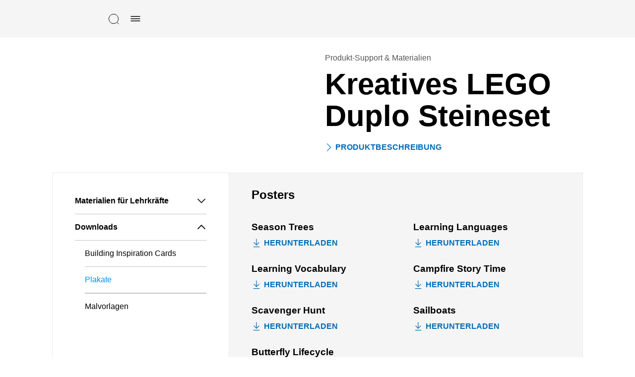

--- FILE ---
content_type: text/html; charset=UTF-8
request_url: https://education.lego.com/de-de/product-resources/creative-lego-duplo-brick-set/downloads/plakate/
body_size: 16528
content:
<!DOCTYPE html><html dir="ltr" lang="de-de"><head><meta charSet="utf-8"/><meta http-equiv="x-ua-compatible" content="ie=edge"/><meta name="viewport" content="width=device-width, initial-scale=1, shrink-to-fit=no"/><meta name="generator" content="Gatsby 5.15.0"/><meta data-react-helmet="true" content="Der LEGO® DUPLO® Kreativ-Bausatz bietet endlose Möglichkeiten zum Bauen von Modellen." name="description"/><meta data-react-helmet="true" content="Steine-Set, Spielzeug, Lernspielzeug, Bauen, Kindergarten" name="keywords"/><meta data-react-helmet="true" content="width=device-width,initial-scale=1,shrink-to-fit=no,viewport-fit=cover" name="viewport"/><meta data-react-helmet="true" content="website" property="og:type"/><meta data-react-helmet="true" content="LEGO® Education" property="og:site_name"/><meta data-react-helmet="true" content="de_DE" property="og:locale"/><meta data-react-helmet="true" content="Kreatives LEGO Duplo Steineset | LEGO® Education | Produkt-Support &amp; Materialien" property="og:title"/><meta data-react-helmet="true" content="Der LEGO® DUPLO® Kreativ-Bausatz bietet endlose Möglichkeiten zum Bauen von Modellen." property="og:description"/><meta data-react-helmet="true" content="https://assets.education.lego.com/v3/assets/blt293eea581807678a/blt8e951ed3bd0cf0a6/5f50d4c5f8579e24f8bda983/45019_prod_03.jpg?locale=de-de" property="og:image"/><meta content="width=device-width, initial-scale=1.0, viewport-fit=cover" name="viewport"/><link data-identity="gatsby-global-css" href="/styles.1d6275c4227d58d96f7b.css" rel="stylesheet" type="text/css"/><title data-react-helmet="true">Kreatives LEGO Duplo Steineset | LEGO® Education | Produkt-Support &amp; Materialien</title><link data-react-helmet="true" href="/humans.txt" rel="author"/><link data-react-helmet="true" href="https://education.lego.com/de-de/product-resources/creative-lego-duplo-brick-set/downloads/plakate/" rel="canonical"/><style data-react-helmet="true" type="text/css">
  @font-face {
    font-family: 'LEGO Typewell';
    font-style: normal;
    font-weight: 900;
    src: url('https://assets.education.lego.com/_/fonts/LEGOTypewell/LEGOTypewell-Black.woff2') format('woff2'),
      url('https://assets.education.lego.com/_/fonts/LEGOTypewell/LEGOTypewell-Black.woff') format('woff'),
  }

  @font-face {
    font-family: 'LEGO Typewell';
    font-style: italic;
    font-weight: 900;
    src: url('https://assets.education.lego.com/_/fonts/LEGOTypewell/LEGOTypewell-BlackItalic.woff2') format('woff2'),
      url('https://assets.education.lego.com/_/fonts/LEGOTypewell/LEGOTypewell-BlackItalic.woff') format('woff'),
  }

  @font-face {
    font-family: 'LEGO Typewell';
    font-style: normal;
    font-weight: bold;
    src: url('https://assets.education.lego.com/_/fonts/LEGOTypewell/LEGOTypewell-Bold.woff2') format('woff2'),
      url('https://assets.education.lego.com/_/fonts/LEGOTypewell/LEGOTypewell-Bold.woff') format('woff'),
  }

  @font-face {
    font-family: 'LEGO Typewell';
    font-style: italic;
    font-weight: bold;
    src: url('https://assets.education.lego.com/_/fonts/LEGOTypewell/LEGOTypewell-BoldItalic.woff2') format('woff2'),
      url('https://assets.education.lego.com/_/fonts/LEGOTypewell/LEGOTypewell-BoldItalic.woff') format('woff'),
  }

  @font-face {
    font-family: 'LEGO Typewell';
    font-style: italic;
    font-weight: normal;
    src: url('https://assets.education.lego.com/_/fonts/LEGOTypewell/LEGOTypewell-Italic.woff2') format('woff2'),
      url('https://assets.education.lego.com/_/fonts/LEGOTypewell/LEGOTypewell-Italic.woff') format('woff'),
  }

  @font-face {
    font-family: 'LEGO Typewell';
    font-style: normal;
    font-weight: 300;
    src: url('https://assets.education.lego.com/_/fonts/LEGOTypewell/LEGOTypewell-Light.woff2') format('woff2'),
      url('https://assets.education.lego.com/_/fonts/LEGOTypewell/LEGOTypewell-Light.woff') format('woff'),
  }

  @font-face {
    font-family: 'LEGO Typewell';
    font-style: italic;
    font-weight: 300;
    src: url('https://assets.education.lego.com/_/fonts/LEGOTypewell/LEGOTypewell-LightItalic.woff2') format('woff2'),
      url('https://assets.education.lego.com/_/fonts/LEGOTypewell/LEGOTypewell-LightItalic.woff') format('woff'),
  }

  @font-face {
    font-family: 'LEGO Typewell';
    font-style: normal;
    font-weight: 500;
    src: url('https://assets.education.lego.com/_/fonts/LEGOTypewell/LEGOTypewell-Medium.woff2') format('woff2'),
      url('https://assets.education.lego.com/_/fonts/LEGOTypewell/LEGOTypewell-Medium.woff') format('woff'),
  }

  @font-face {
    font-family: 'LEGO Typewell';
    font-style: italic;
    font-weight: 500;
    src: url('https://assets.education.lego.com/_/fonts/LEGOTypewell/LEGOTypewell-MediumItalic.woff2') format('woff2'),
      url('https://assets.education.lego.com/_/fonts/LEGOTypewell/LEGOTypewell-MediumItalic.woff') format('woff'),
  }

  @font-face {
    font-family: 'LEGO Typewell';
    font-style: normal;
    font-weight: normal;
    src: url('https://assets.education.lego.com/_/fonts/LEGOTypewell/LEGOTypewell-Regular.woff2') format('woff2'),
      url('https://assets.education.lego.com/_/fonts/LEGOTypewell/LEGOTypewell-Regular.woff') format('woff'),
  }

  html {
    font-family: LEGO Typewell, Sans-Serif;
    font-weight: normal;
  }

  html *,
  html *:after,
  html *:before {
    font-family: LEGO Typewell, Sans-Serif;
    box-sizing: border-box;
  }

  a {
    text-decoration: none;
    color: inherit;
  }

  *:focus {
    outline: thin dotted #555555;
    outline-offset: 2px;
  }

  body {
    margin: 0;
  }

  svg[color] > *[fill] {
    fill: currentColor;
  }
  
  svg[color] > *[stroke] {
    stroke: currentColor;
  }

  .blockScroll {
    left: 0;
    right: 0;
    position: fixed;
    overflow-y: scroll;
  }

  @media print {
    @page {
      size: auto;
      margin: 10mm 15mm 10mm 15mm;
    }
    * {
      color: black !important;
      fill: black !important;
    }
  }
</style><style data-styled="" data-styled-version="5.3.3"></style><link rel="icon" href="/favicon-32x32.png?v=6e7c418ebc93873d88e89657eb7cc705" type="image/png"/><link rel="manifest" href="/manifest.webmanifest" crossorigin="anonymous"/><link rel="apple-touch-icon" sizes="48x48" href="/icons/icon-48x48.png?v=6e7c418ebc93873d88e89657eb7cc705"/><link rel="apple-touch-icon" sizes="72x72" href="/icons/icon-72x72.png?v=6e7c418ebc93873d88e89657eb7cc705"/><link rel="apple-touch-icon" sizes="96x96" href="/icons/icon-96x96.png?v=6e7c418ebc93873d88e89657eb7cc705"/><link rel="apple-touch-icon" sizes="144x144" href="/icons/icon-144x144.png?v=6e7c418ebc93873d88e89657eb7cc705"/><link rel="apple-touch-icon" sizes="192x192" href="/icons/icon-192x192.png?v=6e7c418ebc93873d88e89657eb7cc705"/><link rel="apple-touch-icon" sizes="256x256" href="/icons/icon-256x256.png?v=6e7c418ebc93873d88e89657eb7cc705"/><link rel="apple-touch-icon" sizes="384x384" href="/icons/icon-384x384.png?v=6e7c418ebc93873d88e89657eb7cc705"/><link rel="apple-touch-icon" sizes="512x512" href="/icons/icon-512x512.png?v=6e7c418ebc93873d88e89657eb7cc705"/><style data-styled="" data-styled-version="5.3.11">.hopZtv{-webkit-user-select:none;-moz-user-select:none;-ms-user-select:none;user-select:none;background:none;border:none;border-radius:0px;padding:0;cursor:pointer;}/*!sc*/
.hopZtv:focus,.hopZtv:active{border-radius:0px;}/*!sc*/
data-styled.g1[id="sc-aXZVg"]{content:"hopZtv,"}/*!sc*/
.gwamsx .sc-gEvEer{display:none;}/*!sc*/
.iIkFKC .sc-gEvEer{display:block;}/*!sc*/
data-styled.g3[id="sc-eqUAAy"]{content:"gwamsx,iIkFKC,"}/*!sc*/
.MLanl{height:24px;width:24px;-webkit-flex:none;-ms-flex:none;flex:none;}/*!sc*/
.hlUpoh{height:16px;width:16px;-webkit-flex:none;-ms-flex:none;flex:none;}/*!sc*/
.dbQSpJ{height:20px;width:20px;-webkit-flex:none;-ms-flex:none;flex:none;}/*!sc*/
data-styled.g20[id="sc-eldPxv"]{content:"MLanl,hlUpoh,dbQSpJ,"}/*!sc*/
.kiVWlr{width:100%;padding-right:0px;padding-left:0px;margin-right:auto;margin-left:auto;}/*!sc*/
@media (min-width:560px){.kiVWlr{max-width:768px;}}/*!sc*/
@media (min-width:730px){.kiVWlr{max-width:1024px;}}/*!sc*/
@media (min-width:1024px){.kiVWlr{max-width:1440px;}}/*!sc*/
@media (min-width:1306px){.kiVWlr{max-width:1920px;}}/*!sc*/
data-styled.g27[id="sc-hzhJZQ"]{content:"kiVWlr,"}/*!sc*/
.dflJhY{display:-ms-flexbox;display:-webkit-box;display:-webkit-flex;display:-ms-flexbox;display:flex;-ms-flex-wrap:wrap;-webkit-flex-wrap:wrap;-ms-flex-wrap:wrap;flex-wrap:wrap;margin-right:-0px;margin-left:-0px;}/*!sc*/
data-styled.g28[id="sc-fHjqPf"]{content:"dflJhY,"}/*!sc*/
.copKyJ{position:relative;width:100%;min-height:1px;padding-right:15px;padding-left:15px;}/*!sc*/
.hqhOIF{position:relative;width:100%;min-height:1px;padding-right:15px;padding-left:15px;}/*!sc*/
@media (min-width:730px){.hqhOIF{-ms-flex:0 0 50%;-webkit-flex:0 0 50%;-ms-flex:0 0 50%;flex:0 0 50%;max-width:50%;}}/*!sc*/
.juzlTg{position:relative;width:100%;min-height:1px;padding-right:15px;padding-left:15px;}/*!sc*/
@media (min-width:730px){.juzlTg{-ms-flex:0 0 33.333333333333336%;-webkit-flex:0 0 33.333333333333336%;-ms-flex:0 0 33.333333333333336%;flex:0 0 33.333333333333336%;max-width:33.333333333333336%;}}/*!sc*/
.VDSvP{position:relative;width:100%;min-height:1px;padding-right:15px;padding-left:15px;}/*!sc*/
@media (min-width:730px){.VDSvP{-ms-flex:0 0 66.66666666666667%;-webkit-flex:0 0 66.66666666666667%;-ms-flex:0 0 66.66666666666667%;flex:0 0 66.66666666666667%;max-width:66.66666666666667%;}}/*!sc*/
.kotvwg{position:relative;width:100%;min-height:1px;padding-right:15px;padding-left:15px;}/*!sc*/
@media (min-width:730px){.kotvwg{-ms-flex:0 0 50%;-webkit-flex:0 0 50%;-ms-flex:0 0 50%;flex:0 0 50%;max-width:50%;}}/*!sc*/
@media (min-width:1306px){.kotvwg{-ms-flex:0 0 33.333333333333336%;-webkit-flex:0 0 33.333333333333336%;-ms-flex:0 0 33.333333333333336%;flex:0 0 33.333333333333336%;max-width:33.333333333333336%;}}/*!sc*/
data-styled.g29[id="sc-hmdomO"]{content:"copKyJ,hqhOIF,juzlTg,VDSvP,kotvwg,"}/*!sc*/
html{-webkit-box-sizing:border-box;box-sizing:border-box;-ms-overflow-style:scrollbar;}/*!sc*/
*,*::before,*::after{-webkit-box-sizing:inherit;box-sizing:inherit;}/*!sc*/
data-styled.g30[id="sc-global-czSCUT1"]{content:"sc-global-czSCUT1,"}/*!sc*/
.gGQLGm{padding-left:9px;padding-right:9px;}/*!sc*/
@media (min-width:720px){.gGQLGm{padding-left:33px;padding-right:33px;}}/*!sc*/
@media (min-width:1024px){.gGQLGm{padding-left:7%;padding-right:7%;}}/*!sc*/
@media (min-width:1920px){.gGQLGm{padding-left:138px;padding-right:138px;}}/*!sc*/
data-styled.g31[id="sc-bXCLTC"]{content:"gGQLGm,"}/*!sc*/
@media print{.elunoy{display:none;}}/*!sc*/
data-styled.g88[id="sc-jGKxIK"]{content:"elunoy,"}/*!sc*/
.dXinjL{z-index:1;background-color:#f5f5f5;}/*!sc*/
data-styled.g89[id="sc-guJBdh"]{content:"dXinjL,"}/*!sc*/
.kbHszY{position:relative;display:-webkit-inline-box;display:-webkit-inline-flex;display:-ms-inline-flexbox;display:inline-flex;-webkit-align-items:center;-webkit-box-align:center;-ms-flex-align:center;align-items:center;-webkit-flex:none;-ms-flex:none;flex:none;background:none;border:none;outline-offset:2px;cursor:pointer;-webkit-transition:0.3s ease-in-out;transition:0.3s ease-in-out;padding:10px;text-transform:uppercase;cursor:pointer;}/*!sc*/
.kbHszY,.kbHszY > span{font-size:16px;line-height:22px;-webkit-letter-spacing:0px;-moz-letter-spacing:0px;-ms-letter-spacing:0px;letter-spacing:0px;font-style:normal;font-weight:bold;color:#006CB7;-webkit-letter-spacing:0px;-moz-letter-spacing:0px;-ms-letter-spacing:0px;letter-spacing:0px;}/*!sc*/
.kbHszY > svg:not(.svg-icon){fill:#006CB7;pointer-events:none;}/*!sc*/
.kbHszY > svg.svg-icon > path[stroke]{stroke:#006CB7;}/*!sc*/
.kbHszY > svg.svg-icon > path[fill]{fill:#006CB7;}/*!sc*/
.kbHszY > svg:first-child{margin-right:5px;}/*!sc*/
.kbHszY > svg:last-child{margin-left:5px;}/*!sc*/
.kbHszY > svg:only-child{margin:0;}/*!sc*/
.kbHszY:disabled{cursor:not-allowed;-webkit-user-select:none;-moz-user-select:none;-ms-user-select:none;user-select:none;}/*!sc*/
.kbHszY:disabled > span{color:#c4c4c4;}/*!sc*/
.kbHszY:disabled > svg:not(.svg-icon){fill:#c4c4c4;}/*!sc*/
.kbHszY:disabled > svg.svg-icon > path[fill]{fill:#c4c4c4;}/*!sc*/
.kbHszY:disabled > svg.svg-icon > path[stroke]{stroke:#c4c4c4;}/*!sc*/
.kbHszY.is-loading > *:not(.loading){visibility:hidden;}/*!sc*/
.kbHszY:not(:disabled):hover,.kbHszY:not(:disabled):hover > span{color:rgba(0,97,165,1);}/*!sc*/
.kbHszY:not(:disabled):hover > svg:not(.svg-icon){fill:rgba(0,97,165,1);}/*!sc*/
.kbHszY:not(:disabled):hover > svg.svg-icon > path[stroke]{stroke:rgba(0,97,165,1);}/*!sc*/
.kbHszY:not(:disabled):hover > svg.svg-icon > path[fill]{fill:rgba(0,97,165,1);}/*!sc*/
.kbHszY:not(:disabled):active,.kbHszY:not(:disabled):active > span{color:rgba(0,76,128,1);}/*!sc*/
.kbHszY:not(:disabled):active > svg:not(.svg-icon){fill:rgba(0,76,128,1);}/*!sc*/
.kbHszY:not(:disabled):active > svg.svg-icon > path[stroke]{stroke:rgba(0,76,128,1);}/*!sc*/
.kbHszY:not(:disabled):active > svg.svg-icon > path[fill]{fill:rgba(0,76,128,1);}/*!sc*/
data-styled.g96[id="sc-9qvm5-2"]{content:"kbHszY,"}/*!sc*/
.gEPMmR{position:relative;display:-webkit-inline-box;display:-webkit-inline-flex;display:-ms-inline-flexbox;display:inline-flex;-webkit-align-items:center;-webkit-box-align:center;-ms-flex-align:center;align-items:center;-webkit-flex:none;-ms-flex:none;flex:none;background:none;border:none;outline-offset:2px;cursor:pointer;-webkit-transition:0.3s ease-in-out;transition:0.3s ease-in-out;padding:10px;text-transform:uppercase;}/*!sc*/
.gEPMmR,.gEPMmR > span{font-size:16px;line-height:22px;-webkit-letter-spacing:0px;-moz-letter-spacing:0px;-ms-letter-spacing:0px;letter-spacing:0px;font-style:normal;font-weight:bold;color:#000000;-webkit-letter-spacing:0px;-moz-letter-spacing:0px;-ms-letter-spacing:0px;letter-spacing:0px;}/*!sc*/
.gEPMmR > svg:not(.svg-icon){fill:#000000;pointer-events:none;}/*!sc*/
.gEPMmR > svg.svg-icon > path[stroke]{stroke:#000000;}/*!sc*/
.gEPMmR > svg.svg-icon > path[fill]{fill:#000000;}/*!sc*/
.gEPMmR > svg:first-child{margin-right:5px;}/*!sc*/
.gEPMmR > svg:last-child{margin-left:5px;}/*!sc*/
.gEPMmR > svg:only-child{margin:0;}/*!sc*/
.gEPMmR:disabled{cursor:not-allowed;-webkit-user-select:none;-moz-user-select:none;-ms-user-select:none;user-select:none;}/*!sc*/
.gEPMmR:disabled > span{color:#c4c4c4;}/*!sc*/
.gEPMmR:disabled > svg:not(.svg-icon){fill:#c4c4c4;}/*!sc*/
.gEPMmR:disabled > svg.svg-icon > path[fill]{fill:#c4c4c4;}/*!sc*/
.gEPMmR:disabled > svg.svg-icon > path[stroke]{stroke:#c4c4c4;}/*!sc*/
.gEPMmR.is-loading > *:not(.loading){visibility:hidden;}/*!sc*/
.gEPMmR:not(:disabled):hover,.gEPMmR:not(:disabled):hover > span{color:rgba(51,51,51,1);}/*!sc*/
.gEPMmR:not(:disabled):hover > svg:not(.svg-icon){fill:rgba(51,51,51,1);}/*!sc*/
.gEPMmR:not(:disabled):hover > svg.svg-icon > path[stroke]{stroke:rgba(51,51,51,1);}/*!sc*/
.gEPMmR:not(:disabled):hover > svg.svg-icon > path[fill]{fill:rgba(51,51,51,1);}/*!sc*/
.gEPMmR:not(:disabled):active,.gEPMmR:not(:disabled):active > span{color:rgba(102,102,102,1);}/*!sc*/
.gEPMmR:not(:disabled):active > svg:not(.svg-icon){fill:rgba(102,102,102,1);}/*!sc*/
.gEPMmR:not(:disabled):active > svg.svg-icon > path[stroke]{stroke:rgba(102,102,102,1);}/*!sc*/
.gEPMmR:not(:disabled):active > svg.svg-icon > path[fill]{fill:rgba(102,102,102,1);}/*!sc*/
.gEPMmR:hover path{stroke:var(--ntro1b5) !important;}/*!sc*/
data-styled.g144[id="sc-r3c4l9-3"]{content:"gEPMmR,"}/*!sc*/
html:not([dir='rtl']) .sc-1rc46aw-0 > a{padding-left:30px;}/*!sc*/
html[dir='rtl'] .sc-1rc46aw-0 > a{padding-right:30px;}/*!sc*/
data-styled.g145[id="sc-1rc46aw-0"]{content:"dsGYyx,"}/*!sc*/
.kNmnMY{position:fixed;background:#f5f5f5;visibility:hidden;opacity:0;z-index:2;-webkit-transition:0.25s ease-out;transition:0.25s ease-out;-webkit-transform:translateY(-100%);-ms-transform:translateY(-100%);transform:translateY(-100%);top:0px;left:0;right:0;bottom:0;display:-webkit-box;display:-webkit-flex;display:-ms-flexbox;display:flex;-webkit-flex-direction:column;-ms-flex-direction:column;flex-direction:column;}/*!sc*/
@media screen and (min-width:1024px){.kNmnMY{padding-left:7%;padding-right:7%;}}/*!sc*/
data-styled.g146[id="sc-16c1uzg-0"]{content:"kNmnMY,"}/*!sc*/
.ORkTS{padding:12px 16px;margin-top:24px;padding-top:0px;width:100%;height:100%;overflow-y:auto;display:-webkit-box;display:-webkit-flex;display:-ms-flexbox;display:flex;-webkit-flex-direction:column;-ms-flex-direction:column;flex-direction:column;gap:24px;}/*!sc*/
data-styled.g147[id="sc-16c1uzg-1"]{content:"ORkTS,"}/*!sc*/
.dtPlkT{position:relative;display:-webkit-inline-box;display:-webkit-inline-flex;display:-ms-inline-flexbox;display:inline-flex;-webkit-align-items:center;-webkit-box-align:center;-ms-flex-align:center;align-items:center;-webkit-flex:none;-ms-flex:none;flex:none;background:none;border:none;outline-offset:2px;cursor:pointer;-webkit-transition:0.3s ease-in-out;transition:0.3s ease-in-out;padding:10px;text-transform:uppercase;}/*!sc*/
.dtPlkT,.dtPlkT > span{font-size:16px;line-height:22px;-webkit-letter-spacing:0px;-moz-letter-spacing:0px;-ms-letter-spacing:0px;letter-spacing:0px;font-style:normal;font-weight:bold;color:#000000;-webkit-letter-spacing:0px;-moz-letter-spacing:0px;-ms-letter-spacing:0px;letter-spacing:0px;}/*!sc*/
.dtPlkT > svg:not(.svg-icon){fill:#000000;pointer-events:none;}/*!sc*/
.dtPlkT > svg.svg-icon > path[stroke]{stroke:#000000;}/*!sc*/
.dtPlkT > svg.svg-icon > path[fill]{fill:#000000;}/*!sc*/
.dtPlkT > svg:first-child{margin-right:5px;}/*!sc*/
.dtPlkT > svg:last-child{margin-left:5px;}/*!sc*/
.dtPlkT > svg:only-child{margin:0;}/*!sc*/
.dtPlkT:disabled{cursor:not-allowed;-webkit-user-select:none;-moz-user-select:none;-ms-user-select:none;user-select:none;}/*!sc*/
.dtPlkT:disabled > span{color:#c4c4c4;}/*!sc*/
.dtPlkT:disabled > svg:not(.svg-icon){fill:#c4c4c4;}/*!sc*/
.dtPlkT:disabled > svg.svg-icon > path[fill]{fill:#c4c4c4;}/*!sc*/
.dtPlkT:disabled > svg.svg-icon > path[stroke]{stroke:#c4c4c4;}/*!sc*/
.dtPlkT.is-loading > *:not(.loading){visibility:hidden;}/*!sc*/
.dtPlkT:not(:disabled):hover,.dtPlkT:not(:disabled):hover > span{color:rgba(51,51,51,1);}/*!sc*/
.dtPlkT:not(:disabled):hover > svg:not(.svg-icon){fill:rgba(51,51,51,1);}/*!sc*/
.dtPlkT:not(:disabled):hover > svg.svg-icon > path[stroke]{stroke:rgba(51,51,51,1);}/*!sc*/
.dtPlkT:not(:disabled):hover > svg.svg-icon > path[fill]{fill:rgba(51,51,51,1);}/*!sc*/
.dtPlkT:not(:disabled):active,.dtPlkT:not(:disabled):active > span{color:rgba(102,102,102,1);}/*!sc*/
.dtPlkT:not(:disabled):active > svg:not(.svg-icon){fill:rgba(102,102,102,1);}/*!sc*/
.dtPlkT:not(:disabled):active > svg.svg-icon > path[stroke]{stroke:rgba(102,102,102,1);}/*!sc*/
.dtPlkT:not(:disabled):active > svg.svg-icon > path[fill]{fill:rgba(102,102,102,1);}/*!sc*/
data-styled.g149[id="sc-16c1uzg-3"]{content:"dtPlkT,"}/*!sc*/
html:not([dir='rtl']) .sc-mh532y-0{margin:30px 0px;}/*!sc*/
html[dir='rtl'] .sc-mh532y-0{margin:30px 0px;}/*!sc*/
data-styled.g154[id="sc-mh532y-0"]{content:"VwCHB,"}/*!sc*/
.eCfFeY{font-size:16px;line-height:22px;color:#555555;-webkit-letter-spacing:0px;-moz-letter-spacing:0px;-ms-letter-spacing:0px;letter-spacing:0px;font-style:normal;font-weight:400;}/*!sc*/
data-styled.g155[id="sc-mh532y-1"]{content:"eCfFeY,"}/*!sc*/
.tIQEn{font-size:60px;line-height:64px;color:#000000;-webkit-letter-spacing:0px;-moz-letter-spacing:0px;-ms-letter-spacing:0px;letter-spacing:0px;font-style:normal;font-weight:bold;}/*!sc*/
@media screen and (max-width:767px){.tIQEn{font-size:48px;line-height:52px;}}/*!sc*/
html:not([dir='rtl']) .sc-mh532y-2{margin:10px 0px;}/*!sc*/
html[dir='rtl'] .sc-mh532y-2{margin:10px 0px;}/*!sc*/
data-styled.g156[id="sc-mh532y-2"]{content:"tIQEn,"}/*!sc*/
html:not([dir='rtl']) .sc-mh532y-3{padding-left:0px;}/*!sc*/
html[dir='rtl'] .sc-mh532y-3{padding-right:0px;}/*!sc*/
data-styled.g157[id="sc-mh532y-3"]{content:"ca-DMWS,"}/*!sc*/
.jkOCye{width:100%;text-align:left;}/*!sc*/
.jkOCye button{display:-webkit-box;display:-webkit-flex;display:-ms-flexbox;display:flex;-webkit-align-items:center;-webkit-box-align:center;-ms-flex-align:center;align-items:center;width:100%;}/*!sc*/
.jkOCye button svg{margin-left:auto;}/*!sc*/
.sc-17i7al1-0 + .sc-17i7al1-0{border-top:0;}/*!sc*/
data-styled.g158[id="sc-17i7al1-0"]{content:"jkOCye,"}/*!sc*/
.bvCKzH{list-style:none;font-size:16px;line-height:22px;-webkit-letter-spacing:0px;-moz-letter-spacing:0px;-ms-letter-spacing:0px;letter-spacing:0px;font-style:normal;font-weight:400;border-top:1px solid #c4c4c4;}/*!sc*/
html:not([dir='rtl']) .sc-17i7al1-1{padding:0px;}/*!sc*/
html[dir='rtl'] .sc-17i7al1-1{padding:0px;}/*!sc*/
html:not([dir='rtl']) .sc-17i7al1-1{padding-left:20px;}/*!sc*/
html[dir='rtl'] .sc-17i7al1-1{padding-right:20px;}/*!sc*/
data-styled.g159[id="sc-17i7al1-1"]{content:"bvCKzH,"}/*!sc*/
.cRHFq{border:none;}/*!sc*/
html:not([dir='rtl']) .sc-17i7al1-2{padding-left:0px;}/*!sc*/
html[dir='rtl'] .sc-17i7al1-2{padding-right:0px;}/*!sc*/
html:not([dir='rtl']) .sc-17i7al1-2{margin:10px;}/*!sc*/
html[dir='rtl'] .sc-17i7al1-2{margin:10px;}/*!sc*/
@media (min-width:600px){html:not([dir='rtl']) .sc-17i7al1-2{margin:15px;}html[dir='rtl'] .sc-17i7al1-2{margin:15px;}}/*!sc*/
@media screen and (min-width:1024px){html:not([dir='rtl']) .sc-17i7al1-2{margin:30px;}html[dir='rtl'] .sc-17i7al1-2{margin:30px;}}/*!sc*/
.cRHFq li:not(:last-child){border-bottom:1px solid #c4c4c4;}/*!sc*/
data-styled.g160[id="sc-17i7al1-2"]{content:"cRHFq,"}/*!sc*/
.fXabcV{display:-webkit-box;display:-webkit-flex;display:-ms-flexbox;display:flex;cursor:pointer;-webkit-align-items:center;-webkit-box-align:center;-ms-flex-align:center;align-items:center;-webkit-box-pack:justify;-webkit-justify-content:space-between;-ms-flex-pack:justify;justify-content:space-between;}/*!sc*/
html:not([dir='rtl']) .sc-17i7al1-3{padding:10px 0px;}/*!sc*/
html[dir='rtl'] .sc-17i7al1-3{padding:10px 0px;}/*!sc*/
@media screen and (min-width:768px){.fXabcV{display:none;}}/*!sc*/
data-styled.g161[id="sc-17i7al1-3"]{content:"fXabcV,"}/*!sc*/
@media screen and (max-width:767px){.jfTzYJ{display:none;}}/*!sc*/
data-styled.g162[id="sc-17i7al1-4"]{content:"jfTzYJ,"}/*!sc*/
.iPnCbq{display:-webkit-box;display:-webkit-flex;display:-ms-flexbox;display:flex;-webkit-align-items:center;-webkit-box-align:center;-ms-flex-align:center;align-items:center;text-align:left;}/*!sc*/
html:not([dir='rtl']) .sc-17i7al1-5{padding:15px 0px;}/*!sc*/
html[dir='rtl'] .sc-17i7al1-5{padding:15px 0px;}/*!sc*/
html:not([dir='rtl']) .sc-17i7al1-5{padding-right:15px;}/*!sc*/
html[dir='rtl'] .sc-17i7al1-5{padding-left:15px;}/*!sc*/
html:not([dir='rtl']) .sc-17i7al1-5 svg{margin-left:5px;}/*!sc*/
html[dir='rtl'] .sc-17i7al1-5 svg{margin-right:5px;}/*!sc*/
.iPnCbq.active{color:#0090f5;}/*!sc*/
data-styled.g163[id="sc-17i7al1-5"]{content:"iPnCbq,"}/*!sc*/
.hXXjlx{display:-webkit-box;display:-webkit-flex;display:-ms-flexbox;display:flex;-webkit-align-items:center;-webkit-box-align:center;-ms-flex-align:center;align-items:center;text-align:left;font-size:16px;line-height:22px;-webkit-letter-spacing:0px;-moz-letter-spacing:0px;-ms-letter-spacing:0px;letter-spacing:0px;font-style:normal;font-weight:bold;}/*!sc*/
html:not([dir='rtl']) .sc-17i7al1-8{padding:15px 0px;}/*!sc*/
html[dir='rtl'] .sc-17i7al1-8{padding:15px 0px;}/*!sc*/
html:not([dir='rtl']) .sc-17i7al1-8{padding-right:15px;}/*!sc*/
html[dir='rtl'] .sc-17i7al1-8{padding-left:15px;}/*!sc*/
html:not([dir='rtl']) .sc-17i7al1-8 svg{margin-left:5px;}/*!sc*/
html[dir='rtl'] .sc-17i7al1-8 svg{margin-right:5px;}/*!sc*/
.hXXjlx.active{color:#0090f5;}/*!sc*/
data-styled.g166[id="sc-17i7al1-8"]{content:"hXXjlx,"}/*!sc*/
.AEiBr{font-size:24px;line-height:28px;color:#000000;-webkit-letter-spacing:0px;-moz-letter-spacing:0px;-ms-letter-spacing:0px;letter-spacing:0px;font-style:normal;font-weight:bold;margin-bottom:40px;}/*!sc*/
@media screen and (max-width:767px){.AEiBr{font-size:20px;line-height:24px;}}/*!sc*/
data-styled.g171[id="sc-7rhtcj-0"]{content:"AEiBr,"}/*!sc*/
.ibFAkD{margin-bottom:20px;}/*!sc*/
data-styled.g172[id="sc-7rhtcj-1"]{content:"ibFAkD,"}/*!sc*/
.ccBMU{position:relative;display:-webkit-inline-box;display:-webkit-inline-flex;display:-ms-inline-flexbox;display:inline-flex;-webkit-align-items:center;-webkit-box-align:center;-ms-flex-align:center;align-items:center;-webkit-flex:none;-ms-flex:none;flex:none;background:none;border:none;outline-offset:2px;cursor:pointer;-webkit-transition:0.3s ease-in-out;transition:0.3s ease-in-out;padding:10px;text-transform:uppercase;}/*!sc*/
.ccBMU,.ccBMU > span{font-size:16px;line-height:22px;-webkit-letter-spacing:0px;-moz-letter-spacing:0px;-ms-letter-spacing:0px;letter-spacing:0px;font-style:normal;font-weight:bold;color:#006CB7;-webkit-letter-spacing:0px;-moz-letter-spacing:0px;-ms-letter-spacing:0px;letter-spacing:0px;}/*!sc*/
.ccBMU > svg:not(.svg-icon){fill:#006CB7;pointer-events:none;}/*!sc*/
.ccBMU > svg.svg-icon > path[stroke]{stroke:#006CB7;}/*!sc*/
.ccBMU > svg.svg-icon > path[fill]{fill:#006CB7;}/*!sc*/
.ccBMU > svg:first-child{margin-right:5px;}/*!sc*/
.ccBMU > svg:last-child{margin-left:5px;}/*!sc*/
.ccBMU > svg:only-child{margin:0;}/*!sc*/
.ccBMU:disabled{cursor:not-allowed;-webkit-user-select:none;-moz-user-select:none;-ms-user-select:none;user-select:none;}/*!sc*/
.ccBMU:disabled > span{color:#c4c4c4;}/*!sc*/
.ccBMU:disabled > svg:not(.svg-icon){fill:#c4c4c4;}/*!sc*/
.ccBMU:disabled > svg.svg-icon > path[fill]{fill:#c4c4c4;}/*!sc*/
.ccBMU:disabled > svg.svg-icon > path[stroke]{stroke:#c4c4c4;}/*!sc*/
.ccBMU.is-loading > *:not(.loading){visibility:hidden;}/*!sc*/
.ccBMU:not(:disabled):hover,.ccBMU:not(:disabled):hover > span{color:rgba(0,97,165,1);}/*!sc*/
.ccBMU:not(:disabled):hover > svg:not(.svg-icon){fill:rgba(0,97,165,1);}/*!sc*/
.ccBMU:not(:disabled):hover > svg.svg-icon > path[stroke]{stroke:rgba(0,97,165,1);}/*!sc*/
.ccBMU:not(:disabled):hover > svg.svg-icon > path[fill]{fill:rgba(0,97,165,1);}/*!sc*/
.ccBMU:not(:disabled):active,.ccBMU:not(:disabled):active > span{color:rgba(0,76,128,1);}/*!sc*/
.ccBMU:not(:disabled):active > svg:not(.svg-icon){fill:rgba(0,76,128,1);}/*!sc*/
.ccBMU:not(:disabled):active > svg.svg-icon > path[stroke]{stroke:rgba(0,76,128,1);}/*!sc*/
.ccBMU:not(:disabled):active > svg.svg-icon > path[fill]{fill:rgba(0,76,128,1);}/*!sc*/
html:not([dir='rtl']) .sc-7rhtcj-2{padding-left:0px;}/*!sc*/
html[dir='rtl'] .sc-7rhtcj-2{padding-right:0px;}/*!sc*/
data-styled.g173[id="sc-7rhtcj-2"]{content:"ccBMU,"}/*!sc*/
html:not([dir='rtl']) .sc-7rhtcj-4{margin:0px;}/*!sc*/
html[dir='rtl'] .sc-7rhtcj-4{margin:0px;}/*!sc*/
data-styled.g175[id="sc-7rhtcj-4"]{content:"euUAZx,"}/*!sc*/
.dkzXAN{border-right:1px solid #e9e9e9;}/*!sc*/
data-styled.g176[id="sc-1unrtxs-0"]{content:"dkzXAN,"}/*!sc*/
.kOiQPt{background:#f5f5f5;}/*!sc*/
html:not([dir='rtl']) .sc-1unrtxs-1{padding:10px;}/*!sc*/
html[dir='rtl'] .sc-1unrtxs-1{padding:10px;}/*!sc*/
@media (min-width:600px){html:not([dir='rtl']) .sc-1unrtxs-1{padding:30px;}html[dir='rtl'] .sc-1unrtxs-1{padding:30px;}}/*!sc*/
data-styled.g177[id="sc-1unrtxs-1"]{content:"kOiQPt,"}/*!sc*/
.flqUjC{border:1px solid #e9e9e9;}/*!sc*/
data-styled.g178[id="sc-1unrtxs-2"]{content:"flqUjC,"}/*!sc*/
</style><script>window.dataLayer = JSON.parse('{\"site\":{\"name\":\"legoeducation\",\"section\":\"legoeducation:product-resources\"},\"page\":{\"locale\":\"de-de\",\"events\":\"\"},\"cart\":{},\"login_status\":\"not available\",\"page_section\":\"legoeducation:product-resources\",\"page_type\":\"product-resources\",\"page_name\":\"legoeducation:product-resources:creative-lego-duplo-brick-set:downloads:plakate\",\"purchasing_as\":\"\",\"purchase_id\":\"\",\"order_payment_type\":\"\",\"order_subtotal\":\"\",\"order_shipping\":\"\",\"order_tax\":\"\",\"order_discount_code\":\"\",\"order_discount_amount\":\"\",\"search_term\":\"\",\"search_results\":\"\",\"search_area\":\"\"}');</script></head><body><div id="___gatsby"><div style="outline:none" tabindex="-1" id="gatsby-focus-wrapper"><div class="ntro1b0"><div id="stickyBarPortal"><a class="b9ybhg55s" href="#mainContent">Skip navigation</a><div class="sc-jGKxIK elunoy"><div class="sc-guJBdh dXinjL _1lnti4e0"><div class="sc-hzhJZQ sc-bXCLTC kiVWlr gGQLGm"><div class="sc-hmdomO copKyJ"><div class="_1lnti4e1 _1lnti4e3"><div class="_1lnti4e4 _1lnti4ee"><a aria-label="LEGO® Education" style="width:148px;min-width:148px;display:flex" href="/de-de/"><svg aria-label="LEGO education logo" fill="none" height="100%" role="img" viewBox="0 0 112 24" width="100%" xmlns="http://www.w3.org/2000/svg"><path d="M0.162659 0.1604V23.839H23.8421V0.1604H0.162659Z" fill="white"></path><path d="M0.162659 0.1604V23.839H23.8421V0.1604H0.162659ZM22.2664 10.003C22.1991 10.7771 22.0381 11.5395 21.7855 12.2738C20.9527 14.7479 19.9878 16.2813 17.7513 16.2813C17.0937 16.2813 15.9255 16.1062 15.4954 14.9356L15.3937 14.658L15.21 14.8902C14.525 15.7692 13.4748 16.286 12.3597 16.2923C11.5066 16.2962 10.8208 16.01 10.3782 15.4658L10.2562 15.3164L10.1272 15.4595C9.65334 15.9826 8.82915 16.2821 7.86421 16.2821C7.10649 16.2821 6.45277 16.0249 6.02269 15.558L5.90539 15.4306L5.78341 15.5541C5.30484 16.0374 4.55103 16.2806 3.60329 16.2579C2.45381 16.2305 1.75395 15.5893 1.73128 14.5407C1.69609 12.9252 3.26079 9.52518 3.90748 8.49143C4.32817 7.80096 4.90683 7.46628 5.67471 7.46628C6.19863 7.46628 6.55677 7.57575 6.76946 7.80096C6.96339 8.00583 7.0017 8.17865 7.01891 8.59465L7.0408 9.13264L7.32465 8.67519C8.01122 7.56871 9.14897 7.41623 10.2766 7.41623C11.0601 7.41623 11.7443 7.70399 12.0188 8.15049L12.1204 8.31471L12.2674 8.18959C12.9227 7.67037 13.7399 7.39903 14.575 7.42405C15.565 7.42405 16.2852 7.67037 16.7145 8.15597C16.8185 8.26622 16.9037 8.39369 16.9663 8.53209L17.0765 8.76355L17.2415 8.56806C17.8694 7.82442 18.728 7.44829 19.793 7.44829C20.636 7.44829 21.2764 7.67193 21.6956 8.11452C22.2195 8.66894 22.2945 9.44855 22.2648 10.0053L22.2664 10.003Z" fill="#FFED00"></path><path d="M0.162659 0.1604V23.839H23.8421V0.1604H0.162659ZM22.9334 10.9116C22.8263 11.7733 22.2437 13.3701 21.9341 14.0082C21.1044 15.7183 19.9948 17.0328 17.8577 17.0328C16.716 17.0328 15.7769 16.6684 15.228 15.9686C14.4358 16.6669 13.4138 17.0492 12.3566 17.0422C11.5957 17.0617 10.8513 16.8225 10.2445 16.3627C9.54465 16.8232 8.72046 17.0586 7.88219 17.0367C7.16983 17.0524 6.47075 16.842 5.88428 16.437C5.28686 16.8334 4.50333 17.0297 3.58453 17.0086C2.05501 16.9726 0.998577 16.0022 0.968862 14.5939C0.9282 12.7226 2.50464 9.29763 3.2475 8.11218C3.74327 7.23169 4.68084 6.69292 5.69113 6.70777C6.81951 6.70777 7.22847 7.03072 7.42944 7.44047C8.29976 6.70074 9.45394 6.65851 10.2758 6.65851C11.1829 6.65851 11.7513 6.89935 12.2362 7.28486C12.947 6.86729 13.761 6.65616 14.5852 6.67493C15.7534 6.67493 16.6206 6.94549 17.2259 7.54447C17.932 6.95722 18.8156 6.68901 19.8048 6.68901C21.113 6.68901 21.9732 7.16131 22.4791 7.8643C23.193 8.85582 23.0656 9.85439 22.9342 10.91L22.9334 10.9116Z" fill="#E3000B"></path><path d="M0 0V24H23.9992V0H0ZM23.6692 0.33077V23.6692H0.33077V0.33077H23.6692Z" fill="#181716"></path><path d="M22.8177 7.20108V7.03765H22.9287C23.0101 7.03765 23.0515 7.0658 23.0515 7.11819C23.0515 7.15963 23.0241 7.20029 22.942 7.20029H22.8177V7.20108ZM23.2157 7.53967L23.1469 7.42003C23.0867 7.31524 23.0703 7.29882 23.0194 7.28084V7.27771C23.1094 7.27536 23.1813 7.20108 23.1805 7.11115C23.1805 7.01653 23.1203 6.94459 22.9929 6.94459H22.6957V7.54045H22.8185V7.29648H22.8412C22.8935 7.29648 22.9147 7.30273 22.9389 7.32619C22.971 7.36138 22.9983 7.40048 23.0202 7.4427L23.0679 7.54045H23.2165L23.2157 7.53967ZM22.9225 6.77725C23.1774 6.77647 23.3854 6.98291 23.3862 7.23783C23.387 7.49275 23.1805 7.70075 22.9256 7.70153C22.6707 7.70231 22.4627 7.49588 22.4619 7.24096C22.4619 7.24096 22.4619 7.24017 22.4619 7.23939C22.4619 6.98525 22.6676 6.77882 22.9225 6.77803V6.77725ZM22.9225 6.66309C22.605 6.66309 22.3477 6.92113 22.3485 7.23861C22.3493 7.55609 22.6066 7.81335 22.924 7.81257C23.2407 7.81257 23.4972 7.55531 23.498 7.23861C23.498 6.92192 23.2423 6.66465 22.9256 6.66387C22.924 6.66387 22.9233 6.66387 22.9217 6.66387L22.9225 6.66309Z" fill="#181716"></path><path d="M19.7923 7.28152C18.5521 7.28152 17.6951 7.7726 17.1148 8.45994C17.0452 8.30746 16.9522 8.16749 16.838 8.0455C16.3642 7.50829 15.5994 7.25806 14.575 7.25806C13.7 7.23148 12.8445 7.51689 12.1603 8.0627C11.8593 7.57398 11.1422 7.25024 10.2774 7.25024C9.14743 7.25024 7.91584 7.40976 7.18548 8.58818C7.16828 8.16514 7.12996 7.93994 6.89147 7.68814C6.60214 7.38161 6.13374 7.30185 5.67708 7.30185C4.84507 7.30185 4.2195 7.66468 3.76909 8.4052C3.11537 9.44912 1.53189 12.8827 1.56786 14.546C1.59054 15.6204 2.31151 16.3945 3.60175 16.425C4.6097 16.4493 5.40026 16.1803 5.90306 15.672C6.35426 16.1623 7.04317 16.4493 7.86657 16.4493C8.78381 16.4493 9.70731 16.174 10.2523 15.5719C10.7114 16.1365 11.4347 16.4641 12.3636 16.4602C13.5288 16.4539 14.6259 15.9136 15.3429 14.9956C15.7253 16.0364 16.6957 16.45 17.7545 16.45C20.0761 16.45 21.0958 14.854 21.945 12.3299C22.2023 11.5815 22.3665 10.8035 22.4345 10.0153C22.5049 8.68749 21.9435 7.28387 19.7954 7.28387L19.7923 7.28152ZM4.34696 13.6264C5.54805 13.4176 5.84989 13.8524 5.81236 14.2543C5.69897 15.4577 4.59484 15.7275 3.63615 15.7048C2.94099 15.6876 2.31542 15.3701 2.29822 14.5624C2.26772 13.1502 3.7081 9.88233 4.38684 8.79853C4.69962 8.28478 5.08122 8.02986 5.69037 8.02986C6.26746 8.02986 6.40978 8.32622 6.40118 8.68045C6.37693 9.62585 4.8482 12.5027 4.34618 13.6264H4.34696ZM8.25834 12.5168C8.17858 12.7318 8.02844 13.1822 7.90645 13.66C8.29509 13.5466 8.69858 13.4942 9.10286 13.5052C9.67994 13.5192 10.049 13.7593 10.049 14.2355C10.049 15.392 8.77052 15.7322 7.88378 15.7322C6.90945 15.7322 6.05477 15.1778 6.05477 14.1127C6.05477 12.864 6.73195 10.9708 7.3669 9.7103C8.14652 8.16201 8.94334 7.95557 10.3165 7.95557C10.9201 7.95557 11.6145 8.21362 11.6145 8.78289C11.6145 9.57267 10.9459 9.87373 10.2828 9.91126C9.95676 9.93316 9.6299 9.93707 9.30304 9.92456C9.12241 10.2217 8.96992 10.5345 8.84794 10.8598C10.0756 10.687 10.5964 10.9661 10.3892 11.6762C10.1085 12.6356 9.27645 12.699 8.25834 12.5168ZM14.2982 9.53123C14.0026 9.54687 13.7344 9.71186 13.5874 9.96913C13.2316 10.4688 12.4606 12.4722 12.3402 13.2948C12.2581 13.8586 12.5013 13.9736 12.7671 13.9736C13.1933 13.9736 13.6719 13.5224 13.8353 12.7772C13.8353 12.7772 13.0228 12.7576 13.2473 12.0374C13.4646 11.3383 13.8775 11.1874 14.5617 11.1593C15.9098 11.1045 15.7769 12.1 15.669 12.6301C15.3187 14.3536 14.0918 15.7384 12.3566 15.7384C11.1688 15.7384 10.4306 15.0816 10.4306 13.8696C10.4306 13.0063 10.8591 11.6511 11.1985 10.8582C11.9211 9.16996 12.6788 7.9892 14.6094 7.9892C15.7675 7.9892 16.6816 8.4052 16.5471 9.49057C16.4486 10.2866 16.0498 10.755 15.3257 10.8113C15.1224 10.8269 14.2943 10.8066 14.5696 10.0223C14.6657 9.74783 14.7048 9.53279 14.2974 9.53279L14.2982 9.53123ZM21.5892 10.956C21.3531 12.0445 20.9613 13.0931 20.428 14.0705C19.6156 15.5328 18.6279 15.7369 17.7654 15.7267C16.9029 15.7166 15.9317 15.3983 15.9239 14.0674C15.9184 13.1126 16.3305 11.7645 16.6801 10.8809C17.29 9.27944 17.9124 7.97356 19.8806 7.99702C22.1773 8.02517 21.7683 10.0661 21.5892 10.9552V10.956ZM19.9518 9.95505C19.9276 10.5681 19.0283 13.0196 18.7093 13.5615C18.5709 13.7961 18.4152 13.99 18.1337 13.99C17.9422 13.9978 17.7803 13.8484 17.7725 13.6569C17.7725 13.6436 17.7725 13.6311 17.7725 13.6178C17.7545 13.0649 18.7703 10.2897 19.1175 9.8401C19.2222 9.65243 19.4271 9.5453 19.6406 9.56564C19.9283 9.56798 19.9581 9.77598 19.951 9.95505H19.9518Z" fill="#181716"></path><path d="M50.1768 10.376H51.7157V12.4349C51.7157 13.808 52.7284 14.8441 54.0718 14.8441C55.4152 14.8441 56.4278 13.808 56.4278 12.4349V10.376H57.9667V16.078H56.4278V15.4165C55.8687 15.9936 55.0117 16.3298 54.0718 16.3298C51.9839 16.3298 50.2613 14.6611 50.1807 12.5866L50.1768 10.376Z" fill="black"></path><path d="M99.0668 11.8679C99.0668 9.40783 97.0649 7.40601 94.6049 7.40601C92.1448 7.40601 90.143 9.40783 90.143 11.8679H91.6819C91.6819 10.1992 92.9659 8.89173 94.6049 8.89173C96.2439 8.89173 97.5279 10.171 97.5279 11.8679H99.0668Z" fill="black"></path><path d="M88.0739 10.376H86.535V16.078H88.0739V10.376Z" fill="black"></path><path d="M82.5822 13.6202V6.45117H81.0464V13.6734C81.0464 14.9988 82.1247 16.0779 83.4509 16.0779H85.0977V14.5922H83.5541C83.0185 14.5922 82.5829 14.1566 82.5829 13.621L82.5822 13.6202Z" fill="black"></path><path d="M87.2966 3.90283C86.6976 3.90283 86.2292 4.37201 86.2292 4.97021C86.2292 5.56841 86.6781 6.05401 87.2966 6.05401C87.9152 6.05401 88.3804 5.58796 88.3804 4.97021C88.3804 4.35246 87.9245 3.90283 87.2966 3.90283Z" fill="black"></path><path d="M46.5893 6.45117V8.66413C45.8871 7.86496 44.8768 7.40517 43.6663 7.40517C41.2062 7.40517 39.2044 9.40699 39.2044 11.867C39.2044 14.3271 41.2062 16.3289 43.6663 16.3289C44.8775 16.3289 45.8871 15.8691 46.5893 15.07V16.0764H48.1282V6.45117H46.5893ZM43.6655 14.844C42.0038 14.844 40.7425 13.5365 40.7425 11.8678C40.7425 10.1991 41.978 8.89168 43.6655 8.89168C45.353 8.89168 46.5885 10.171 46.5885 11.8678C46.5885 13.2988 45.4711 14.844 43.6655 14.844Z" fill="black"></path><path d="M64.2389 16.3298C66.3971 16.3298 68.0236 14.8417 68.5201 13.1323H66.8976C66.663 13.6641 65.8974 14.844 64.2389 14.844V16.3298Z" fill="black"></path><path d="M59.777 11.8679C59.777 9.36873 61.8054 7.40601 64.2389 7.40601C66.3971 7.40601 68.0353 8.86984 68.5452 10.6871H66.9336C66.724 10.1006 65.8685 8.89173 64.2389 8.89173C62.5851 8.89173 61.3159 10.2133 61.3159 11.8679H59.777Z" fill="black"></path><path d="M110.1 8.29101V7.12354H110.386L110.681 8.05563L110.967 7.12354H111.247V8.29101H111.07V7.31121L110.769 8.29101H110.593L110.279 7.29713V8.29101H110.1ZM109.394 8.29101V7.29713H109.016V7.12354H109.97V7.29713H109.59V8.29101H109.395H109.394Z" fill="black"></path><path d="M77.1906 11.8679C77.1906 13.2989 76.0732 14.844 74.2676 14.844C72.6286 14.844 71.3446 13.5366 71.3446 11.8679C71.3446 10.1992 72.6286 8.89173 74.2676 8.89173C75.342 8.89173 76.246 9.42425 76.7527 10.257V8.24271C76.0927 7.70628 75.2458 7.40601 74.2676 7.40601C71.8075 7.40601 69.8057 9.40783 69.8057 11.8679C69.8057 14.3279 71.8075 16.3298 74.2676 16.3298C75.4789 16.3298 76.4884 15.87 77.1906 15.0708V16.0772H78.7295V11.3518H77.1499C77.1765 11.5183 77.1906 11.6904 77.1906 11.8671V11.8679Z" fill="black"></path><path d="M109.013 16.0781L109.009 11.1517C108.928 9.07794 107.205 7.40845 105.118 7.40845C104.397 7.40845 103.724 7.60707 103.198 7.95973V9.87085C103.618 9.27108 104.307 8.89339 105.118 8.89339C106.461 8.89339 107.474 9.92949 107.474 11.3026V16.0765H109.013V16.0781Z" fill="black"></path><path d="M102.762 13.324H101.223V16.078H102.762V13.324Z" fill="black"></path><path d="M46.0819 8.73221V8.72974H46.0794C46.0794 8.72974 46.0806 8.73097 46.0819 8.73221Z" fill="white"></path><path d="M38.1058 11.8679C38.1058 9.40783 36.1039 7.40601 33.6439 7.40601V8.89174C34.949 8.89174 36.0218 9.67526 36.4152 10.9006H31.3637C31.2354 11.204 31.1666 11.5324 31.1666 11.8679C31.1666 12.0438 31.1862 12.2174 31.2221 12.3863H38.076C38.0893 12.2612 38.1058 12.0602 38.1058 11.8679Z" fill="black"></path><path d="M36.6255 15.1819C37.2221 14.6463 37.592 14.0082 37.775 13.5593H36.0687C35.8748 13.8588 35.1241 14.8433 33.6439 14.8433V16.329C34.9177 16.329 35.9381 15.7981 36.6255 15.1811V15.1819Z" fill="black"></path><path d="M76.752 11.3525V7.42785H77.2047V6.96102C77.2047 6.91332 77.243 6.875 77.2907 6.875H78.6271C78.6748 6.875 78.7131 6.91332 78.7131 6.96102V7.42785H79.1659V11.3525H76.752Z" fill="#00A843"></path><path d="M61.7618 11.868H59.3306C59.3306 13.1699 59.8475 14.4179 60.7679 15.3383C61.6882 16.2587 62.937 16.7756 64.2382 16.7756V14.3444C63.5814 14.3444 62.9511 14.0833 62.4866 13.6188C62.0221 13.1543 61.761 12.524 61.761 11.8672L61.7618 11.868Z" fill="#FF7673"></path><path d="M97.0822 11.8679C97.0822 12.5248 96.821 13.155 96.3565 13.6195C95.892 14.084 95.2618 14.3452 94.6049 14.3452C93.9481 14.3452 93.3178 14.084 92.8533 13.6195C92.3888 13.155 92.1277 12.5248 92.1277 11.8679H89.6965C89.6965 13.1699 90.2134 14.4179 91.1338 15.3383C92.0542 16.2586 93.3029 16.7755 94.6041 16.7755C95.9053 16.7755 97.1541 16.2586 98.0745 15.3383C98.9949 14.4179 99.5117 13.1691 99.5117 11.8679H97.0806H97.0822Z" fill="#FF7673"></path><path d="M88.0583 7.42785V6.96102C88.0583 6.91332 88.02 6.875 87.9723 6.875H86.6359C86.5882 6.875 86.5499 6.91332 86.5499 6.96102V7.42785H86.0972V10.3758H88.5111V7.42785H88.0583Z" fill="#FBAB18"></path><path d="M102.745 6.96102C102.745 6.91332 102.707 6.875 102.659 6.875H101.323C101.275 6.875 101.237 6.91332 101.237 6.96102V7.42785H100.784V13.3238H103.198V7.42785H102.745V6.96102Z" fill="#11A3A1"></path><path d="M57.9512 7.42785V6.96102C57.9512 6.91332 57.9129 6.875 57.8652 6.875H56.5288C56.4811 6.875 56.4428 6.91332 56.4428 6.96102V7.42785H55.9901V10.3758H58.404V7.42785H57.9512Z" fill="#FBAB18"></path><path d="M51.6971 7.42785V6.96102C51.6971 6.91332 51.6588 6.875 51.6111 6.875H50.2747C50.227 6.875 50.1887 6.91332 50.1887 6.96102V7.42785H49.7359V10.3758H52.1498V7.42785H51.6971Z" fill="#FBAB18"></path><path d="M80.6132 6.45119V3.50319H78.15V2.91281L80.6116 0.55363H81.0652V0.0860159C81.0652 0.0383162 81.1035 0 81.1512 0H82.4891C82.5368 0 82.5752 0.0383162 82.5752 0.0860159V0.552848H83.0271V3.50319H83.4799V3.03636C83.4799 2.98866 83.5182 2.95035 83.5659 2.95035H84.9023C84.95 2.95035 84.9883 2.98866 84.9883 3.03636V3.50319H85.441V6.45119H80.6132Z" fill="#B67641"></path><path d="M48.1125 0.552848V0.0860159C48.1125 0.0383162 48.0742 0 48.0265 0H46.6886C46.6409 0 46.6025 0.0383162 46.6025 0.0860159V0.552848H46.1498L43.6882 2.91203V3.50241H46.1506V6.45041H48.5645V0.552848H48.1125Z" fill="#11A3A1"></path><path d="M46.0819 8.73221V8.72974H46.0795C46.0795 8.72974 46.0807 8.73097 46.0819 8.73221Z" fill="white"></path><path d="M33.6439 9.39059V6.95947C32.3419 6.95947 31.0939 7.47635 30.1735 8.39672C29.2531 9.31709 28.7363 10.5659 28.7363 11.8671C28.7363 13.1683 29.2531 14.4171 30.1735 15.3374C31.0939 16.2578 32.3427 16.7747 33.6439 16.7747V14.3435C32.987 14.3435 32.3568 14.0824 31.8923 13.6179C31.4278 13.1534 31.1666 12.5231 31.1666 11.8663C31.1666 11.2094 31.4278 10.5792 31.8923 10.1147C32.3568 9.65021 32.987 9.38903 33.6439 9.38903V9.39059Z" fill="#FF7673"></path></svg></a></div><div aria-label="Hauptmenü" class="_1lnti4ea _1lnti4ee"><div class="_1lnti4ed"><ul class="top-bar-menu__list"><li class="top-bar-menu__list-item"><div aria-expanded="false" aria-haspopup="true" class="b9ybhg459"><div class="b9ybhg3b1 b9ybhg3fx b9ybhg3kt b9ybhg3pp b9ybhg17 b9ybhgf9 b9ybhg54d flyout-button"><a class="top-bar-menu__dropdown-trigger" href="/de-de/lego-education-science/"><span class="top-bar-menu__item-text" data-text="Naturwissenschaften">Naturwissenschaften</span><svg width="14" height="14" viewBox="0 0 48 48" fill="none" xmlns="http://www.w3.org/2000/svg" aria-hidden="true" class="svg-icon"><path d="M6.51074 15.2261L24.0031 32.7184L41.4895 15.232" stroke="black" stroke-width="2"></path></svg></a></div><div class="b9ybhg44t b9ybhg6y b9ybhg3ul b9ybhg4ut b9ybhg51 b9ybhg6p b9ybhg4il b9ybhg4t9 b9ybhgn1 b9ybhg4d9 b9ybhg1r1 b9ybhg39h b9ybhg23 flyout-wrapper" tabindex="-1"><ul class="top-bar-menu__dropdown-wrapper"><li class="top-bar-menu__dropdown-item-wrapper" role="link" tabindex="0"><a class="top-bar-menu__item-text" data-text="1-3 Klasse" href="/de-de/products/lego-education-science/45620/">1-3 Klasse</a></li><li class="top-bar-menu__dropdown-item-wrapper" role="link" tabindex="0"><a class="top-bar-menu__item-text" data-text="4-6 Klasse" href="/de-de/products/lego-education-science/45621/">4-6 Klasse</a></li><li class="top-bar-menu__dropdown-item-wrapper" role="link" tabindex="0"><a class="top-bar-menu__item-text" data-text="7-9 Klasse" href="/de-de/products/lego-education-science/45622/">7-9 Klasse</a></li></ul></div></div></li><li class="top-bar-menu__list-item"><div aria-expanded="false" aria-haspopup="true" class="b9ybhg459"><div class="b9ybhg3b1 b9ybhg3fx b9ybhg3kt b9ybhg3pp b9ybhg17 b9ybhgf9 b9ybhg54d flyout-button"><a class="top-bar-menu__dropdown-trigger" href="/de-de/lego-education-computer-science-and-ai/"><span class="top-bar-menu__item-text" data-text="Informatik &amp; KI">Informatik &amp; KI</span><svg width="14" height="14" viewBox="0 0 48 48" fill="none" xmlns="http://www.w3.org/2000/svg" aria-hidden="true" class="svg-icon"><path d="M6.51074 15.2261L24.0031 32.7184L41.4895 15.232" stroke="black" stroke-width="2"></path></svg></a></div><div class="b9ybhg44t b9ybhg6y b9ybhg3ul b9ybhg4ut b9ybhg51 b9ybhg6p b9ybhg4il b9ybhg4t9 b9ybhgn1 b9ybhg4d9 b9ybhg1r1 b9ybhg39h b9ybhg23 flyout-wrapper" tabindex="-1"><ul class="top-bar-menu__dropdown-wrapper"><li class="top-bar-menu__dropdown-item-wrapper" role="link" tabindex="0"><a class="top-bar-menu__item-text" data-text="1-3 Klasse" href="/de-de/products/lego-education-computer-science-and-ai/45520/">1-3 Klasse</a></li><li class="top-bar-menu__dropdown-item-wrapper" role="link" tabindex="0"><a class="top-bar-menu__item-text" data-text="4-6 Klasse" href="/de-de/products/lego-education-computer-science-and-ai/45521/">4-6 Klasse</a></li><li class="top-bar-menu__dropdown-item-wrapper" role="link" tabindex="0"><a class="top-bar-menu__item-text" data-text="7-9 Klasse" href="/de-de/products/lego-education-computer-science-and-ai/45522/">7-9 Klasse</a></li><li class="top-bar-menu__dropdown-item-wrapper top-bar-menu__dropdown-item--divider" role="link" tabindex="0"><a class="top-bar-menu__item-text" data-text="FIRST® LEGO® League" href="/de-de/first-lego-league/">FIRST® LEGO® League</a></li></ul></div></div></li><li class="top-bar-menu__list-item"><div aria-expanded="false" aria-haspopup="true" class="b9ybhg459"><div class="b9ybhg3b1 b9ybhg3fx b9ybhg3kt b9ybhg3pp b9ybhg17 b9ybhgf9 b9ybhg54d flyout-button"><a class="top-bar-menu__dropdown-trigger" href="/de-de/steam-solutions/"><span class="top-bar-menu__item-text" data-text="MINT">MINT</span><svg width="14" height="14" viewBox="0 0 48 48" fill="none" xmlns="http://www.w3.org/2000/svg" aria-hidden="true" class="svg-icon"><path d="M6.51074 15.2261L24.0031 32.7184L41.4895 15.232" stroke="black" stroke-width="2"></path></svg></a></div><div class="b9ybhg44t b9ybhg6y b9ybhg3ul b9ybhg4ut b9ybhg51 b9ybhg6p b9ybhg4il b9ybhg4t9 b9ybhgn1 b9ybhg4d9 b9ybhg1r1 b9ybhg39h b9ybhg23 flyout-wrapper" tabindex="-1"><ul class="top-bar-menu__dropdown-wrapper"><li class="top-bar-menu__dropdown-item-wrapper" role="link" tabindex="0"><a class="top-bar-menu__item-text" data-text="Klassen 1–4" href="/de-de/products/lego-education-spike-essential-set/45345/">Klassen 1–4</a></li><li class="top-bar-menu__dropdown-item-wrapper" role="link" tabindex="0"><a class="top-bar-menu__item-text" data-text="Klassen 5–8" href="/de-de/products/lego-education-spike-prime-set/45678/">Klassen 5–8</a></li><li class="top-bar-menu__dropdown-item-wrapper top-bar-menu__dropdown-item--divider" role="link" tabindex="0"><a class="top-bar-menu__item-text" data-text="FIRST® LEGO® League" href="/de-de/first-lego-league/">FIRST® LEGO® League</a></li></ul></div></div></li></ul></div><div class="_1lnti4ec"><ul class="top-bar-menu__list"><li class="top-bar-menu__list-item"><a class="_1bqfo8ya b9ybhg17 b9ybhg4x b9ybhg3o b9ybhg16 b9ybhgqt b9ybhgvh b9ybhgyd b9ybhgyt b9ybhg7h b9ybhg1q5 _1bqfo8yg b9ybhg3ml b9ybhg3rh b9ybhg3c5 b9ybhg3h1 top-bar-menu__item-text top-bar-menu__menu-cta link-with-icon" tabindex="0" data-text="Materialien für Lehrkräfte" href="/de-de/teach/"><svg width="18" height="18" viewBox="0 0 48 48" fill="none" xmlns="http://www.w3.org/2000/svg" aria-hidden="true" class="svg-icon" color="var(--ntro1b3)"><path fill-rule="evenodd" clip-rule="evenodd" d="M4.00828 16.328L23.8173 6.125L43.6253 16.328C43.6363 16.333 43.6373 16.354 43.6263 16.361L23.8173 30.125L4.00728 16.361C3.99628 16.354 3.99728 16.333 4.00828 16.328Z" stroke="black" stroke-width="2"></path><path d="M12 22V35.2974C12 35.2974 15.6008 40 23.9995 40C32.3992 40 36 35.2974 36 35.2974V22" stroke="black" stroke-width="2"></path><path d="M41.5 17.5V29.5" stroke="black" stroke-width="2"></path></svg>Materialien für Lehrkräfte</a></li><li class="top-bar-menu__list-item"><a class="_1bqfo8ya b9ybhg17 b9ybhg4x b9ybhg3o b9ybhg16 b9ybhgqt b9ybhgvh b9ybhgyd b9ybhgyt b9ybhg7h b9ybhg1q5 _1bqfo8ye _1bqfo8yu b9ybhgw b9ybhg1b b9ybhg61 coral-global-button m--type-fill m--theme-white m--size-sm primaryCTA" tabindex="0" data-text="Fachhändler finden" href="/de-de/shop/find-distributor/">Fachhändler finden</a></li></ul></div></div><div class="_1lnti4ef"><button aria-label="Suchen" class="sc-r3c4l9-3 gEPMmR"><svg width="24" height="24" viewBox="0 0 48 48" fill="none" xmlns="http://www.w3.org/2000/svg" aria-hidden="true" class="svg-icon"><path d="M42.9997 24.0001C42.9997 34.4935 34.4931 43.0001 23.9997 43.0001C13.5063 43.0001 4.99969 34.4935 4.99969 24.0001C4.99969 13.5067 13.5063 5.00006 23.9997 5.00006C34.4931 5.00006 42.9997 13.5067 42.9997 24.0001Z" stroke="black" stroke-width="2"></path><path d="M45.0417 45.0062L37.0417 37.0062" stroke="black" stroke-width="2"></path></svg></button><div class="sc-16c1uzg-0 kNmnMY"><div class="sc-16c1uzg-1 ORkTS"><div class="sc-1rc46aw-0 dsGYyx"><button class="_1wqtz2p0 _1m7asnw4"><span style="color:black">Naturwissenschaften</span><svg width="14" height="14" viewBox="0 0 48 48" fill="none" xmlns="http://www.w3.org/2000/svg" aria-hidden="true" class="_1wqtz2p1 svg-icon" color="var(--ntro1b3)"><path d="M6.51074 15.2261L24.0031 32.7184L41.4895 15.232" stroke="black" stroke-width="2"></path></svg></button></div><div class="sc-1rc46aw-0 dsGYyx"><button class="_1wqtz2p0 _1m7asnw4"><span style="color:black">Informatik &amp; KI</span><svg width="14" height="14" viewBox="0 0 48 48" fill="none" xmlns="http://www.w3.org/2000/svg" aria-hidden="true" class="_1wqtz2p1 svg-icon" color="var(--ntro1b3)"><path d="M6.51074 15.2261L24.0031 32.7184L41.4895 15.232" stroke="black" stroke-width="2"></path></svg></button></div><div class="sc-1rc46aw-0 dsGYyx"><button class="_1wqtz2p0 _1m7asnw4"><span style="color:black">MINT</span><svg width="14" height="14" viewBox="0 0 48 48" fill="none" xmlns="http://www.w3.org/2000/svg" aria-hidden="true" class="_1wqtz2p1 svg-icon" color="var(--ntro1b3)"><path d="M6.51074 15.2261L24.0031 32.7184L41.4895 15.232" stroke="black" stroke-width="2"></path></svg></button></div><a class="_1m7asnw4" href="https://education.lego.com/de-de/our-story/">Unsere Geschichte</a><a class="_1m7asnw4" href="https://education.lego.com/de-de/support/">Support</a><div><a class="_1bqfo8ya b9ybhg17 b9ybhg4x b9ybhg3o b9ybhg16 b9ybhgqt b9ybhgvh b9ybhgyd b9ybhgyt b9ybhg7h b9ybhg1q5 _1bqfo8yg b9ybhg3ml b9ybhg3rh b9ybhg3c5 b9ybhg3h1 _1m7asnw4 _1m7asnw2 _1m7asnw1" tabindex="0" data-text="Materialien für Lehrkräfte" href="/de-de/teach/"><svg width="18" height="18" viewBox="0 0 48 48" fill="none" xmlns="http://www.w3.org/2000/svg" aria-hidden="true" class="svg-icon"><path fill-rule="evenodd" clip-rule="evenodd" d="M4.00828 16.328L23.8173 6.125L43.6253 16.328C43.6363 16.333 43.6373 16.354 43.6263 16.361L23.8173 30.125L4.00728 16.361C3.99628 16.354 3.99728 16.333 4.00828 16.328Z" stroke="black" stroke-width="2"></path><path d="M12 22V35.2974C12 35.2974 15.6008 40 23.9995 40C32.3992 40 36 35.2974 36 35.2974V22" stroke="black" stroke-width="2"></path><path d="M41.5 17.5V29.5" stroke="black" stroke-width="2"></path></svg>Materialien für Lehrkräfte</a></div><div><a class="_1bqfo8ya b9ybhg17 b9ybhg4x b9ybhg3o b9ybhg16 b9ybhgqt b9ybhgvh b9ybhgyd b9ybhgyt b9ybhg7h b9ybhg1q5 _1bqfo8ye _1bqfo8yu b9ybhgw b9ybhg1b b9ybhg61 coral-global-button m--type-fill m--theme-white m--size-sm m--fit-content primaryCTA _1m7asnw2" tabindex="0" data-text="Fachhändler finden" href="/de-de/shop/find-distributor/">Fachhändler finden</a></div></div></div><button aria-label="Mobile menu" class="sc-16c1uzg-3 dtPlkT"><svg aria-hidden="true" size="24" viewBox="0 0 48 48" xmlns="http://www.w3.org/2000/svg" class="sc-eldPxv MLanl"><title>MENU</title><path d="M5 16v-3h38v3H5zm0 9v-3h38v3H5zm0 9v-3h38v3H5z"></path></svg></button></div></div></div></div></div></div></div><article id="mainContent"><div class="sc-hzhJZQ sc-bXCLTC kiVWlr gGQLGm"><div class="sc-fHjqPf dflJhY sc-mh532y-0 VwCHB"><div class="sc-hmdomO hqhOIF"><div class="asset "><img class="b9ybhg3ul b9ybhgqd" data-src="https://assets.education.lego.com/v3/assets/blt293eea581807678a/blt8aca1ea62f14897e/5f50d4dac8fa977ffe579f1d/le_ps_children_1hy16_45019_12.jpg?locale=de-de&amp;auto=webp&amp;format=jpeg&amp;width=1800&amp;quality=90&amp;fit=bounds" data-srcset="https://assets.education.lego.com/v3/assets/blt293eea581807678a/blt8aca1ea62f14897e/5f50d4dac8fa977ffe579f1d/le_ps_children_1hy16_45019_12.jpg?locale=de-de&amp;auto=webp&amp;format=jpeg&amp;width=520&amp;quality=90&amp;fit=bounds 320w, https://assets.education.lego.com/v3/assets/blt293eea581807678a/blt8aca1ea62f14897e/5f50d4dac8fa977ffe579f1d/le_ps_children_1hy16_45019_12.jpg?locale=de-de&amp;auto=webp&amp;format=jpeg&amp;width=600&amp;quality=90&amp;fit=bounds 400w, https://assets.education.lego.com/v3/assets/blt293eea581807678a/blt8aca1ea62f14897e/5f50d4dac8fa977ffe579f1d/le_ps_children_1hy16_45019_12.jpg?locale=de-de&amp;auto=webp&amp;format=jpeg&amp;width=800&amp;quality=90&amp;fit=bounds 600w, https://assets.education.lego.com/v3/assets/blt293eea581807678a/blt8aca1ea62f14897e/5f50d4dac8fa977ffe579f1d/le_ps_children_1hy16_45019_12.jpg?locale=de-de&amp;auto=webp&amp;format=jpeg&amp;width=1000&amp;quality=90&amp;fit=bounds 800w, https://assets.education.lego.com/v3/assets/blt293eea581807678a/blt8aca1ea62f14897e/5f50d4dac8fa977ffe579f1d/le_ps_children_1hy16_45019_12.jpg?locale=de-de&amp;auto=webp&amp;format=jpeg&amp;width=1400&amp;quality=90&amp;fit=bounds 1200w" draggable="false" height="auto" alt="LE_PS_Children_1HY16_45019_12" sizes="(min-width: 1024px) 600px"/></div></div><div class="sc-hmdomO hqhOIF"><h4 class="sc-mh532y-1 eCfFeY">Produkt-Support &amp; Materialien</h4><h1 class="sc-mh532y-2 tIQEn">Kreatives LEGO Duplo Steineset</h1><a class="sc-9qvm5-2 kbHszY sc-mh532y-3 ca-DMWS" href="/de-de/products/lego-duplo-kreativ-bausatz-von-lego-education/45019/"><svg aria-hidden="true" size="16" viewBox="0 0 407.436 407.436" xmlns="http://www.w3.org/2000/svg" class="sc-eldPxv hlUpoh"><title>ARROW_RIGHT</title><path d="M112.814 0L91.566 21.178l181.946 182.54-181.946 182.54 21.248 21.178 203.055-203.718z"></path></svg><span>Produktbeschreibung</span></a></div></div><div class="sc-fHjqPf dflJhY"><div class="sc-hmdomO copKyJ"><div class="sc-fHjqPf dflJhY sc-1unrtxs-2 flqUjC"><div class="sc-hmdomO juzlTg sc-1unrtxs-0 dkzXAN"><ul class="sc-17i7al1-1 sc-17i7al1-2 bvCKzH cRHFq"><li class="sc-17i7al1-3 fXabcV"><span><strong>Downloads</strong> - Plakate</span><svg aria-hidden="true" size="20" viewBox="0 0 48 48" xmlns="http://www.w3.org/2000/svg" class="sc-eldPxv dbQSpJ"><title>ARROW_DOWN</title><path d="M24 29.492l16.64-16.64 2.829 2.828L24 35.149 4.531 15.679l2.829-2.828z"></path></svg></li><li class="sc-17i7al1-4 jfTzYJ"><div class="sc-eqUAAy gwamsx sc-17i7al1-0 jkOCye"><button aria-expanded="false" class="sc-aXZVg hopZtv"><div class="sc-17i7al1-8 hXXjlx">Materialien für Lehrkräfte</div><svg aria-hidden="true" size="20" viewBox="0 0 48 48" xmlns="http://www.w3.org/2000/svg" class="sc-eldPxv dbQSpJ"><title>ARROW_DOWN</title><path d="M24 29.492l16.64-16.64 2.829 2.828L24 35.149 4.531 15.679l2.829-2.828z"></path></svg></button><div class="sc-gEvEer fteAEG"><ul class="sc-17i7al1-1 bvCKzH"><li><a class="sc-17i7al1-5 iPnCbq" href="/de-de/product-resources/creative-lego-duplo-brick-set/materialien-für-lehrkräfte/erste-schritte/">Erste Schritte</a></li></ul></div></div></li><li class="sc-17i7al1-4 jfTzYJ"><div class="sc-eqUAAy iIkFKC sc-17i7al1-0 jkOCye"><button aria-expanded="true" class="sc-aXZVg hopZtv"><div class="sc-17i7al1-8 hXXjlx">Downloads</div><svg aria-hidden="true" size="20" viewBox="0 0 48 48" xmlns="http://www.w3.org/2000/svg" class="sc-eldPxv dbQSpJ"><title>ARROW_UP</title><path d="M24 17.508L7.36 34.148 4.53 31.32 24 11.851l19.469 19.47-2.829 2.828z"></path></svg></button><div class="sc-gEvEer fteAEG"><ul class="sc-17i7al1-1 bvCKzH"><li><a class="sc-17i7al1-5 iPnCbq" href="/de-de/product-resources/creative-lego-duplo-brick-set/downloads/building-inspiration-cards/">Building Inspiration Cards</a></li><li><a aria-current="page" class="sc-17i7al1-5 iPnCbq active" href="/de-de/product-resources/creative-lego-duplo-brick-set/downloads/plakate/">Plakate</a><ul class="sc-17i7al1-1 bvCKzH"></ul></li><li><a class="sc-17i7al1-5 iPnCbq" href="/de-de/product-resources/creative-lego-duplo-brick-set/downloads/malvorlagen/">Malvorlagen</a></li></ul></div></div></li></ul></div><div class="sc-hmdomO VDSvP sc-1unrtxs-1 kOiQPt"><div class="sc-fHjqPf dflJhY"><div class="sc-hmdomO copKyJ"><h2 class="sc-7rhtcj-0 AEiBr">Posters</h2></div><div class="sc-hmdomO kotvwg sc-7rhtcj-1 ibFAkD"><a download="" href="https://assets.education.lego.com/v3/assets/blt293eea581807678a/blt1f4840cf88037a06/5f8803011e95ad78fa1e8bc4/0202_seasontrees_printout_fullpages.pdf?locale=de-de" rel="noopener noreferrer" target="_blank"><h3 class="sc-7rhtcj-4 euUAZx">Season Trees</h3><button class="sc-7rhtcj-2 ccBMU"><svg aria-hidden="true" size="20" viewBox="0 0 48 48" xmlns="http://www.w3.org/2000/svg" class="sc-eldPxv dbQSpJ"><title>DOWNLOAD</title><path d="M38.8785811,40.5408419 L38.8785811,43.5408419 L9.10638212,43.5408419 L9.10638212,40.5408419 L38.8785811,40.5408419 Z M25.4924816,3.78916849 L25.4923821,29.8851685 L35.9571585,19.4207499 L38.0784788,21.5420702 L23.9924816,35.6280674 L9.90648439,21.5420702 L12.0278047,19.4207499 L22.4923821,29.8851685 L22.4924816,3.78916849 L25.4924816,3.78916849 Z"></path></svg><span>Herunterladen</span></button></a></div><div class="sc-hmdomO kotvwg sc-7rhtcj-1 ibFAkD"><a download="" href="https://assets.education.lego.com/v3/assets/blt293eea581807678a/blt1f94247d8faae0d8/5f88030230c48e7ee7c062f3/0104_learninglanguages_cards_english.pdf?locale=de-de" rel="noopener noreferrer" target="_blank"><h3 class="sc-7rhtcj-4 euUAZx">Learning Languages</h3><button class="sc-7rhtcj-2 ccBMU"><svg aria-hidden="true" size="20" viewBox="0 0 48 48" xmlns="http://www.w3.org/2000/svg" class="sc-eldPxv dbQSpJ"><title>DOWNLOAD</title><path d="M38.8785811,40.5408419 L38.8785811,43.5408419 L9.10638212,43.5408419 L9.10638212,40.5408419 L38.8785811,40.5408419 Z M25.4924816,3.78916849 L25.4923821,29.8851685 L35.9571585,19.4207499 L38.0784788,21.5420702 L23.9924816,35.6280674 L9.90648439,21.5420702 L12.0278047,19.4207499 L22.4923821,29.8851685 L22.4924816,3.78916849 L25.4924816,3.78916849 Z"></path></svg><span>Herunterladen</span></button></a></div><div class="sc-hmdomO kotvwg sc-7rhtcj-1 ibFAkD"><a download="" href="https://assets.education.lego.com/v3/assets/blt293eea581807678a/blt6937d858aea55aa8/5f8803039c6df0019641bb8e/0103_leanringvocab_cards.pdf?locale=de-de" rel="noopener noreferrer" target="_blank"><h3 class="sc-7rhtcj-4 euUAZx">Learning Vocabulary</h3><button class="sc-7rhtcj-2 ccBMU"><svg aria-hidden="true" size="20" viewBox="0 0 48 48" xmlns="http://www.w3.org/2000/svg" class="sc-eldPxv dbQSpJ"><title>DOWNLOAD</title><path d="M38.8785811,40.5408419 L38.8785811,43.5408419 L9.10638212,43.5408419 L9.10638212,40.5408419 L38.8785811,40.5408419 Z M25.4924816,3.78916849 L25.4923821,29.8851685 L35.9571585,19.4207499 L38.0784788,21.5420702 L23.9924816,35.6280674 L9.90648439,21.5420702 L12.0278047,19.4207499 L22.4923821,29.8851685 L22.4924816,3.78916849 L25.4924816,3.78916849 Z"></path></svg><span>Herunterladen</span></button></a></div><div class="sc-hmdomO kotvwg sc-7rhtcj-1 ibFAkD"><a download="" href="https://assets.education.lego.com/v3/assets/blt293eea581807678a/blt7f59f731177b28e1/5f880302c8a27c1d9614c292/0402_campfirestorytime_printout_101917edit.pdf?locale=de-de" rel="noopener noreferrer" target="_blank"><h3 class="sc-7rhtcj-4 euUAZx">Campfire Story Time</h3><button class="sc-7rhtcj-2 ccBMU"><svg aria-hidden="true" size="20" viewBox="0 0 48 48" xmlns="http://www.w3.org/2000/svg" class="sc-eldPxv dbQSpJ"><title>DOWNLOAD</title><path d="M38.8785811,40.5408419 L38.8785811,43.5408419 L9.10638212,43.5408419 L9.10638212,40.5408419 L38.8785811,40.5408419 Z M25.4924816,3.78916849 L25.4923821,29.8851685 L35.9571585,19.4207499 L38.0784788,21.5420702 L23.9924816,35.6280674 L9.90648439,21.5420702 L12.0278047,19.4207499 L22.4923821,29.8851685 L22.4924816,3.78916849 L25.4924816,3.78916849 Z"></path></svg><span>Herunterladen</span></button></a></div><div class="sc-hmdomO kotvwg sc-7rhtcj-1 ibFAkD"><a download="" href="https://assets.education.lego.com/v3/assets/blt293eea581807678a/bltb92558e3e2f1843b/5f880300e787ed1c02270891/0401_scavengerhunt_printout.pdf?locale=de-de" rel="noopener noreferrer" target="_blank"><h3 class="sc-7rhtcj-4 euUAZx">Scavenger Hunt</h3><button class="sc-7rhtcj-2 ccBMU"><svg aria-hidden="true" size="20" viewBox="0 0 48 48" xmlns="http://www.w3.org/2000/svg" class="sc-eldPxv dbQSpJ"><title>DOWNLOAD</title><path d="M38.8785811,40.5408419 L38.8785811,43.5408419 L9.10638212,43.5408419 L9.10638212,40.5408419 L38.8785811,40.5408419 Z M25.4924816,3.78916849 L25.4923821,29.8851685 L35.9571585,19.4207499 L38.0784788,21.5420702 L23.9924816,35.6280674 L9.90648439,21.5420702 L12.0278047,19.4207499 L22.4923821,29.8851685 L22.4924816,3.78916849 L25.4924816,3.78916849 Z"></path></svg><span>Herunterladen</span></button></a></div><div class="sc-hmdomO kotvwg sc-7rhtcj-1 ibFAkD"><a download="" href="https://assets.education.lego.com/v3/assets/blt293eea581807678a/blt9624e22ef80f918e/5f8802ffc32d3d15cedf7c30/s06_sailboats_printout.pdf?locale=de-de" rel="noopener noreferrer" target="_blank"><h3 class="sc-7rhtcj-4 euUAZx">Sailboats</h3><button class="sc-7rhtcj-2 ccBMU"><svg aria-hidden="true" size="20" viewBox="0 0 48 48" xmlns="http://www.w3.org/2000/svg" class="sc-eldPxv dbQSpJ"><title>DOWNLOAD</title><path d="M38.8785811,40.5408419 L38.8785811,43.5408419 L9.10638212,43.5408419 L9.10638212,40.5408419 L38.8785811,40.5408419 Z M25.4924816,3.78916849 L25.4923821,29.8851685 L35.9571585,19.4207499 L38.0784788,21.5420702 L23.9924816,35.6280674 L9.90648439,21.5420702 L12.0278047,19.4207499 L22.4923821,29.8851685 L22.4924816,3.78916849 L25.4924816,3.78916849 Z"></path></svg><span>Herunterladen</span></button></a></div><div class="sc-hmdomO kotvwg sc-7rhtcj-1 ibFAkD"><a download="" href="https://assets.education.lego.com/v3/assets/blt293eea581807678a/blt88da8f5e81522389/5f88030044cd830f46b07286/0207_butterflylifecycle_printout.pdf?locale=de-de" rel="noopener noreferrer" target="_blank"><h3 class="sc-7rhtcj-4 euUAZx">Butterfly Lifecycle</h3><button class="sc-7rhtcj-2 ccBMU"><svg aria-hidden="true" size="20" viewBox="0 0 48 48" xmlns="http://www.w3.org/2000/svg" class="sc-eldPxv dbQSpJ"><title>DOWNLOAD</title><path d="M38.8785811,40.5408419 L38.8785811,43.5408419 L9.10638212,43.5408419 L9.10638212,40.5408419 L38.8785811,40.5408419 Z M25.4924816,3.78916849 L25.4923821,29.8851685 L35.9571585,19.4207499 L38.0784788,21.5420702 L23.9924816,35.6280674 L9.90648439,21.5420702 L12.0278047,19.4207499 L22.4923821,29.8851685 L22.4924816,3.78916849 L25.4924816,3.78916849 Z"></path></svg><span>Herunterladen</span></button></a></div></div></div></div></div></div></div></article><div class="category-coral-spot"><div class="coral-animated-cta"><div class="coral-animated-cta__container"><div class="coral-animated-cta__body"><div class="coral-animated-cta__mobile-image-container"><img alt="Flowers" class="coral-animated-cta__mobile-image" loading="lazy" src="/static/image-mobile-751459a28d90d343bd24c99c3778df8c.webp" style="top:0px"/></div><div class="coral-animated-cta__header">Sie möchten LEGO® Education in Ihrer Schule nutzen?</div><div class="coral-animated-cta__description">Setzen Sie sich noch heute mit einem Fachhändler in Verbindung und finden Sie eine Lösung, die genau auf die Bedürfnisse Ihrer Schülerinnen und Schüler zugeschnitten ist.</div><div class="coral-animated-cta__button"><a class="_1bqfo8ya b9ybhg17 b9ybhg4x b9ybhg3o b9ybhg16 b9ybhgqt b9ybhgvh b9ybhgyd b9ybhgyt b9ybhg7h b9ybhg1q5 b9ybhg3b1 b9ybhg3fx b9ybhg3kt b9ybhg3pp coral-global-button m--type-fill m--theme-white m--size-md" tabindex="0" href="/de-de/shop/find-distributor/">Einen Fachhändler finden</a><div></div></div></div><img class="b9ybhg3ut b9ybhgqd coral-animated-cta__absolute-image m--image-a" data-src="/static/image-a-0c08ceeace2380f1049d3fb899750b2f.webp" draggable="false" height="auto" src="/static/image-a-0c08ceeace2380f1049d3fb899750b2f.webp" alt="LEGO models from LEGO Education lessons"/><img class="b9ybhg3ul b9ybhgqd coral-animated-cta__absolute-image m--image-b" data-src="/static/image-b-000540c74ce1a3051d68ba83b9bf7380.webp" draggable="false" height="auto" alt="LEGO models from LEGO Education lessons"/><img class="b9ybhg3ul b9ybhgqd coral-animated-cta__absolute-image m--image-c" data-src="/static/image-c-8dba00a5c73ea35fc148af0a7f619659.webp" draggable="false" height="auto" alt="LEGO models from LEGO Education lessons"/><img class="b9ybhg3ul b9ybhgqd coral-animated-cta__absolute-image m--image-d" data-src="/static/image-d-53bdf1e263116b48252a5acb47ed1280.webp" draggable="false" height="auto" alt="LEGO models from LEGO Education lessons"/></div></div></div><footer class="coral-global-footer-container" id="main-global-footer"><div class="baseplate--fixed-units"><div class="baseplate"></div><div class="baseplate__content"><div class="coral-global-footer-baseplate"><div class="coral-global-footer"><a aria-label="LEGO® Education" class="coral-global-footer__logo" style="width:148px;min-width:148px;display:flex" href="/de-de/"><svg aria-label="LEGO education logo" fill="none" height="100%" role="img" viewBox="0 0 112 24" width="100%" xmlns="http://www.w3.org/2000/svg"><path d="M0.162659 0.1604V23.839H23.8421V0.1604H0.162659Z" fill="white"></path><path d="M0.162659 0.1604V23.839H23.8421V0.1604H0.162659ZM22.2664 10.003C22.1991 10.7771 22.0381 11.5395 21.7855 12.2738C20.9527 14.7479 19.9878 16.2813 17.7513 16.2813C17.0937 16.2813 15.9255 16.1062 15.4954 14.9356L15.3937 14.658L15.21 14.8902C14.525 15.7692 13.4748 16.286 12.3597 16.2923C11.5066 16.2962 10.8208 16.01 10.3782 15.4658L10.2562 15.3164L10.1272 15.4595C9.65334 15.9826 8.82915 16.2821 7.86421 16.2821C7.10649 16.2821 6.45277 16.0249 6.02269 15.558L5.90539 15.4306L5.78341 15.5541C5.30484 16.0374 4.55103 16.2806 3.60329 16.2579C2.45381 16.2305 1.75395 15.5893 1.73128 14.5407C1.69609 12.9252 3.26079 9.52518 3.90748 8.49143C4.32817 7.80096 4.90683 7.46628 5.67471 7.46628C6.19863 7.46628 6.55677 7.57575 6.76946 7.80096C6.96339 8.00583 7.0017 8.17865 7.01891 8.59465L7.0408 9.13264L7.32465 8.67519C8.01122 7.56871 9.14897 7.41623 10.2766 7.41623C11.0601 7.41623 11.7443 7.70399 12.0188 8.15049L12.1204 8.31471L12.2674 8.18959C12.9227 7.67037 13.7399 7.39903 14.575 7.42405C15.565 7.42405 16.2852 7.67037 16.7145 8.15597C16.8185 8.26622 16.9037 8.39369 16.9663 8.53209L17.0765 8.76355L17.2415 8.56806C17.8694 7.82442 18.728 7.44829 19.793 7.44829C20.636 7.44829 21.2764 7.67193 21.6956 8.11452C22.2195 8.66894 22.2945 9.44855 22.2648 10.0053L22.2664 10.003Z" fill="#FFED00"></path><path d="M0.162659 0.1604V23.839H23.8421V0.1604H0.162659ZM22.9334 10.9116C22.8263 11.7733 22.2437 13.3701 21.9341 14.0082C21.1044 15.7183 19.9948 17.0328 17.8577 17.0328C16.716 17.0328 15.7769 16.6684 15.228 15.9686C14.4358 16.6669 13.4138 17.0492 12.3566 17.0422C11.5957 17.0617 10.8513 16.8225 10.2445 16.3627C9.54465 16.8232 8.72046 17.0586 7.88219 17.0367C7.16983 17.0524 6.47075 16.842 5.88428 16.437C5.28686 16.8334 4.50333 17.0297 3.58453 17.0086C2.05501 16.9726 0.998577 16.0022 0.968862 14.5939C0.9282 12.7226 2.50464 9.29763 3.2475 8.11218C3.74327 7.23169 4.68084 6.69292 5.69113 6.70777C6.81951 6.70777 7.22847 7.03072 7.42944 7.44047C8.29976 6.70074 9.45394 6.65851 10.2758 6.65851C11.1829 6.65851 11.7513 6.89935 12.2362 7.28486C12.947 6.86729 13.761 6.65616 14.5852 6.67493C15.7534 6.67493 16.6206 6.94549 17.2259 7.54447C17.932 6.95722 18.8156 6.68901 19.8048 6.68901C21.113 6.68901 21.9732 7.16131 22.4791 7.8643C23.193 8.85582 23.0656 9.85439 22.9342 10.91L22.9334 10.9116Z" fill="#E3000B"></path><path d="M0 0V24H23.9992V0H0ZM23.6692 0.33077V23.6692H0.33077V0.33077H23.6692Z" fill="#181716"></path><path d="M22.8177 7.20108V7.03765H22.9287C23.0101 7.03765 23.0515 7.0658 23.0515 7.11819C23.0515 7.15963 23.0241 7.20029 22.942 7.20029H22.8177V7.20108ZM23.2157 7.53967L23.1469 7.42003C23.0867 7.31524 23.0703 7.29882 23.0194 7.28084V7.27771C23.1094 7.27536 23.1813 7.20108 23.1805 7.11115C23.1805 7.01653 23.1203 6.94459 22.9929 6.94459H22.6957V7.54045H22.8185V7.29648H22.8412C22.8935 7.29648 22.9147 7.30273 22.9389 7.32619C22.971 7.36138 22.9983 7.40048 23.0202 7.4427L23.0679 7.54045H23.2165L23.2157 7.53967ZM22.9225 6.77725C23.1774 6.77647 23.3854 6.98291 23.3862 7.23783C23.387 7.49275 23.1805 7.70075 22.9256 7.70153C22.6707 7.70231 22.4627 7.49588 22.4619 7.24096C22.4619 7.24096 22.4619 7.24017 22.4619 7.23939C22.4619 6.98525 22.6676 6.77882 22.9225 6.77803V6.77725ZM22.9225 6.66309C22.605 6.66309 22.3477 6.92113 22.3485 7.23861C22.3493 7.55609 22.6066 7.81335 22.924 7.81257C23.2407 7.81257 23.4972 7.55531 23.498 7.23861C23.498 6.92192 23.2423 6.66465 22.9256 6.66387C22.924 6.66387 22.9233 6.66387 22.9217 6.66387L22.9225 6.66309Z" fill="#181716"></path><path d="M19.7923 7.28152C18.5521 7.28152 17.6951 7.7726 17.1148 8.45994C17.0452 8.30746 16.9522 8.16749 16.838 8.0455C16.3642 7.50829 15.5994 7.25806 14.575 7.25806C13.7 7.23148 12.8445 7.51689 12.1603 8.0627C11.8593 7.57398 11.1422 7.25024 10.2774 7.25024C9.14743 7.25024 7.91584 7.40976 7.18548 8.58818C7.16828 8.16514 7.12996 7.93994 6.89147 7.68814C6.60214 7.38161 6.13374 7.30185 5.67708 7.30185C4.84507 7.30185 4.2195 7.66468 3.76909 8.4052C3.11537 9.44912 1.53189 12.8827 1.56786 14.546C1.59054 15.6204 2.31151 16.3945 3.60175 16.425C4.6097 16.4493 5.40026 16.1803 5.90306 15.672C6.35426 16.1623 7.04317 16.4493 7.86657 16.4493C8.78381 16.4493 9.70731 16.174 10.2523 15.5719C10.7114 16.1365 11.4347 16.4641 12.3636 16.4602C13.5288 16.4539 14.6259 15.9136 15.3429 14.9956C15.7253 16.0364 16.6957 16.45 17.7545 16.45C20.0761 16.45 21.0958 14.854 21.945 12.3299C22.2023 11.5815 22.3665 10.8035 22.4345 10.0153C22.5049 8.68749 21.9435 7.28387 19.7954 7.28387L19.7923 7.28152ZM4.34696 13.6264C5.54805 13.4176 5.84989 13.8524 5.81236 14.2543C5.69897 15.4577 4.59484 15.7275 3.63615 15.7048C2.94099 15.6876 2.31542 15.3701 2.29822 14.5624C2.26772 13.1502 3.7081 9.88233 4.38684 8.79853C4.69962 8.28478 5.08122 8.02986 5.69037 8.02986C6.26746 8.02986 6.40978 8.32622 6.40118 8.68045C6.37693 9.62585 4.8482 12.5027 4.34618 13.6264H4.34696ZM8.25834 12.5168C8.17858 12.7318 8.02844 13.1822 7.90645 13.66C8.29509 13.5466 8.69858 13.4942 9.10286 13.5052C9.67994 13.5192 10.049 13.7593 10.049 14.2355C10.049 15.392 8.77052 15.7322 7.88378 15.7322C6.90945 15.7322 6.05477 15.1778 6.05477 14.1127C6.05477 12.864 6.73195 10.9708 7.3669 9.7103C8.14652 8.16201 8.94334 7.95557 10.3165 7.95557C10.9201 7.95557 11.6145 8.21362 11.6145 8.78289C11.6145 9.57267 10.9459 9.87373 10.2828 9.91126C9.95676 9.93316 9.6299 9.93707 9.30304 9.92456C9.12241 10.2217 8.96992 10.5345 8.84794 10.8598C10.0756 10.687 10.5964 10.9661 10.3892 11.6762C10.1085 12.6356 9.27645 12.699 8.25834 12.5168ZM14.2982 9.53123C14.0026 9.54687 13.7344 9.71186 13.5874 9.96913C13.2316 10.4688 12.4606 12.4722 12.3402 13.2948C12.2581 13.8586 12.5013 13.9736 12.7671 13.9736C13.1933 13.9736 13.6719 13.5224 13.8353 12.7772C13.8353 12.7772 13.0228 12.7576 13.2473 12.0374C13.4646 11.3383 13.8775 11.1874 14.5617 11.1593C15.9098 11.1045 15.7769 12.1 15.669 12.6301C15.3187 14.3536 14.0918 15.7384 12.3566 15.7384C11.1688 15.7384 10.4306 15.0816 10.4306 13.8696C10.4306 13.0063 10.8591 11.6511 11.1985 10.8582C11.9211 9.16996 12.6788 7.9892 14.6094 7.9892C15.7675 7.9892 16.6816 8.4052 16.5471 9.49057C16.4486 10.2866 16.0498 10.755 15.3257 10.8113C15.1224 10.8269 14.2943 10.8066 14.5696 10.0223C14.6657 9.74783 14.7048 9.53279 14.2974 9.53279L14.2982 9.53123ZM21.5892 10.956C21.3531 12.0445 20.9613 13.0931 20.428 14.0705C19.6156 15.5328 18.6279 15.7369 17.7654 15.7267C16.9029 15.7166 15.9317 15.3983 15.9239 14.0674C15.9184 13.1126 16.3305 11.7645 16.6801 10.8809C17.29 9.27944 17.9124 7.97356 19.8806 7.99702C22.1773 8.02517 21.7683 10.0661 21.5892 10.9552V10.956ZM19.9518 9.95505C19.9276 10.5681 19.0283 13.0196 18.7093 13.5615C18.5709 13.7961 18.4152 13.99 18.1337 13.99C17.9422 13.9978 17.7803 13.8484 17.7725 13.6569C17.7725 13.6436 17.7725 13.6311 17.7725 13.6178C17.7545 13.0649 18.7703 10.2897 19.1175 9.8401C19.2222 9.65243 19.4271 9.5453 19.6406 9.56564C19.9283 9.56798 19.9581 9.77598 19.951 9.95505H19.9518Z" fill="#181716"></path><path d="M50.1768 10.376H51.7157V12.4349C51.7157 13.808 52.7284 14.8441 54.0718 14.8441C55.4152 14.8441 56.4278 13.808 56.4278 12.4349V10.376H57.9667V16.078H56.4278V15.4165C55.8687 15.9936 55.0117 16.3298 54.0718 16.3298C51.9839 16.3298 50.2613 14.6611 50.1807 12.5866L50.1768 10.376Z" fill="black"></path><path d="M99.0668 11.8679C99.0668 9.40783 97.0649 7.40601 94.6049 7.40601C92.1448 7.40601 90.143 9.40783 90.143 11.8679H91.6819C91.6819 10.1992 92.9659 8.89173 94.6049 8.89173C96.2439 8.89173 97.5279 10.171 97.5279 11.8679H99.0668Z" fill="black"></path><path d="M88.0739 10.376H86.535V16.078H88.0739V10.376Z" fill="black"></path><path d="M82.5822 13.6202V6.45117H81.0464V13.6734C81.0464 14.9988 82.1247 16.0779 83.4509 16.0779H85.0977V14.5922H83.5541C83.0185 14.5922 82.5829 14.1566 82.5829 13.621L82.5822 13.6202Z" fill="black"></path><path d="M87.2966 3.90283C86.6976 3.90283 86.2292 4.37201 86.2292 4.97021C86.2292 5.56841 86.6781 6.05401 87.2966 6.05401C87.9152 6.05401 88.3804 5.58796 88.3804 4.97021C88.3804 4.35246 87.9245 3.90283 87.2966 3.90283Z" fill="black"></path><path d="M46.5893 6.45117V8.66413C45.8871 7.86496 44.8768 7.40517 43.6663 7.40517C41.2062 7.40517 39.2044 9.40699 39.2044 11.867C39.2044 14.3271 41.2062 16.3289 43.6663 16.3289C44.8775 16.3289 45.8871 15.8691 46.5893 15.07V16.0764H48.1282V6.45117H46.5893ZM43.6655 14.844C42.0038 14.844 40.7425 13.5365 40.7425 11.8678C40.7425 10.1991 41.978 8.89168 43.6655 8.89168C45.353 8.89168 46.5885 10.171 46.5885 11.8678C46.5885 13.2988 45.4711 14.844 43.6655 14.844Z" fill="black"></path><path d="M64.2389 16.3298C66.3971 16.3298 68.0236 14.8417 68.5201 13.1323H66.8976C66.663 13.6641 65.8974 14.844 64.2389 14.844V16.3298Z" fill="black"></path><path d="M59.777 11.8679C59.777 9.36873 61.8054 7.40601 64.2389 7.40601C66.3971 7.40601 68.0353 8.86984 68.5452 10.6871H66.9336C66.724 10.1006 65.8685 8.89173 64.2389 8.89173C62.5851 8.89173 61.3159 10.2133 61.3159 11.8679H59.777Z" fill="black"></path><path d="M110.1 8.29101V7.12354H110.386L110.681 8.05563L110.967 7.12354H111.247V8.29101H111.07V7.31121L110.769 8.29101H110.593L110.279 7.29713V8.29101H110.1ZM109.394 8.29101V7.29713H109.016V7.12354H109.97V7.29713H109.59V8.29101H109.395H109.394Z" fill="black"></path><path d="M77.1906 11.8679C77.1906 13.2989 76.0732 14.844 74.2676 14.844C72.6286 14.844 71.3446 13.5366 71.3446 11.8679C71.3446 10.1992 72.6286 8.89173 74.2676 8.89173C75.342 8.89173 76.246 9.42425 76.7527 10.257V8.24271C76.0927 7.70628 75.2458 7.40601 74.2676 7.40601C71.8075 7.40601 69.8057 9.40783 69.8057 11.8679C69.8057 14.3279 71.8075 16.3298 74.2676 16.3298C75.4789 16.3298 76.4884 15.87 77.1906 15.0708V16.0772H78.7295V11.3518H77.1499C77.1765 11.5183 77.1906 11.6904 77.1906 11.8671V11.8679Z" fill="black"></path><path d="M109.013 16.0781L109.009 11.1517C108.928 9.07794 107.205 7.40845 105.118 7.40845C104.397 7.40845 103.724 7.60707 103.198 7.95973V9.87085C103.618 9.27108 104.307 8.89339 105.118 8.89339C106.461 8.89339 107.474 9.92949 107.474 11.3026V16.0765H109.013V16.0781Z" fill="black"></path><path d="M102.762 13.324H101.223V16.078H102.762V13.324Z" fill="black"></path><path d="M46.0819 8.73221V8.72974H46.0794C46.0794 8.72974 46.0806 8.73097 46.0819 8.73221Z" fill="white"></path><path d="M38.1058 11.8679C38.1058 9.40783 36.1039 7.40601 33.6439 7.40601V8.89174C34.949 8.89174 36.0218 9.67526 36.4152 10.9006H31.3637C31.2354 11.204 31.1666 11.5324 31.1666 11.8679C31.1666 12.0438 31.1862 12.2174 31.2221 12.3863H38.076C38.0893 12.2612 38.1058 12.0602 38.1058 11.8679Z" fill="black"></path><path d="M36.6255 15.1819C37.2221 14.6463 37.592 14.0082 37.775 13.5593H36.0687C35.8748 13.8588 35.1241 14.8433 33.6439 14.8433V16.329C34.9177 16.329 35.9381 15.7981 36.6255 15.1811V15.1819Z" fill="black"></path><path d="M76.752 11.3525V7.42785H77.2047V6.96102C77.2047 6.91332 77.243 6.875 77.2907 6.875H78.6271C78.6748 6.875 78.7131 6.91332 78.7131 6.96102V7.42785H79.1659V11.3525H76.752Z" fill="#00A843"></path><path d="M61.7618 11.868H59.3306C59.3306 13.1699 59.8475 14.4179 60.7679 15.3383C61.6882 16.2587 62.937 16.7756 64.2382 16.7756V14.3444C63.5814 14.3444 62.9511 14.0833 62.4866 13.6188C62.0221 13.1543 61.761 12.524 61.761 11.8672L61.7618 11.868Z" fill="#FF7673"></path><path d="M97.0822 11.8679C97.0822 12.5248 96.821 13.155 96.3565 13.6195C95.892 14.084 95.2618 14.3452 94.6049 14.3452C93.9481 14.3452 93.3178 14.084 92.8533 13.6195C92.3888 13.155 92.1277 12.5248 92.1277 11.8679H89.6965C89.6965 13.1699 90.2134 14.4179 91.1338 15.3383C92.0542 16.2586 93.3029 16.7755 94.6041 16.7755C95.9053 16.7755 97.1541 16.2586 98.0745 15.3383C98.9949 14.4179 99.5117 13.1691 99.5117 11.8679H97.0806H97.0822Z" fill="#FF7673"></path><path d="M88.0583 7.42785V6.96102C88.0583 6.91332 88.02 6.875 87.9723 6.875H86.6359C86.5882 6.875 86.5499 6.91332 86.5499 6.96102V7.42785H86.0972V10.3758H88.5111V7.42785H88.0583Z" fill="#FBAB18"></path><path d="M102.745 6.96102C102.745 6.91332 102.707 6.875 102.659 6.875H101.323C101.275 6.875 101.237 6.91332 101.237 6.96102V7.42785H100.784V13.3238H103.198V7.42785H102.745V6.96102Z" fill="#11A3A1"></path><path d="M57.9512 7.42785V6.96102C57.9512 6.91332 57.9129 6.875 57.8652 6.875H56.5288C56.4811 6.875 56.4428 6.91332 56.4428 6.96102V7.42785H55.9901V10.3758H58.404V7.42785H57.9512Z" fill="#FBAB18"></path><path d="M51.6971 7.42785V6.96102C51.6971 6.91332 51.6588 6.875 51.6111 6.875H50.2747C50.227 6.875 50.1887 6.91332 50.1887 6.96102V7.42785H49.7359V10.3758H52.1498V7.42785H51.6971Z" fill="#FBAB18"></path><path d="M80.6132 6.45119V3.50319H78.15V2.91281L80.6116 0.55363H81.0652V0.0860159C81.0652 0.0383162 81.1035 0 81.1512 0H82.4891C82.5368 0 82.5752 0.0383162 82.5752 0.0860159V0.552848H83.0271V3.50319H83.4799V3.03636C83.4799 2.98866 83.5182 2.95035 83.5659 2.95035H84.9023C84.95 2.95035 84.9883 2.98866 84.9883 3.03636V3.50319H85.441V6.45119H80.6132Z" fill="#B67641"></path><path d="M48.1125 0.552848V0.0860159C48.1125 0.0383162 48.0742 0 48.0265 0H46.6886C46.6409 0 46.6025 0.0383162 46.6025 0.0860159V0.552848H46.1498L43.6882 2.91203V3.50241H46.1506V6.45041H48.5645V0.552848H48.1125Z" fill="#11A3A1"></path><path d="M46.0819 8.73221V8.72974H46.0795C46.0795 8.72974 46.0807 8.73097 46.0819 8.73221Z" fill="white"></path><path d="M33.6439 9.39059V6.95947C32.3419 6.95947 31.0939 7.47635 30.1735 8.39672C29.2531 9.31709 28.7363 10.5659 28.7363 11.8671C28.7363 13.1683 29.2531 14.4171 30.1735 15.3374C31.0939 16.2578 32.3427 16.7747 33.6439 16.7747V14.3435C32.987 14.3435 32.3568 14.0824 31.8923 13.6179C31.4278 13.1534 31.1666 12.5231 31.1666 11.8663C31.1666 11.2094 31.4278 10.5792 31.8923 10.1147C32.3568 9.65021 32.987 9.38903 33.6439 9.38903V9.39059Z" fill="#FF7673"></path></svg></a><div class="coral-global-footer__link-groups-section"><div class="coral-global-footer__link-group"><div class="coral-global-footer__link-group-title">Über</div><div class="coral-global-footer__link-group-links"><a class="_1bqfo8ya b9ybhg17 b9ybhg4x b9ybhg3o b9ybhg16 b9ybhgqt b9ybhgvh b9ybhgyd b9ybhgyt b9ybhg7h b9ybhg1q5 b9ybhg3b1 b9ybhg3fx b9ybhg3kt b9ybhg3pp coral-global-button m--type-standalone-link m--fit-content m--size-sm" tabindex="0" href="/de-de/our-story/">Unsere Geschichte</a><a class="_1bqfo8ya b9ybhg17 b9ybhg4x b9ybhg3o b9ybhg16 b9ybhgqt b9ybhgvh b9ybhgyd b9ybhgyt b9ybhg7h b9ybhg1q5 b9ybhg3b1 b9ybhg3fx b9ybhg3kt b9ybhg3pp coral-global-button m--type-standalone-link m--fit-content m--size-sm" tabindex="0" href="/de-de/first-lego-league/">FIRST® LEGO® League</a><a class="_1bqfo8ya b9ybhg17 b9ybhg4x b9ybhg3o b9ybhg16 b9ybhgqt b9ybhgvh b9ybhgyd b9ybhgyt b9ybhg7h b9ybhg1q5 b9ybhg3b1 b9ybhg3fx b9ybhg3kt b9ybhg3pp coral-global-button m--type-standalone-link m--fit-content m--size-sm" tabindex="0" href="/de-de/ministries-of-education/">Bildungsministerien</a></div></div><div class="coral-global-footer__link-group"><div class="coral-global-footer__link-group-title">Support</div><div class="coral-global-footer__link-group-links"><a class="_1bqfo8ya b9ybhg17 b9ybhg4x b9ybhg3o b9ybhg16 b9ybhgqt b9ybhgvh b9ybhgyd b9ybhgyt b9ybhg7h b9ybhg1q5 b9ybhg3b1 b9ybhg3fx b9ybhg3kt b9ybhg3pp coral-global-button m--type-standalone-link m--fit-content m--size-sm" tabindex="0" href="/de-de/support/">Alle Supportkanäle ansehen</a><a target="_blank" rel="noreferrer noopener" class="_1bqfo8ya b9ybhg17 b9ybhg4x b9ybhg3o b9ybhg16 b9ybhgqt b9ybhgvh b9ybhgyd b9ybhgyt b9ybhg7h b9ybhg1q5 b9ybhg3b1 b9ybhg3fx b9ybhg3kt b9ybhg3pp coral-global-button m--type-standalone-link m--fit-content m--size-sm" href="https://legoeducation.atlassian.net/servicedesk/customer/portals" tabindex="0">Technischer Online-Support<div class="coral-global-button__icon"></div></a><a class="_1bqfo8ya b9ybhg17 b9ybhg4x b9ybhg3o b9ybhg16 b9ybhgqt b9ybhgvh b9ybhgyd b9ybhgyt b9ybhg7h b9ybhg1q5 b9ybhg3b1 b9ybhg3fx b9ybhg3kt b9ybhg3pp coral-global-button m--type-standalone-link m--fit-content m--size-sm" tabindex="0" href="/de-de/shop/find-distributor/">Einen Fachhändler finden</a><a class="_1bqfo8ya b9ybhg17 b9ybhg4x b9ybhg3o b9ybhg16 b9ybhgqt b9ybhgvh b9ybhgyd b9ybhgyt b9ybhg7h b9ybhg1q5 b9ybhg3b1 b9ybhg3fx b9ybhg3kt b9ybhg3pp coral-global-button m--type-standalone-link m--fit-content m--size-sm" tabindex="0" href="/de-de/book-a-workshop/">Einen Workshop buchen</a></div></div><div class="coral-global-footer__link-group"><div class="coral-global-footer__link-group-title">Ressourcen</div><div class="coral-global-footer__link-group-links"><a class="_1bqfo8ya b9ybhg17 b9ybhg4x b9ybhg3o b9ybhg16 b9ybhgqt b9ybhgvh b9ybhgyd b9ybhgyt b9ybhg7h b9ybhg1q5 b9ybhg3b1 b9ybhg3fx b9ybhg3kt b9ybhg3pp coral-global-button m--type-standalone-link m--fit-content m--size-sm" tabindex="0" href="/de-de/product-resources/library/">Alle Ressourcen nach Lösung</a><a class="_1bqfo8ya b9ybhg17 b9ybhg4x b9ybhg3o b9ybhg16 b9ybhgqt b9ybhgvh b9ybhgyd b9ybhgyt b9ybhg7h b9ybhg1q5 b9ybhg3b1 b9ybhg3fx b9ybhg3kt b9ybhg3pp coral-global-button m--type-standalone-link m--fit-content m--size-sm" tabindex="0" href="/de-de/downloads/">Software herunterladen</a><a class="_1bqfo8ya b9ybhg17 b9ybhg4x b9ybhg3o b9ybhg16 b9ybhgqt b9ybhgvh b9ybhgyd b9ybhgyt b9ybhg7h b9ybhg1q5 b9ybhg3b1 b9ybhg3fx b9ybhg3kt b9ybhg3pp coral-global-button m--type-standalone-link m--fit-content m--size-sm" tabindex="0" href="/de-de/professional-development/">Fortbildungen für Lehrkräfte</a></div></div></div><div class="coral-global-footer__share-section"><div class="coral-global-footer__share-header">Kinder sind unsere Vorbilder.</div><div class="coral-global-footer__share-icons-container"><div><a aria-label="linkedIn" href="https://www.linkedin.com/company/lego-education/" rel="noopener noreferrer" target="_blank"><svg fill="none" height="32" viewBox="0 0 24 24" width="32" xmlns="http://www.w3.org/2000/svg"><path d="M19.2001 3.60001C19.8376 3.60001 20.4001 4.16251 20.4001 4.83751V19.2C20.4001 19.875 19.8376 20.4 19.2001 20.4H4.7626C4.1251 20.4 3.6001 19.875 3.6001 19.2V4.83751C3.6001 4.16251 4.1251 3.60001 4.7626 3.60001H19.2001ZM8.6626 18V10.0125H6.1876V18H8.6626ZM7.4251 8.88751C8.2126 8.88751 8.8501 8.25001 8.8501 7.46251C8.8501 6.67501 8.2126 6.00001 7.4251 6.00001C6.6001 6.00001 5.9626 6.67501 5.9626 7.46251C5.9626 8.25001 6.6001 8.88751 7.4251 8.88751ZM18.0001 18V13.6125C18.0001 11.475 17.5126 9.78751 15.0001 9.78751C13.8001 9.78751 12.9751 10.4625 12.6376 11.1H12.6001V10.0125H10.2376V18H12.7126V14.0625C12.7126 13.0125 12.9001 12 14.2126 12C15.4876 12 15.4876 13.2 15.4876 14.1V18H18.0001Z" fill="#262626"></path></svg></a></div><div><a aria-label="instagram" href="https://www.instagram.com/legoeducation/" rel="noopener noreferrer" target="_blank"><svg fill="none" height="32" viewBox="0 0 40 40" width="32" xmlns="http://www.w3.org/2000/svg"><path d="M20.0312 12.7812C23.9688 12.7812 27.2188 16.0312 27.2188 19.9688C27.2188 23.9688 23.9688 27.1562 20.0312 27.1562C16.0312 27.1562 12.8438 23.9688 12.8438 19.9688C12.8438 16.0312 16.0312 12.7812 20.0312 12.7812ZM20.0312 24.6562C22.5938 24.6562 24.6562 22.5938 24.6562 19.9688C24.6562 17.4062 22.5938 15.3438 20.0312 15.3438C17.4062 15.3438 15.3438 17.4062 15.3438 19.9688C15.3438 22.5938 17.4688 24.6562 20.0312 24.6562ZM29.1562 12.5312C29.1562 11.5938 28.4062 10.8438 27.4688 10.8438C26.5312 10.8438 25.7812 11.5938 25.7812 12.5312C25.7812 13.4688 26.5312 14.2188 27.4688 14.2188C28.4062 14.2188 29.1562 13.4688 29.1562 12.5312ZM33.9062 14.2188C34.0312 16.5312 34.0312 23.4688 33.9062 25.7812C33.7812 28.0312 33.2812 29.9688 31.6562 31.6562C30.0312 33.2812 28.0312 33.7812 25.7812 33.9062C23.4688 34.0312 16.5312 34.0312 14.2188 33.9062C11.9688 33.7812 10.0312 33.2812 8.34375 31.6562C6.71875 29.9688 6.21875 28.0312 6.09375 25.7812C5.96875 23.4688 5.96875 16.5312 6.09375 14.2188C6.21875 11.9688 6.71875 9.96875 8.34375 8.34375C10.0312 6.71875 11.9688 6.21875 14.2188 6.09375C16.5312 5.96875 23.4688 5.96875 25.7812 6.09375C28.0312 6.21875 30.0312 6.71875 31.6562 8.34375C33.2812 9.96875 33.7812 11.9688 33.9062 14.2188ZM30.9062 28.2188C31.6562 26.4062 31.4688 22.0312 31.4688 19.9688C31.4688 17.9688 31.6562 13.5938 30.9062 11.7188C30.4062 10.5312 29.4688 9.53125 28.2812 9.09375C26.4062 8.34375 22.0312 8.53125 20.0312 8.53125C17.9688 8.53125 13.5938 8.34375 11.7812 9.09375C10.5312 9.59375 9.59375 10.5312 9.09375 11.7188C8.34375 13.5938 8.53125 17.9688 8.53125 19.9688C8.53125 22.0312 8.34375 26.4062 9.09375 28.2188C9.59375 29.4688 10.5312 30.4062 11.7812 30.9062C13.5938 31.6562 17.9688 31.4688 20.0312 31.4688C22.0312 31.4688 26.4062 31.6562 28.2812 30.9062C29.4688 30.4062 30.4688 29.4688 30.9062 28.2188Z" fill="currentColor"></path></svg></a></div><div><a aria-label="facebook" href="https://www.facebook.com/LEGOEducationOfficial/" rel="noopener noreferrer" target="_blank"><svg fill="none" height="32" viewBox="0 0 24 24" width="32" xmlns="http://www.w3.org/2000/svg"><path d="M21.2999 12.0563C21.2999 16.7063 17.8875 20.5688 13.425 21.2438V14.7563H15.6L16.0125 12.0563H13.425V10.3313C13.425 9.58126 13.8 8.86876 14.9625 8.86876H16.125V6.58126C16.125 6.58126 15.075 6.39376 14.025 6.39376C11.925 6.39376 10.5375 7.70626 10.5375 10.0313V12.0563H8.17495V14.7563H10.5375V21.2438C6.07495 20.5688 2.69995 16.7063 2.69995 12.0563C2.69995 6.91876 6.86245 2.75626 12 2.75626C17.1375 2.75626 21.2999 6.91876 21.2999 12.0563Z" fill="#262626"></path></svg></a></div><div><a aria-label="x" href="https://x.com/LEGO_Education" rel="noopener noreferrer" target="_blank"><svg fill="none" height="32" viewBox="0 0 24 24" width="32" xmlns="http://www.w3.org/2000/svg"><path d="M16.9687 4.20001H19.5937L13.8187 10.8375L20.6437 19.8H15.3187L11.1187 14.3625L6.3562 19.8H3.6937L9.8812 12.75L3.3562 4.20001H8.8312L12.5812 9.18751L16.9687 4.20001ZM16.0312 18.225H17.4937L8.0437 5.70001H6.4687L16.0312 18.225Z" fill="#262626"></path></svg></a></div><div><a aria-label="youtube" href="https://www.youtube.com/user/LEGOeducationUS" rel="noopener noreferrer" target="_blank"><svg fill="none" height="32" viewBox="0 0 40 40" width="32" xmlns="http://www.w3.org/2000/svg"><path d="M36.3438 11.8125C37.0938 14.4375 37.0938 20.0625 37.0938 20.0625C37.0938 20.0625 37.0938 25.625 36.3438 28.3125C35.9688 29.8125 34.7812 30.9375 33.3438 31.3125C30.6562 32 20.0312 32 20.0312 32C20.0312 32 9.34375 32 6.65625 31.3125C5.21875 30.9375 4.03125 29.8125 3.65625 28.3125C2.90625 25.625 2.90625 20.0625 2.90625 20.0625C2.90625 20.0625 2.90625 14.4375 3.65625 11.8125C4.03125 10.3125 5.21875 9.125 6.65625 8.75C9.34375 8 20.0312 8 20.0312 8C20.0312 8 30.6562 8 33.3438 8.75C34.7812 9.125 35.9688 10.3125 36.3438 11.8125ZM16.5312 25.125L25.4062 20.0625L16.5312 15V25.125Z" fill="#141414"></path></svg></a></div><div><a aria-label="pinterest" href="https://www.pinterest.com/legoeducation/" rel="noopener noreferrer" target="_blank"><svg fill="none" height="32" viewBox="0 0 40 40" width="32" xmlns="http://www.w3.org/2000/svg"><path d="M35.5 20C35.5 28.5625 28.5625 35.5 20 35.5C18.375 35.5 16.8125 35.3125 15.375 34.8125C16 33.8125 16.9375 32.125 17.3125 30.75C17.5 30.0625 18.25 27.0625 18.25 27.0625C18.75 28.0625 20.25 28.875 21.8125 28.875C26.5 28.875 29.875 24.5625 29.875 19.25C29.875 14.125 25.6875 10.25 20.3125 10.25C13.625 10.25 10.0625 14.75 10.0625 19.625C10.0625 21.9375 11.25 24.75 13.1875 25.6875C13.5 25.8125 13.6875 25.75 13.75 25.4375C13.75 25.25 14.0625 24.1875 14.1875 23.6875C14.1875 23.5625 14.1875 23.375 14.0625 23.25C13.4375 22.5 12.9375 21.0625 12.9375 19.6875C12.9375 16.3125 15.5 13 19.9375 13C23.6875 13 26.375 15.5625 26.375 19.3125C26.375 23.5 24.25 26.375 21.5 26.375C20 26.375 18.875 25.125 19.1875 23.625C19.625 21.75 20.5 19.75 20.5 18.4375C20.5 17.25 19.875 16.25 18.5625 16.25C17 16.25 15.75 17.875 15.75 20C15.75 21.375 16.1875 22.3125 16.1875 22.3125C16.1875 22.3125 14.6875 28.8125 14.375 30C14.0625 31.375 14.1875 33.25 14.3125 34.4375C8.5625 32.1875 4.5 26.625 4.5 20C4.5 11.4375 11.4375 4.5 20 4.5C28.5625 4.5 35.5 11.4375 35.5 20Z" fill="#141414"></path></svg></a></div></div></div><hr class="coral-global-footer__divider"/><div class="coral-global-footer__policy-section"><div class="coral-global-footer__policy-links"><a class="coral-global-footer__policy-link" href="/de-de/support/legal-notice"><span>Allgemeine Geschäftsbedingungen</span></a><a class="coral-global-footer__policy-link" href="/de-de/support/privacy-policy"><span>Datenschutzerklärung</span></a><a class="coral-global-footer__policy-link" href="/de-de/support/accessibility"><span>Barrierefreiheit</span></a><a class="coral-global-footer__policy-link" href="/de-de/support/cookies"><span>Cookies</span></a><button class="coral-global-footer__button">Cookie-Einstellungen</button></div><div>LEGO, das LEGO Logo, die Minifigur, LEGO Education, das LEGO Education Logo, DUPLO und das SPIKE Logo sind Marken der LEGO Gruppe. ©2026 The LEGO Group. Mit der Benutzung dieser Seite stimmen Sie den Geschäftsbedingungen zu.</div></div></div></div></div></div></footer></div></div><div id="gatsby-announcer" style="position:absolute;top:0;width:1px;height:1px;padding:0;overflow:hidden;clip:rect(0, 0, 0, 0);white-space:nowrap;border:0" aria-live="assertive" aria-atomic="true"></div></div><script id="gatsby-script-loader">/*<![CDATA[*/window.pagePath="/de-de/product-resources/creative-lego-duplo-brick-set/downloads/plakate/";/*]]>*/</script><!-- slice-start id="_gatsby-scripts-1" -->
          <script
            id="gatsby-chunk-mapping"
          >
            window.___chunkMapping="{\"app\":[\"/app-1f3aae833eb4a5bb5fc8.js\"],\"component---src-app-pages-account-page-account-page-tsx\":[\"/component---src-app-pages-account-page-account-page-tsx-0c355ddcfc40ffb97bc0.js\"],\"component---src-app-pages-app-policy-page-app-policy-page-tsx\":[\"/component---src-app-pages-app-policy-page-app-policy-page-tsx-8314906c1a8c424b9f3a.js\"],\"component---src-app-pages-auth-callback-page-auth-callback-page-tsx\":[\"/component---src-app-pages-auth-callback-page-auth-callback-page-tsx-de123321edfa5f38960d.js\"],\"component---src-app-pages-coral-blog-article-page-coral-blog-article-page-tsx\":[\"/component---src-app-pages-coral-blog-article-page-coral-blog-article-page-tsx-0ee5d901548a0b8cf213.js\"],\"component---src-app-pages-coral-product-page-coral-product-page-tsx\":[\"/component---src-app-pages-coral-product-page-coral-product-page-tsx-27d5605328525967ca79.js\"],\"component---src-app-pages-find-your-representative-pages-find-your-representative-page-find-your-representative-page-tsx\":[\"/component---src-app-pages-find-your-representative-pages-find-your-representative-page-find-your-representative-page-tsx-9356a9826e69efef8768.js\"],\"component---src-app-pages-find-your-representative-pages-sales-representative-profile-page-sales-representative-profile-page-tsx\":[\"/component---src-app-pages-find-your-representative-pages-sales-representative-profile-page-sales-representative-profile-page-tsx-26866734ed48d4ac9e26.js\"],\"component---src-app-pages-gate-page-tsx\":[\"/component---src-app-pages-gate-page-tsx-5e420ec8ea820fc8ae7f.js\"],\"component---src-app-pages-hub-os-hub-os-page-tsx\":[\"/component---src-app-pages-hub-os-hub-os-page-tsx-fca1abb59db434252e67.js\"],\"component---src-app-pages-lesson-lesson-page-tsx\":[\"/component---src-app-pages-lesson-lesson-page-tsx-7659aa811fb2e4e19a64.js\"],\"component---src-app-pages-lessons-landing-page-lessons-landing-page-tsx\":[\"/component---src-app-pages-lessons-landing-page-lessons-landing-page-tsx-b2682f861491049f0493.js\"],\"component---src-app-pages-product-page-product-page-tsx\":[\"/component---src-app-pages-product-page-product-page-tsx-a3bf5fb6991cac1b2b6c.js\"],\"component---src-app-pages-product-resource-page-product-resource-page-tsx\":[\"/component---src-app-pages-product-resource-page-product-resource-page-tsx-fecc50ab6d917a1aaece.js\"],\"component---src-app-pages-redirect-page-redirect-page-tsx\":[\"/component---src-app-pages-redirect-page-redirect-page-tsx-4a481d56b1779f957100.js\"],\"component---src-app-pages-search-page-search-page-tsx\":[\"/component---src-app-pages-search-page-search-page-tsx-301f3182e34ee8803fe7.js\"],\"component---src-app-pages-shop-page-shop-page-tsx\":[\"/component---src-app-pages-shop-page-shop-page-tsx-500e1953635b6329c996.js\"],\"component---src-app-pages-standard-page-standard-page-tsx\":[\"/component---src-app-pages-standard-page-standard-page-tsx-31da18ca1981f72234ab.js\"],\"component---src-app-pages-start-page-start-page-tsx\":[\"/component---src-app-pages-start-page-start-page-tsx-c4bcd24c80081ba5d7bb.js\"],\"component---src-app-pages-student-worksheet-page-student-worksheet-page-tsx\":[\"/component---src-app-pages-student-worksheet-page-student-worksheet-page-tsx-f3b899951bdd7ce10104.js\"],\"component---src-app-pages-teacher-hub-page-tsx\":[\"/component---src-app-pages-teacher-hub-page-tsx-eef0907806a4bd84f83a.js\"],\"component---src-app-pages-wallet-page-wallet-page-tsx\":[\"/component---src-app-pages-wallet-page-wallet-page-tsx-ef9fda45cf929b7eb47d.js\"],\"component---src-checkout-1-cart-checkout-cart-tsx\":[\"/component---src-checkout-1-cart-checkout-cart-tsx-77d647bee6c20c0ed228.js\"],\"component---src-checkout-2-auth-checkout-auth-tsx\":[\"/component---src-checkout-2-auth-checkout-auth-tsx-ca24b7bd8461015e14ed.js\"],\"component---src-checkout-5-payment-adyen-three-d-secure-result-handler-tsx\":[\"/component---src-checkout-5-payment-adyen-three-d-secure-result-handler-tsx-e19c4b180515bcc0eff5.js\"],\"component---src-checkout-checkout-details-tsx\":[\"/component---src-checkout-checkout-details-tsx-cc90c0dbbb78b7a3d5b4.js\"],\"component---src-unit-plan-unit-plan-page-tsx\":[\"/component---src-unit-plan-unit-plan-page-tsx-5faa3ab4aa34d20a7ebd.js\"]}";
          </script>
        <script>window.___webpackCompilationHash="98db4efcacc9ee429421";</script><script src="/webpack-runtime-6ee7c48466ea544c7526.js" async></script><script src="/121d0c94-ac66d57051ee15aebb88.js" async></script><script src="/b426c20a-b096a39dd92cc1955890.js" async></script><script src="/app-1f3aae833eb4a5bb5fc8.js" async></script><!-- slice-end id="_gatsby-scripts-1" -->
<script async id="netlify-rum-container" src="/.netlify/scripts/rum" data-netlify-rum-site-id="6d04c2bf-156e-4d4e-b1b2-af78bbce94e8" data-netlify-deploy-branch="production" data-netlify-deploy-context="production" data-netlify-cwv-token="eyJhbGciOiJIUzI1NiIsInR5cCI6IkpXVCJ9.eyJzaXRlX2lkIjoiNmQwNGMyYmYtMTU2ZS00ZDRlLWIxYjItYWY3OGJiY2U5NGU4IiwiYWNjb3VudF9pZCI6IjYzY2UzZWE1YTQ0NWJkMTE1YjM0MjRiYiIsImRlcGxveV9pZCI6IjY5NjdiNzFkYjgxY2E3MDAwODU3N2JjYiIsImlzc3VlciI6Im5mc2VydmVyIn0.13XtIfMN1t8_0yw1ffYK2F21F7wytJN2jIsOvyVaPBk"></script></body></html>

--- FILE ---
content_type: application/javascript; charset=UTF-8
request_url: https://education.lego.com/3cd2dbb8ef7f39c944d5ed7263bdf9031dc9dbda-264105ff3a2b574a3064.js
body_size: 106517
content:
/*! For license information please see 3cd2dbb8ef7f39c944d5ed7263bdf9031dc9dbda-264105ff3a2b574a3064.js.LICENSE.txt */
(self.webpackChunk_bob_website=self.webpackChunk_bob_website||[]).push([[843],{16888:function(e,t,n){"use strict";var r=this&&this.__importStar||function(e){if(e&&e.__esModule)return e;var t={};if(null!=e)for(var n in e)Object.hasOwnProperty.call(e,n)&&(t[n]=e[n]);return t.default=e,t};Object.defineProperty(t,"__esModule",{value:!0});var i=r(n(7378)),o=n(66395),s=n(50015),a=n(39211),c=n(62202),l=n(87593),u=n(48778),d=n(50060),p=n(92472);t.createDataLayer=function(e,t){void 0===t&&(t="dataLayer");var n=a.createWindowUtil(t);n.isEmpty()&&n.setValue(e);var r=i.createContext(null),h=s.createUseDataLayerApi(r);return{_useRawDataLayer:function(){return n.getValue()},useApi:h,Provider:function(s){var a=s.children,u=s.debug,d=void 0!==u&&u,p=i.useMemo(function(){var r="Initialized clean state";return n.isDifferent(e)?(e=n.getValue(),r="Hydrated state from window."+t):(e=c.createCopy(e),n.setValue(e)),{dataLayerApi:o.createApi(d,e,r),dataLayerRef:e}},[]),h=p.dataLayerApi,m=p.dataLayerRef;return l.useModifySSRContext(t,m),i.default.createElement(r.Provider,{value:h},a)},Set:function(t){var n=t.children,r=t.values,o=t.debugMessage,s=void 0===o?"<DataLayer.Set />":o,a=t.condition,c=t.dependencyArray,l=t.revertWhenUnmounted,m=h(),f=c;void 0!==a&&(f=f?f.concat([a]):[a]),i.useEffect(function(){if(l){var t=function(e,t){var n={};return u.traverseSchema(t,{onContainer:function(e){return d.setDeepValue(n,e,{})},onValue:function(t){return d.setDeepValue(n,t,p.getDeepValue(e,t))}}),n}(e,r);return function(){m(t,"Revert: "+s)}}},[l]);var g=void 0===a||a;return"undefined"==typeof window&&g&&m(r,s),i.useEffect(function(){g&&m(r,s)},f),i.default.createElement(i.default.Fragment,null,n)},SSR:l.DataLayerSSRContext.Provider}}},69097:function(e,t,n){"use strict";var r=n(16888);t.m=r.createDataLayer},66395:function(e,t,n){"use strict";Object.defineProperty(t,"__esModule",{value:!0});var r=n(48778),i=n(50060);t.createApi=function(e,t,n){return e&&(console.groupCollapsed("react-data-layer","["+n+"]"),console.log(JSON.stringify(t,null,2)),console.groupEnd()),function(n,o){void 0===o&&(o="DataLayer.useApi()");var s=[],a=[],c=function(){return r.traverseSchema(n,{onValue:function(e,n){("string"==typeof n&&i.setDeepValue(t,e,n)?s:a).push(e.join(".")+" = "+n)}})};if(!e)return c();console.groupCollapsed("react-data-layer","["+o+"]"),console.groupCollapsed("Before update"),console.log(JSON.stringify(t,null,2)),console.groupEnd(),console.groupCollapsed("Fire update"),console.log(JSON.stringify(n,null,2)),console.groupEnd(),c(),console.groupCollapsed(s.length+" updated values (old != new)"),s.forEach(function(e){return console.log(e)}),console.groupEnd(),console.groupCollapsed(a.length+" ignored values"),a.forEach(function(e){return console.log(e)}),console.groupEnd(),console.groupCollapsed("After update"),console.log(JSON.stringify(t,null,2)),console.groupEnd(),console.groupEnd()}}},62202:function(e,t,n){"use strict";Object.defineProperty(t,"__esModule",{value:!0});var r=n(48778),i=n(50060);t.createCopy=function(e){var t={};return r.traverseSchema(e,{onContainer:function(e){return i.setDeepValue(t,e,{})},onValue:function(e,n){return i.setDeepValue(t,e,n)}}),t}},50015:function(e,t,n){"use strict";Object.defineProperty(t,"__esModule",{value:!0});var r=n(7378);t.createUseDataLayerApi=function(e){return function(){var t=r.useContext(e);if(!t)throw Error("Looks like DataLayer.useApi() is called outside of DataLayerProvider");return t}}},39211:function(e,t){"use strict";Object.defineProperty(t,"__esModule",{value:!0}),t.createWindowUtil=function(e){return{isEmpty:function(){return"undefined"!=typeof window&&!window[e]},getValue:function(){return"undefined"!=typeof window&&window[e]},isDifferent:function(t){return"undefined"!=typeof window&&window[e]!==t},setValue:function(t){"undefined"!=typeof window&&(window[e]=t)}}}},92472:function(e,t){"use strict";Object.defineProperty(t,"__esModule",{value:!0}),t.getDeepValue=function(e,t){for(var n=0;n<t.length;n++){if(!(n<t.length-1))return e[t[n]];e=e[t[n]]}}},50060:function(e,t){"use strict";Object.defineProperty(t,"__esModule",{value:!0}),t.setDeepValue=function(e,t,n){for(var r=0;r<t.length;r++)if(r<t.length-1)e=e[t[r]];else if(e[t[r]]!==n)return e[t[r]]=n,!0;return!1}},48778:function(e,t){"use strict";var n=this&&this.__spreadArrays||function(){for(var e=0,t=0,n=arguments.length;t<n;t++)e+=arguments[t].length;var r=Array(e),i=0;for(t=0;t<n;t++)for(var o=arguments[t],s=0,a=o.length;s<a;s++,i++)r[i]=o[s];return r};Object.defineProperty(t,"__esModule",{value:!0}),t.traverseSchema=function(e,t){!function e(r,i){Object.entries(i).forEach(function(i){var o=i[0],s=i[1],a=n(r,[o]);if("object"==typeof s)return t.onContainer&&t.onContainer(a),e(a,s);t.onValue&&t.onValue(a,s)})}([],e)}},87593:function(e,t,n){"use strict";var r=this&&this.__importStar||function(e){if(e&&e.__esModule)return e;var t={};if(null!=e)for(var n in e)Object.hasOwnProperty.call(e,n)&&(t[n]=e[n]);return t.default=e,t};Object.defineProperty(t,"__esModule",{value:!0});var i=r(n(7378));t.DataLayerSSRContext=i.createContext({}),t.useModifySSRContext=function(e,n){i.useContext(t.DataLayerSSRContext).getScriptComponent=function(){return i.default.createElement("script",{dangerouslySetInnerHTML:{__html:"window."+e+" = JSON.parse('"+JSON.stringify(n).replace(/'/g,"\\'").replace(/"/g,'\\"')+"');"},key:"react-data-layer-script-"+e})}}},11077:function(e,t,n){"use strict";n.d(t,{U:function(){return r}});const r="production"},75823:function(e,t,n){"use strict";n.d(t,{Cp:function(){return i},PN:function(){return s},v4:function(){return a},wd:function(){return o}});var r=n(65267);function i(e,t){return(0,r.BF)().captureException(e,{captureContext:t})}function o(e,t){const n="string"==typeof t?t:void 0,i="string"!=typeof t?{captureContext:t}:void 0;return(0,r.BF)().captureMessage(e,n,i)}function s(e){(0,r.BF)().configureScope(e)}function a(e){(0,r.BF)().withScope(e)}},65267:function(e,t,n){"use strict";n.d(t,{BF:function(){return f},EU:function(){return h}});var r=n(77142),i=n(29983),o=n(43786),s=n(96231),a=n(11077),c=n(99400),l=n(65972);const u=4,d=100;class p{constructor(e,t=new c.H,n=u){this._version=n,this._stack=[{scope:t}],e&&this.bindClient(e)}isOlderThan(e){return this._version<e}bindClient(e){this.getStackTop().client=e,e&&e.setupIntegrations&&e.setupIntegrations()}pushScope(){const e=c.H.clone(this.getScope());return this.getStack().push({client:this.getClient(),scope:e}),e}popScope(){return!(this.getStack().length<=1)&&!!this.getStack().pop()}withScope(e){const t=this.pushScope();try{e(t)}finally{this.popScope()}}getClient(){return this.getStackTop().client}getScope(){return this.getStackTop().scope}getStack(){return this._stack}getStackTop(){return this._stack[this._stack.length-1]}captureException(e,t){const n=this._lastEventId=t&&t.event_id?t.event_id:(0,r.eJ)(),i=new Error("Sentry syntheticException");return this._withClient((r,o)=>{r.captureException(e,{originalException:e,syntheticException:i,...t,event_id:n},o)}),n}captureMessage(e,t,n){const i=this._lastEventId=n&&n.event_id?n.event_id:(0,r.eJ)(),o=new Error(e);return this._withClient((r,s)=>{r.captureMessage(e,t,{originalException:e,syntheticException:o,...n,event_id:i},s)}),i}captureEvent(e,t){const n=t&&t.event_id?t.event_id:(0,r.eJ)();return e.type||(this._lastEventId=n),this._withClient((r,i)=>{r.captureEvent(e,{...t,event_id:n},i)}),n}lastEventId(){return this._lastEventId}addBreadcrumb(e,t){const{scope:n,client:r}=this.getStackTop();if(!r)return;const{beforeBreadcrumb:s=null,maxBreadcrumbs:a=d}=r.getOptions&&r.getOptions()||{};if(a<=0)return;const c={timestamp:(0,i.lu)(),...e},l=s?(0,o.pq)(()=>s(c,t)):c;null!==l&&(r.emit&&r.emit("beforeAddBreadcrumb",l,t),n.addBreadcrumb(l,a))}setUser(e){this.getScope().setUser(e)}setTags(e){this.getScope().setTags(e)}setExtras(e){this.getScope().setExtras(e)}setTag(e,t){this.getScope().setTag(e,t)}setExtra(e,t){this.getScope().setExtra(e,t)}setContext(e,t){this.getScope().setContext(e,t)}configureScope(e){const{scope:t,client:n}=this.getStackTop();n&&e(t)}run(e){const t=m(this);try{e(this)}finally{m(t)}}getIntegration(e){const t=this.getClient();if(!t)return null;try{return t.getIntegration(e)}catch(n){return("undefined"==typeof __SENTRY_DEBUG__||__SENTRY_DEBUG__)&&o.vF.warn(`Cannot retrieve integration ${e.id} from the current Hub`),null}}startTransaction(e,t){const n=this._callExtensionMethod("startTransaction",e,t);return"undefined"!=typeof __SENTRY_DEBUG__&&!__SENTRY_DEBUG__||n||console.warn("Tracing extension 'startTransaction' has not been added. Call 'addTracingExtensions' before calling 'init':\nSentry.addTracingExtensions();\nSentry.init({...});\n"),n}traceHeaders(){return this._callExtensionMethod("traceHeaders")}captureSession(e=!1){if(e)return this.endSession();this._sendSessionUpdate()}endSession(){const e=this.getStackTop().scope,t=e.getSession();t&&(0,l.Vu)(t),this._sendSessionUpdate(),e.setSession()}startSession(e){const{scope:t,client:n}=this.getStackTop(),{release:r,environment:i=a.U}=n&&n.getOptions()||{},{userAgent:o}=s.OW.navigator||{},c=(0,l.fj)({release:r,environment:i,user:t.getUser(),...o&&{userAgent:o},...e}),u=t.getSession&&t.getSession();return u&&"ok"===u.status&&(0,l.qO)(u,{status:"exited"}),this.endSession(),t.setSession(c),c}shouldSendDefaultPii(){const e=this.getClient(),t=e&&e.getOptions();return Boolean(t&&t.sendDefaultPii)}_sendSessionUpdate(){const{scope:e,client:t}=this.getStackTop(),n=e.getSession();n&&t&&t.captureSession&&t.captureSession(n)}_withClient(e){const{scope:t,client:n}=this.getStackTop();n&&e(n,t)}_callExtensionMethod(e,...t){const n=h().__SENTRY__;if(n&&n.extensions&&"function"==typeof n.extensions[e])return n.extensions[e].apply(this,t);("undefined"==typeof __SENTRY_DEBUG__||__SENTRY_DEBUG__)&&o.vF.warn(`Extension method ${e} couldn't be found, doing nothing.`)}}function h(){return s.OW.__SENTRY__=s.OW.__SENTRY__||{extensions:{},hub:void 0},s.OW}function m(e){const t=h(),n=v(t);return y(t,e),n}function f(){const e=h();if(e.__SENTRY__&&e.__SENTRY__.acs){const t=e.__SENTRY__.acs.getCurrentHub();if(t)return t}return g(e)}function g(e=h()){return _(e)&&!v(e).isOlderThan(u)||y(e,new p),v(e)}function _(e){return!!(e&&e.__SENTRY__&&e.__SENTRY__.hub)}function v(e){return(0,s.BY)("hub",()=>new p,e)}function y(e,t){if(!e)return!1;return(e.__SENTRY__=e.__SENTRY__||{}).hub=t,!0}},99400:function(e,t,n){"use strict";n.d(t,{H:function(){return u},l:function(){return p}});var r=n(40090),i=n(29983),o=n(82244),s=n(43786),a=n(77142),c=n(96231),l=n(65972);class u{constructor(){this._notifyingListeners=!1,this._scopeListeners=[],this._eventProcessors=[],this._breadcrumbs=[],this._attachments=[],this._user={},this._tags={},this._extra={},this._contexts={},this._sdkProcessingMetadata={},this._propagationContext=h()}static clone(e){const t=new u;return e&&(t._breadcrumbs=[...e._breadcrumbs],t._tags={...e._tags},t._extra={...e._extra},t._contexts={...e._contexts},t._user=e._user,t._level=e._level,t._span=e._span,t._session=e._session,t._transactionName=e._transactionName,t._fingerprint=e._fingerprint,t._eventProcessors=[...e._eventProcessors],t._requestSession=e._requestSession,t._attachments=[...e._attachments],t._sdkProcessingMetadata={...e._sdkProcessingMetadata},t._propagationContext={...e._propagationContext}),t}addScopeListener(e){this._scopeListeners.push(e)}addEventProcessor(e){return this._eventProcessors.push(e),this}setUser(e){return this._user=e||{},this._session&&(0,l.qO)(this._session,{user:e}),this._notifyScopeListeners(),this}getUser(){return this._user}getRequestSession(){return this._requestSession}setRequestSession(e){return this._requestSession=e,this}setTags(e){return this._tags={...this._tags,...e},this._notifyScopeListeners(),this}setTag(e,t){return this._tags={...this._tags,[e]:t},this._notifyScopeListeners(),this}setExtras(e){return this._extra={...this._extra,...e},this._notifyScopeListeners(),this}setExtra(e,t){return this._extra={...this._extra,[e]:t},this._notifyScopeListeners(),this}setFingerprint(e){return this._fingerprint=e,this._notifyScopeListeners(),this}setLevel(e){return this._level=e,this._notifyScopeListeners(),this}setTransactionName(e){return this._transactionName=e,this._notifyScopeListeners(),this}setContext(e,t){return null===t?delete this._contexts[e]:this._contexts[e]=t,this._notifyScopeListeners(),this}setSpan(e){return this._span=e,this._notifyScopeListeners(),this}getSpan(){return this._span}getTransaction(){const e=this.getSpan();return e&&e.transaction}setSession(e){return e?this._session=e:delete this._session,this._notifyScopeListeners(),this}getSession(){return this._session}update(e){if(!e)return this;if("function"==typeof e){const t=e(this);return t instanceof u?t:this}return e instanceof u?(this._tags={...this._tags,...e._tags},this._extra={...this._extra,...e._extra},this._contexts={...this._contexts,...e._contexts},e._user&&Object.keys(e._user).length&&(this._user=e._user),e._level&&(this._level=e._level),e._fingerprint&&(this._fingerprint=e._fingerprint),e._requestSession&&(this._requestSession=e._requestSession),e._propagationContext&&(this._propagationContext=e._propagationContext)):(0,r.Qd)(e)&&(this._tags={...this._tags,...e.tags},this._extra={...this._extra,...e.extra},this._contexts={...this._contexts,...e.contexts},e.user&&(this._user=e.user),e.level&&(this._level=e.level),e.fingerprint&&(this._fingerprint=e.fingerprint),e.requestSession&&(this._requestSession=e.requestSession),e.propagationContext&&(this._propagationContext=e.propagationContext)),this}clear(){return this._breadcrumbs=[],this._tags={},this._extra={},this._user={},this._contexts={},this._level=void 0,this._transactionName=void 0,this._fingerprint=void 0,this._requestSession=void 0,this._span=void 0,this._session=void 0,this._notifyScopeListeners(),this._attachments=[],this._propagationContext=h(),this}addBreadcrumb(e,t){const n="number"==typeof t?t:100;if(n<=0)return this;const r={timestamp:(0,i.lu)(),...e};return this._breadcrumbs=[...this._breadcrumbs,r].slice(-n),this._notifyScopeListeners(),this}getLastBreadcrumb(){return this._breadcrumbs[this._breadcrumbs.length-1]}clearBreadcrumbs(){return this._breadcrumbs=[],this._notifyScopeListeners(),this}addAttachment(e){return this._attachments.push(e),this}getAttachments(){return this._attachments}clearAttachments(){return this._attachments=[],this}applyToEvent(e,t={}){if(this._extra&&Object.keys(this._extra).length&&(e.extra={...this._extra,...e.extra}),this._tags&&Object.keys(this._tags).length&&(e.tags={...this._tags,...e.tags}),this._user&&Object.keys(this._user).length&&(e.user={...this._user,...e.user}),this._contexts&&Object.keys(this._contexts).length&&(e.contexts={...this._contexts,...e.contexts}),this._level&&(e.level=this._level),this._transactionName&&(e.transaction=this._transactionName),this._span){e.contexts={trace:this._span.getTraceContext(),...e.contexts};const t=this._span.transaction;if(t){e.sdkProcessingMetadata={dynamicSamplingContext:t.getDynamicSamplingContext(),...e.sdkProcessingMetadata};const n=t.name;n&&(e.tags={transaction:n,...e.tags})}}return this._applyFingerprint(e),e.breadcrumbs=[...e.breadcrumbs||[],...this._breadcrumbs],e.breadcrumbs=e.breadcrumbs.length>0?e.breadcrumbs:void 0,e.sdkProcessingMetadata={...e.sdkProcessingMetadata,...this._sdkProcessingMetadata,propagationContext:this._propagationContext},this._notifyEventProcessors([...d(),...this._eventProcessors],e,t)}setSDKProcessingMetadata(e){return this._sdkProcessingMetadata={...this._sdkProcessingMetadata,...e},this}setPropagationContext(e){return this._propagationContext=e,this}getPropagationContext(){return this._propagationContext}_notifyEventProcessors(e,t,n,i=0){return new o.T2((o,a)=>{const c=e[i];if(null===t||"function"!=typeof c)o(t);else{const l=c({...t},n);("undefined"==typeof __SENTRY_DEBUG__||__SENTRY_DEBUG__)&&c.id&&null===l&&s.vF.log(`Event processor "${c.id}" dropped event`),(0,r.Qg)(l)?l.then(t=>this._notifyEventProcessors(e,t,n,i+1).then(o)).then(null,a):this._notifyEventProcessors(e,l,n,i+1).then(o).then(null,a)}})}_notifyScopeListeners(){this._notifyingListeners||(this._notifyingListeners=!0,this._scopeListeners.forEach(e=>{e(this)}),this._notifyingListeners=!1)}_applyFingerprint(e){e.fingerprint=e.fingerprint?(0,a.k9)(e.fingerprint):[],this._fingerprint&&(e.fingerprint=e.fingerprint.concat(this._fingerprint)),e.fingerprint&&!e.fingerprint.length&&delete e.fingerprint}}function d(){return(0,c.BY)("globalEventProcessors",()=>[])}function p(e){d().push(e)}function h(){return{traceId:(0,a.eJ)(),spanId:(0,a.eJ)().substring(16),sampled:!1}}},65972:function(e,t,n){"use strict";n.d(t,{Vu:function(){return c},fj:function(){return s},qO:function(){return a}});var r=n(29983),i=n(77142),o=n(91825);function s(e){const t=(0,r.zf)(),n={sid:(0,i.eJ)(),init:!0,timestamp:t,started:t,duration:0,status:"ok",errors:0,ignoreDuration:!1,toJSON:()=>function(e){return(0,o.Ce)({sid:`${e.sid}`,init:e.init,started:new Date(1e3*e.started).toISOString(),timestamp:new Date(1e3*e.timestamp).toISOString(),status:e.status,errors:e.errors,did:"number"==typeof e.did||"string"==typeof e.did?`${e.did}`:void 0,duration:e.duration,attrs:{release:e.release,environment:e.environment,ip_address:e.ipAddress,user_agent:e.userAgent}})}(n)};return e&&a(n,e),n}function a(e,t={}){if(t.user&&(!e.ipAddress&&t.user.ip_address&&(e.ipAddress=t.user.ip_address),e.did||t.did||(e.did=t.user.id||t.user.email||t.user.username)),e.timestamp=t.timestamp||(0,r.zf)(),t.ignoreDuration&&(e.ignoreDuration=t.ignoreDuration),t.sid&&(e.sid=32===t.sid.length?t.sid:(0,i.eJ)()),void 0!==t.init&&(e.init=t.init),!e.did&&t.did&&(e.did=`${t.did}`),"number"==typeof t.started&&(e.started=t.started),e.ignoreDuration)e.duration=void 0;else if("number"==typeof t.duration)e.duration=t.duration;else{const t=e.timestamp-e.started;e.duration=t>=0?t:0}t.release&&(e.release=t.release),t.environment&&(e.environment=t.environment),!e.ipAddress&&t.ipAddress&&(e.ipAddress=t.ipAddress),!e.userAgent&&t.userAgent&&(e.userAgent=t.userAgent),"number"==typeof t.errors&&(e.errors=t.errors),t.status&&(e.status=t.status)}function c(e,t){let n={};t?n={status:t}:"ok"===e.status&&(n={status:"exited"}),a(e,n)}},25146:function(e,t,n){"use strict";n.d(t,{l:function(){return o}});var r=n(91825),i=n(11077);function o(e,t,n){const o=t.getOptions(),{publicKey:s}=t.getDsn()||{},{segment:a}=n&&n.getUser()||{},c=(0,r.Ce)({environment:o.environment||i.U,release:o.release,user_segment:a,public_key:s,trace_id:e});return t.emit&&t.emit("createDsc",c),c}},16628:function(e,t,n){"use strict";n.d(t,{U:function(){return _},p:function(){return g}});var r=n(43786),i=n(40090),o=n(65267),s=n(36745),a=n(13706),c=n(52220);let l=!1;function u(){const e=(0,c.Z7)();if(e){const t="internal_error";("undefined"==typeof __SENTRY_DEBUG__||__SENTRY_DEBUG__)&&r.vF.log(`[Tracing] Transaction: ${t} -> Global error occured`),e.setStatus(t)}}u.tag="sentry_tracingErrorCallback";var d=n(66475),p=n(2457);function h(){const e=this.getScope().getSpan();return e?{"sentry-trace":e.toTraceparent()}:{}}function m(e,t,n){if(!(0,s.w)(t))return e.sampled=!1,e;if(void 0!==e.sampled)return e.setMetadata({sampleRate:Number(e.sampled)}),e;let o;return"function"==typeof t.tracesSampler?(o=t.tracesSampler(n),e.setMetadata({sampleRate:Number(o)})):void 0!==n.parentSampled?o=n.parentSampled:void 0!==t.tracesSampleRate?(o=t.tracesSampleRate,e.setMetadata({sampleRate:Number(o)})):(o=1,e.setMetadata({sampleRate:o})),function(e){if((0,i.yr)(e)||"number"!=typeof e&&"boolean"!=typeof e)return("undefined"==typeof __SENTRY_DEBUG__||__SENTRY_DEBUG__)&&r.vF.warn(`[Tracing] Given sample rate is invalid. Sample rate must be a boolean or a number between 0 and 1. Got ${JSON.stringify(e)} of type ${JSON.stringify(typeof e)}.`),!1;if(e<0||e>1)return("undefined"==typeof __SENTRY_DEBUG__||__SENTRY_DEBUG__)&&r.vF.warn(`[Tracing] Given sample rate is invalid. Sample rate must be between 0 and 1. Got ${e}.`),!1;return!0}(o)?o?(e.sampled=Math.random()<o,e.sampled?(("undefined"==typeof __SENTRY_DEBUG__||__SENTRY_DEBUG__)&&r.vF.log(`[Tracing] starting ${e.op} transaction - ${e.name}`),e):(("undefined"==typeof __SENTRY_DEBUG__||__SENTRY_DEBUG__)&&r.vF.log(`[Tracing] Discarding transaction because it's not included in the random sample (sampling rate = ${Number(o)})`),e)):(("undefined"==typeof __SENTRY_DEBUG__||__SENTRY_DEBUG__)&&r.vF.log("[Tracing] Discarding transaction because "+("function"==typeof t.tracesSampler?"tracesSampler returned 0 or false":"a negative sampling decision was inherited or tracesSampleRate is set to 0")),e.sampled=!1,e):(("undefined"==typeof __SENTRY_DEBUG__||__SENTRY_DEBUG__)&&r.vF.warn("[Tracing] Discarding transaction because of invalid sample rate."),e.sampled=!1,e)}function f(e,t){const n=this.getClient(),i=n&&n.getOptions()||{},o=i.instrumenter||"sentry",s=e.instrumenter||"sentry";o!==s&&(("undefined"==typeof __SENTRY_DEBUG__||__SENTRY_DEBUG__)&&r.vF.error(`A transaction was started with instrumenter=\`${s}\`, but the SDK is configured with the \`${o}\` instrumenter.\nThe transaction will not be sampled. Please use the ${o} instrumentation to start transactions.`),e.sampled=!1);let a=new p.Z(e,this);return a=m(a,i,{parentSampled:e.parentSampled,transactionContext:e,...t}),a.sampled&&a.initSpanRecorder(i._experiments&&i._experiments.maxSpans),n&&n.emit&&n.emit("startTransaction",a),a}function g(e,t,n,r,i,o,s){const a=e.getClient(),c=a&&a.getOptions()||{};let l=new d.zX(t,e,n,r,s,i);return l=m(l,c,{parentSampled:t.parentSampled,transactionContext:t,...o}),l.sampled&&l.initSpanRecorder(c._experiments&&c._experiments.maxSpans),a&&a.emit&&a.emit("startTransaction",l),l}function _(){const e=(0,o.EU)();e.__SENTRY__&&(e.__SENTRY__.extensions=e.__SENTRY__.extensions||{},e.__SENTRY__.extensions.startTransaction||(e.__SENTRY__.extensions.startTransaction=f),e.__SENTRY__.extensions.traceHeaders||(e.__SENTRY__.extensions.traceHeaders=h),l||(l=!0,(0,a.ON)("error",u),(0,a.ON)("unhandledrejection",u)))}},66475:function(e,t,n){"use strict";n.d(t,{Cq:function(){return a},zX:function(){return u}});var r=n(29983),i=n(43786),o=n(72093),s=n(2457);const a={idleTimeout:1e3,finalTimeout:3e4,heartbeatInterval:5e3},c=["heartbeatFailed","idleTimeout","documentHidden","finalTimeout","externalFinish","cancelled"];class l extends o.lh{constructor(e,t,n,r){super(r),this._pushActivity=e,this._popActivity=t,this.transactionSpanId=n}add(e){e.spanId!==this.transactionSpanId&&(e.finish=t=>{e.endTimestamp="number"==typeof t?t:(0,r.zf)(),this._popActivity(e.spanId)},void 0===e.endTimestamp&&this._pushActivity(e.spanId)),super.add(e)}}class u extends s.Z{__init(){this.activities={}}__init2(){this._heartbeatCounter=0}__init3(){this._finished=!1}__init4(){this._idleTimeoutCanceledPermanently=!1}__init5(){this._beforeFinishCallbacks=[]}__init6(){this._finishReason=c[4]}constructor(e,t,n=a.idleTimeout,r=a.finalTimeout,o=a.heartbeatInterval,s=!1){super(e,t),this._idleHub=t,this._idleTimeout=n,this._finalTimeout=r,this._heartbeatInterval=o,this._onScope=s,u.prototype.__init.call(this),u.prototype.__init2.call(this),u.prototype.__init3.call(this),u.prototype.__init4.call(this),u.prototype.__init5.call(this),u.prototype.__init6.call(this),s&&(("undefined"==typeof __SENTRY_DEBUG__||__SENTRY_DEBUG__)&&i.vF.log(`Setting idle transaction on scope. Span ID: ${this.spanId}`),t.configureScope(e=>e.setSpan(this))),this._restartIdleTimeout(),setTimeout(()=>{this._finished||(this.setStatus("deadline_exceeded"),this._finishReason=c[3],this.finish())},this._finalTimeout)}finish(e=(0,r.zf)()){if(this._finished=!0,this.activities={},"ui.action.click"===this.op&&this.setTag("finishReason",this._finishReason),this.spanRecorder){("undefined"==typeof __SENTRY_DEBUG__||__SENTRY_DEBUG__)&&i.vF.log("[Tracing] finishing IdleTransaction",new Date(1e3*e).toISOString(),this.op);for(const t of this._beforeFinishCallbacks)t(this,e);this.spanRecorder.spans=this.spanRecorder.spans.filter(t=>{if(t.spanId===this.spanId)return!0;t.endTimestamp||(t.endTimestamp=e,t.setStatus("cancelled"),("undefined"==typeof __SENTRY_DEBUG__||__SENTRY_DEBUG__)&&i.vF.log("[Tracing] cancelling span since transaction ended early",JSON.stringify(t,void 0,2)));const n=t.startTimestamp<e;return n||("undefined"==typeof __SENTRY_DEBUG__||__SENTRY_DEBUG__)&&i.vF.log("[Tracing] discarding Span since it happened after Transaction was finished",JSON.stringify(t,void 0,2)),n}),("undefined"==typeof __SENTRY_DEBUG__||__SENTRY_DEBUG__)&&i.vF.log("[Tracing] flushing IdleTransaction")}else("undefined"==typeof __SENTRY_DEBUG__||__SENTRY_DEBUG__)&&i.vF.log("[Tracing] No active IdleTransaction");if(this._onScope){const e=this._idleHub.getScope();e.getTransaction()===this&&e.setSpan(void 0)}return super.finish(e)}registerBeforeFinishCallback(e){this._beforeFinishCallbacks.push(e)}initSpanRecorder(e){if(!this.spanRecorder){const t=e=>{this._finished||this._pushActivity(e)},n=e=>{this._finished||this._popActivity(e)};this.spanRecorder=new l(t,n,this.spanId,e),("undefined"==typeof __SENTRY_DEBUG__||__SENTRY_DEBUG__)&&i.vF.log("Starting heartbeat"),this._pingHeartbeat()}this.spanRecorder.add(this)}cancelIdleTimeout(e,{restartOnChildSpanChange:t}={restartOnChildSpanChange:!0}){this._idleTimeoutCanceledPermanently=!1===t,this._idleTimeoutID&&(clearTimeout(this._idleTimeoutID),this._idleTimeoutID=void 0,0===Object.keys(this.activities).length&&this._idleTimeoutCanceledPermanently&&(this._finishReason=c[5],this.finish(e)))}setFinishReason(e){this._finishReason=e}_restartIdleTimeout(e){this.cancelIdleTimeout(),this._idleTimeoutID=setTimeout(()=>{this._finished||0!==Object.keys(this.activities).length||(this._finishReason=c[1],this.finish(e))},this._idleTimeout)}_pushActivity(e){this.cancelIdleTimeout(void 0,{restartOnChildSpanChange:!this._idleTimeoutCanceledPermanently}),("undefined"==typeof __SENTRY_DEBUG__||__SENTRY_DEBUG__)&&i.vF.log(`[Tracing] pushActivity: ${e}`),this.activities[e]=!0,("undefined"==typeof __SENTRY_DEBUG__||__SENTRY_DEBUG__)&&i.vF.log("[Tracing] new activities count",Object.keys(this.activities).length)}_popActivity(e){if(this.activities[e]&&(("undefined"==typeof __SENTRY_DEBUG__||__SENTRY_DEBUG__)&&i.vF.log(`[Tracing] popActivity ${e}`),delete this.activities[e],("undefined"==typeof __SENTRY_DEBUG__||__SENTRY_DEBUG__)&&i.vF.log("[Tracing] new activities count",Object.keys(this.activities).length)),0===Object.keys(this.activities).length){const e=(0,r.zf)();this._idleTimeoutCanceledPermanently?(this._finishReason=c[5],this.finish(e)):this._restartIdleTimeout(e+this._idleTimeout/1e3)}}_beat(){if(this._finished)return;const e=Object.keys(this.activities).join("");e===this._prevHeartbeatString?this._heartbeatCounter++:this._heartbeatCounter=1,this._prevHeartbeatString=e,this._heartbeatCounter>=3?(("undefined"==typeof __SENTRY_DEBUG__||__SENTRY_DEBUG__)&&i.vF.log("[Tracing] Transaction finished because of no change for 3 heart beats"),this.setStatus("deadline_exceeded"),this._finishReason=c[0],this.finish()):this._pingHeartbeat()}_pingHeartbeat(){("undefined"==typeof __SENTRY_DEBUG__||__SENTRY_DEBUG__)&&i.vF.log(`pinging Heartbeat -> current counter: ${this._heartbeatCounter}`),setTimeout(()=>{this._beat()},this._heartbeatInterval)}}},72093:function(e,t,n){"use strict";n.d(t,{L9:function(){return l},lh:function(){return c}});var r=n(77142),i=n(29983),o=n(43786),s=n(55606),a=n(91825);class c{__init(){this.spans=[]}constructor(e=1e3){c.prototype.__init.call(this),this._maxlen=e}add(e){this.spans.length>this._maxlen?e.spanRecorder=void 0:this.spans.push(e)}}class l{__init2(){this.traceId=(0,r.eJ)()}__init3(){this.spanId=(0,r.eJ)().substring(16)}__init4(){this.startTimestamp=(0,i.zf)()}__init5(){this.tags={}}__init6(){this.data={}}__init7(){this.instrumenter="sentry"}constructor(e){if(l.prototype.__init2.call(this),l.prototype.__init3.call(this),l.prototype.__init4.call(this),l.prototype.__init5.call(this),l.prototype.__init6.call(this),l.prototype.__init7.call(this),!e)return this;e.traceId&&(this.traceId=e.traceId),e.spanId&&(this.spanId=e.spanId),e.parentSpanId&&(this.parentSpanId=e.parentSpanId),"sampled"in e&&(this.sampled=e.sampled),e.op&&(this.op=e.op),e.description&&(this.description=e.description),e.data&&(this.data=e.data),e.tags&&(this.tags=e.tags),e.status&&(this.status=e.status),e.startTimestamp&&(this.startTimestamp=e.startTimestamp),e.endTimestamp&&(this.endTimestamp=e.endTimestamp),e.instrumenter&&(this.instrumenter=e.instrumenter)}startChild(e){const t=new l({...e,parentSpanId:this.spanId,sampled:this.sampled,traceId:this.traceId});if(t.spanRecorder=this.spanRecorder,t.spanRecorder&&t.spanRecorder.add(t),t.transaction=this.transaction,("undefined"==typeof __SENTRY_DEBUG__||__SENTRY_DEBUG__)&&t.transaction){const n=`[Tracing] Starting '${e&&e.op||"< unknown op >"}' span on transaction '${t.transaction.name||"< unknown name >"}' (${t.transaction.spanId}).`;t.transaction.metadata.spanMetadata[t.spanId]={logMessage:n},o.vF.log(n)}return t}setTag(e,t){return this.tags={...this.tags,[e]:t},this}setData(e,t){return this.data={...this.data,[e]:t},this}setStatus(e){return this.status=e,this}setHttpStatus(e){this.setTag("http.status_code",String(e)),this.setData("http.response.status_code",e);const t=function(e){if(e<400&&e>=100)return"ok";if(e>=400&&e<500)switch(e){case 401:return"unauthenticated";case 403:return"permission_denied";case 404:return"not_found";case 409:return"already_exists";case 413:return"failed_precondition";case 429:return"resource_exhausted";default:return"invalid_argument"}if(e>=500&&e<600)switch(e){case 501:return"unimplemented";case 503:return"unavailable";case 504:return"deadline_exceeded";default:return"internal_error"}return"unknown_error"}(e);return"unknown_error"!==t&&this.setStatus(t),this}isSuccess(){return"ok"===this.status}finish(e){if(("undefined"==typeof __SENTRY_DEBUG__||__SENTRY_DEBUG__)&&this.transaction&&this.transaction.spanId!==this.spanId){const{logMessage:e}=this.transaction.metadata.spanMetadata[this.spanId];e&&o.vF.log(e.replace("Starting","Finishing"))}this.endTimestamp="number"==typeof e?e:(0,i.zf)()}toTraceparent(){return(0,s.TC)(this.traceId,this.spanId,this.sampled)}toContext(){return(0,a.Ce)({data:this.data,description:this.description,endTimestamp:this.endTimestamp,op:this.op,parentSpanId:this.parentSpanId,sampled:this.sampled,spanId:this.spanId,startTimestamp:this.startTimestamp,status:this.status,tags:this.tags,traceId:this.traceId})}updateWithContext(e){return this.data=e.data||{},this.description=e.description,this.endTimestamp=e.endTimestamp,this.op=e.op,this.parentSpanId=e.parentSpanId,this.sampled=e.sampled,this.spanId=e.spanId||this.spanId,this.startTimestamp=e.startTimestamp||this.startTimestamp,this.status=e.status,this.tags=e.tags||{},this.traceId=e.traceId||this.traceId,this}getTraceContext(){return(0,a.Ce)({data:Object.keys(this.data).length>0?this.data:void 0,description:this.description,op:this.op,parent_span_id:this.parentSpanId,span_id:this.spanId,status:this.status,tags:Object.keys(this.tags).length>0?this.tags:void 0,trace_id:this.traceId})}toJSON(){return(0,a.Ce)({data:Object.keys(this.data).length>0?this.data:void 0,description:this.description,op:this.op,parent_span_id:this.parentSpanId,span_id:this.spanId,start_timestamp:this.startTimestamp,status:this.status,tags:Object.keys(this.tags).length>0?this.tags:void 0,timestamp:this.endTimestamp,trace_id:this.traceId})}}},2457:function(e,t,n){"use strict";n.d(t,{Z:function(){return c}});var r=n(43786),i=n(91825),o=n(65267),s=n(25146),a=n(72093);class c extends a.L9{__init(){this._measurements={}}__init2(){this._contexts={}}__init3(){this._frozenDynamicSamplingContext=void 0}constructor(e,t){super(e),c.prototype.__init.call(this),c.prototype.__init2.call(this),c.prototype.__init3.call(this),this._hub=t||(0,o.BF)(),this._name=e.name||"",this.metadata={source:"custom",...e.metadata,spanMetadata:{}},this._trimEnd=e.trimEnd,this.transaction=this;const n=this.metadata.dynamicSamplingContext;n&&(this._frozenDynamicSamplingContext={...n})}get name(){return this._name}set name(e){this.setName(e)}setName(e,t="custom"){this._name=e,this.metadata.source=t}initSpanRecorder(e=1e3){this.spanRecorder||(this.spanRecorder=new a.lh(e)),this.spanRecorder.add(this)}setContext(e,t){null===t?delete this._contexts[e]:this._contexts[e]=t}setMeasurement(e,t,n=""){this._measurements[e]={value:t,unit:n}}setMetadata(e){this.metadata={...this.metadata,...e}}finish(e){if(void 0!==this.endTimestamp)return;this.name||(("undefined"==typeof __SENTRY_DEBUG__||__SENTRY_DEBUG__)&&r.vF.warn("Transaction has no name, falling back to `<unlabeled transaction>`."),this.name="<unlabeled transaction>"),super.finish(e);const t=this._hub.getClient();if(t&&t.emit&&t.emit("finishTransaction",this),!0!==this.sampled)return("undefined"==typeof __SENTRY_DEBUG__||__SENTRY_DEBUG__)&&r.vF.log("[Tracing] Discarding transaction because its trace was not chosen to be sampled."),void(t&&t.recordDroppedEvent("sample_rate","transaction"));const n=this.spanRecorder?this.spanRecorder.spans.filter(e=>e!==this&&e.endTimestamp):[];this._trimEnd&&n.length>0&&(this.endTimestamp=n.reduce((e,t)=>e.endTimestamp&&t.endTimestamp?e.endTimestamp>t.endTimestamp?e:t:e).endTimestamp);const i=this.metadata,o={contexts:{...this._contexts,trace:this.getTraceContext()},spans:n,start_timestamp:this.startTimestamp,tags:this.tags,timestamp:this.endTimestamp,transaction:this.name,type:"transaction",sdkProcessingMetadata:{...i,dynamicSamplingContext:this.getDynamicSamplingContext()},...i.source&&{transaction_info:{source:i.source}}};return Object.keys(this._measurements).length>0&&(("undefined"==typeof __SENTRY_DEBUG__||__SENTRY_DEBUG__)&&r.vF.log("[Measurements] Adding measurements to transaction",JSON.stringify(this._measurements,void 0,2)),o.measurements=this._measurements),("undefined"==typeof __SENTRY_DEBUG__||__SENTRY_DEBUG__)&&r.vF.log(`[Tracing] Finishing ${this.op} transaction: ${this.name}.`),this._hub.captureEvent(o)}toContext(){const e=super.toContext();return(0,i.Ce)({...e,name:this.name,trimEnd:this._trimEnd})}updateWithContext(e){return super.updateWithContext(e),this.name=e.name||"",this._trimEnd=e.trimEnd,this}getDynamicSamplingContext(){if(this._frozenDynamicSamplingContext)return this._frozenDynamicSamplingContext;const e=this._hub||(0,o.BF)(),t=e.getClient();if(!t)return{};const n=e.getScope(),r=(0,s.l)(this.traceId,t,n),i=this.metadata.sampleRate;void 0!==i&&(r.sample_rate=`${i}`);const a=this.metadata.source;return a&&"url"!==a&&(r.transaction=this.name),void 0!==this.sampled&&(r.sampled=String(this.sampled)),r}setHub(e){this._hub=e}}},52220:function(e,t,n){"use strict";n.d(t,{Z7:function(){return i}});var r=n(65267);function i(e){return(e||(0,r.BF)()).getScope().getTransaction()}},36745:function(e,t,n){"use strict";n.d(t,{w:function(){return i}});var r=n(65267);function i(e){if("boolean"==typeof __SENTRY_TRACING__&&!__SENTRY_TRACING__)return!1;const t=(0,r.BF)().getClient(),n=e||t&&t.getOptions();return!!n&&(n.enableTracing||"tracesSampleRate"in n||"tracesSampler"in n)}},65106:function(e,t,n){"use strict";n.d(t,{De:function(){return u},hF:function(){return o},yD:function(){return l}});var r=n(40090),i=n(43786);const o="baggage",s="sentry-",a=/^sentry-/,c=8192;function l(e){if(!(0,r.Kg)(e)&&!Array.isArray(e))return;let t={};if(Array.isArray(e))t=e.reduce((e,t)=>({...e,...d(t)}),{});else{if(!e)return;t=d(e)}const n=Object.entries(t).reduce((e,[t,n])=>{if(t.match(a)){e[t.slice(s.length)]=n}return e},{});return Object.keys(n).length>0?n:void 0}function u(e){if(!e)return;return function(e){if(0===Object.keys(e).length)return;return Object.entries(e).reduce((e,[t,n],r)=>{const o=`${encodeURIComponent(t)}=${encodeURIComponent(n)}`,s=0===r?o:`${e},${o}`;return s.length>c?(("undefined"==typeof __SENTRY_DEBUG__||__SENTRY_DEBUG__)&&i.vF.warn(`Not adding key: ${t} with val: ${n} to baggage header due to exceeding baggage size limits.`),e):s},"")}(Object.entries(e).reduce((e,[t,n])=>(n&&(e[`${s}${t}`]=n),e),{}))}function d(e){return e.split(",").map(e=>e.split("=").map(e=>decodeURIComponent(e.trim()))).reduce((e,[t,n])=>(e[t]=n,e),{})}},33632:function(e,t,n){"use strict";n.d(t,{$N:function(){return c},Hd:function(){return s},NX:function(){return l}});var r=n(40090);const i=(0,n(96231).VZ)(),o=80;function s(e,t={}){try{let n=e;const r=5,i=[];let s=0,c=0;const l=" > ",u=l.length;let d;const p=Array.isArray(t)?t:t.keyAttrs,h=!Array.isArray(t)&&t.maxStringLength||o;for(;n&&s++<r&&(d=a(n,p),!("html"===d||s>1&&c+i.length*u+d.length>=h));)i.push(d),c+=d.length,n=n.parentNode;return i.reverse().join(l)}catch(n){return"<unknown>"}}function a(e,t){const n=e,i=[];let o,s,a,c,l;if(!n||!n.tagName)return"";i.push(n.tagName.toLowerCase());const u=t&&t.length?t.filter(e=>n.getAttribute(e)).map(e=>[e,n.getAttribute(e)]):null;if(u&&u.length)u.forEach(e=>{i.push(`[${e[0]}="${e[1]}"]`)});else if(n.id&&i.push(`#${n.id}`),o=n.className,o&&(0,r.Kg)(o))for(s=o.split(/\s+/),l=0;l<s.length;l++)i.push(`.${s[l]}`);const d=["aria-label","type","name","title","alt"];for(l=0;l<d.length;l++)a=d[l],c=n.getAttribute(a),c&&i.push(`[${a}="${c}"]`);return i.join("")}function c(){try{return i.document.location.href}catch(e){return""}}function l(e){return i.document&&i.document.querySelector?i.document.querySelector(e):null}},27567:function(e,t,n){"use strict";function r(){return"undefined"!=typeof __SENTRY_BROWSER_BUNDLE__&&!!__SENTRY_BROWSER_BUNDLE__}function i(){return"npm"}n.d(t,{Z:function(){return r},e:function(){return i}})},13706:function(e,t,n){"use strict";n.d(t,{Er:function(){return d},ON:function(){return f}});var r=n(40090),i=n(43786),o=n(91825),s=n(95623),a=n(2174),c=n(96231);const l=(0,c.VZ)();const u=(0,c.VZ)(),d="__sentry_xhr_v2__",p={},h={};function m(e){if(!h[e])switch(h[e]=!0,e){case"console":!function(){if(!("console"in u))return;i.Ow.forEach(function(e){e in u.console&&(0,o.GS)(u.console,e,function(t){return function(...n){g("console",{args:n,level:e}),t&&t.apply(u.console,n)}})})}();break;case"dom":!function(){if(!("document"in u))return;const e=g.bind(null,"dom"),t=k(e,!0);u.document.addEventListener("click",t,!1),u.document.addEventListener("keypress",t,!1),["EventTarget","Node"].forEach(t=>{const n=u[t]&&u[t].prototype;n&&n.hasOwnProperty&&n.hasOwnProperty("addEventListener")&&((0,o.GS)(n,"addEventListener",function(t){return function(n,r,i){if("click"===n||"keypress"==n)try{const r=this,o=r.__sentry_instrumentation_handlers__=r.__sentry_instrumentation_handlers__||{},s=o[n]=o[n]||{refCount:0};if(!s.handler){const r=k(e);s.handler=r,t.call(this,n,r,i)}s.refCount++}catch(o){}return t.call(this,n,r,i)}}),(0,o.GS)(n,"removeEventListener",function(e){return function(t,n,r){if("click"===t||"keypress"==t)try{const n=this,i=n.__sentry_instrumentation_handlers__||{},o=i[t];o&&(o.refCount--,o.refCount<=0&&(e.call(this,t,o.handler,r),o.handler=void 0,delete i[t]),0===Object.keys(i).length&&delete n.__sentry_instrumentation_handlers__)}catch(i){}return e.call(this,t,n,r)}}))})}();break;case"xhr":!function(){if(!("XMLHttpRequest"in u))return;const e=XMLHttpRequest.prototype;(0,o.GS)(e,"open",function(e){return function(...t){const n=t[1],i=this[d]={method:(0,r.Kg)(t[0])?t[0].toUpperCase():t[0],url:t[1],request_headers:{}};(0,r.Kg)(n)&&"POST"===i.method&&n.match(/sentry_key/)&&(this.__sentry_own_request__=!0);const s=()=>{const e=this[d];if(e&&4===this.readyState){try{e.status_code=this.status}catch(n){}g("xhr",{args:t,endTimestamp:Date.now(),startTimestamp:Date.now(),xhr:this})}};return"onreadystatechange"in this&&"function"==typeof this.onreadystatechange?(0,o.GS)(this,"onreadystatechange",function(e){return function(...t){return s(),e.apply(this,t)}}):this.addEventListener("readystatechange",s),(0,o.GS)(this,"setRequestHeader",function(e){return function(...t){const[n,r]=t,i=this[d];return i&&(i.request_headers[n.toLowerCase()]=r),e.apply(this,t)}}),e.apply(this,t)}}),(0,o.GS)(e,"send",function(e){return function(...t){const n=this[d];return n&&void 0!==t[0]&&(n.body=t[0]),g("xhr",{args:t,startTimestamp:Date.now(),xhr:this}),e.apply(this,t)}})}();break;case"fetch":!function(){if(!(0,a.m7)())return;(0,o.GS)(u,"fetch",function(e){return function(...t){const{method:n,url:r}=function(e){if(0===e.length)return{method:"GET",url:""};if(2===e.length){const[t,n]=e;return{url:v(t),method:_(n,"method")?String(n.method).toUpperCase():"GET"}}const t=e[0];return{url:v(t),method:_(t,"method")?String(t.method).toUpperCase():"GET"}}(t),i={args:t,fetchData:{method:n,url:r},startTimestamp:Date.now()};return g("fetch",{...i}),e.apply(u,t).then(e=>(g("fetch",{...i,endTimestamp:Date.now(),response:e}),e),e=>{throw g("fetch",{...i,endTimestamp:Date.now(),error:e}),e})}})}();break;case"history":!function(){if(!function(){const e=l.chrome,t=e&&e.app&&e.app.runtime,n="history"in l&&!!l.history.pushState&&!!l.history.replaceState;return!t&&n}())return;const e=u.onpopstate;function t(e){return function(...t){const n=t.length>2?t[2]:void 0;if(n){const e=y,t=String(n);y=t,g("history",{from:e,to:t})}return e.apply(this,t)}}u.onpopstate=function(...t){const n=u.location.href,r=y;if(y=n,g("history",{from:r,to:n}),e)try{return e.apply(this,t)}catch(i){}},(0,o.GS)(u.history,"pushState",t),(0,o.GS)(u.history,"replaceState",t)}();break;case"error":C=u.onerror,u.onerror=function(e,t,n,r,i){return g("error",{column:r,error:i,line:n,msg:e,url:t}),!(!C||C.__SENTRY_LOADER__)&&C.apply(this,arguments)},u.onerror.__SENTRY_INSTRUMENTED__=!0;break;case"unhandledrejection":S=u.onunhandledrejection,u.onunhandledrejection=function(e){return g("unhandledrejection",e),!(S&&!S.__SENTRY_LOADER__)||S.apply(this,arguments)},u.onunhandledrejection.__SENTRY_INSTRUMENTED__=!0;break;default:return void(("undefined"==typeof __SENTRY_DEBUG__||__SENTRY_DEBUG__)&&i.vF.warn("unknown instrumentation type:",e))}}function f(e,t){p[e]=p[e]||[],p[e].push(t),m(e)}function g(e,t){if(e&&p[e])for(const r of p[e]||[])try{r(t)}catch(n){("undefined"==typeof __SENTRY_DEBUG__||__SENTRY_DEBUG__)&&i.vF.error(`Error while triggering instrumentation handler.\nType: ${e}\nName: ${(0,s.qQ)(r)}\nError:`,n)}}function _(e,t){return!!e&&"object"==typeof e&&!!e[t]}function v(e){return"string"==typeof e?e:e?_(e,"url")?e.url:e.toString?e.toString():"":""}let y;const b=1e3;let E,w;function k(e,t=!1){return n=>{if(!n||w===n)return;if(function(e){if("keypress"!==e.type)return!1;try{const t=e.target;if(!t||!t.tagName)return!0;if("INPUT"===t.tagName||"TEXTAREA"===t.tagName||t.isContentEditable)return!1}catch(t){}return!0}(n))return;const r="keypress"===n.type?"input":n.type;(void 0===E||function(e,t){if(!e)return!0;if(e.type!==t.type)return!0;try{if(e.target!==t.target)return!0}catch(n){}return!1}(w,n))&&(e({event:n,name:r,global:t}),w=n),clearTimeout(E),E=u.setTimeout(()=>{E=void 0},b)}}let C=null;let S=null},40090:function(e,t,n){"use strict";n.d(t,{BD:function(){return a},Kg:function(){return l},Qd:function(){return d},Qg:function(){return f},T2:function(){return s},W6:function(){return c},bJ:function(){return i},gd:function(){return m},mE:function(){return g},sO:function(){return u},tH:function(){return v},vq:function(){return h},xH:function(){return p},yr:function(){return _}});const r=Object.prototype.toString;function i(e){switch(r.call(e)){case"[object Error]":case"[object Exception]":case"[object DOMException]":return!0;default:return v(e,Error)}}function o(e,t){return r.call(e)===`[object ${t}]`}function s(e){return o(e,"ErrorEvent")}function a(e){return o(e,"DOMError")}function c(e){return o(e,"DOMException")}function l(e){return o(e,"String")}function u(e){return null===e||"object"!=typeof e&&"function"!=typeof e}function d(e){return o(e,"Object")}function p(e){return"undefined"!=typeof Event&&v(e,Event)}function h(e){return"undefined"!=typeof Element&&v(e,Element)}function m(e){return o(e,"RegExp")}function f(e){return Boolean(e&&e.then&&"function"==typeof e.then)}function g(e){return d(e)&&"nativeEvent"in e&&"preventDefault"in e&&"stopPropagation"in e}function _(e){return"number"==typeof e&&e!=e}function v(e,t){try{return e instanceof t}catch(n){return!1}}},43786:function(e,t,n){"use strict";n.d(t,{Ow:function(){return i},pq:function(){return o},vF:function(){return a}});var r=n(96231);const i=["debug","info","warn","error","log","assert","trace"];function o(e){if(!("console"in r.OW))return e();const t=r.OW.console,n={};i.forEach(e=>{const r=t[e]&&t[e].__sentry_original__;e in t&&r&&(n[e]=t[e],t[e]=r)});try{return e()}finally{Object.keys(n).forEach(e=>{t[e]=n[e]})}}function s(){let e=!1;const t={enable:()=>{e=!0},disable:()=>{e=!1}};return"undefined"==typeof __SENTRY_DEBUG__||__SENTRY_DEBUG__?i.forEach(n=>{t[n]=(...t)=>{e&&o(()=>{r.OW.console[n](`Sentry Logger [${n}]:`,...t)})}}):i.forEach(e=>{t[e]=()=>{}}),t}let a;a="undefined"==typeof __SENTRY_DEBUG__||__SENTRY_DEBUG__?(0,r.BY)("logger",s):s()},77142:function(e,t,n){"use strict";n.d(t,{$X:function(){return a},GR:function(){return u},M6:function(){return l},eJ:function(){return o},gO:function(){return c},k9:function(){return d}});var r=n(91825),i=n(96231);function o(){const e=i.OW,t=e.crypto||e.msCrypto;if(t&&t.randomUUID)return t.randomUUID().replace(/-/g,"");const n=t&&t.getRandomValues?()=>t.getRandomValues(new Uint8Array(1))[0]:()=>16*Math.random();return([1e7]+1e3+4e3+8e3+1e11).replace(/[018]/g,e=>(e^(15&n())>>e/4).toString(16))}function s(e){return e.exception&&e.exception.values?e.exception.values[0]:void 0}function a(e){const{message:t,event_id:n}=e;if(t)return t;const r=s(e);return r?r.type&&r.value?`${r.type}: ${r.value}`:r.type||r.value||n||"<unknown>":n||"<unknown>"}function c(e,t,n){const r=e.exception=e.exception||{},i=r.values=r.values||[],o=i[0]=i[0]||{};o.value||(o.value=t||""),o.type||(o.type=n||"Error")}function l(e,t){const n=s(e);if(!n)return;const r=n.mechanism;if(n.mechanism={type:"generic",handled:!0,...r,...t},t&&"data"in t){const e={...r&&r.data,...t.data};n.mechanism.data=e}}function u(e){if(e&&e.__sentry_captured__)return!0;try{(0,r.my)(e,"__sentry_captured__",!0)}catch(t){}return!1}function d(e){return Array.isArray(e)?e:[e]}},72642:function(e,t,n){"use strict";n.d(t,{Vw:function(){return s},fj:function(){return o},wD:function(){return i}});var r=n(27567);function i(){return!(0,r.Z)()&&"[object process]"===Object.prototype.toString.call("undefined"!=typeof process?process:0)}function o(e,t){return e.require(t)}function s(t){let n;try{n=o(e,t)}catch(r){}try{const{cwd:r}=o(e,"process");n=o(e,`${r()}/node_modules/${t}`)}catch(r){}return n}e=n.hmd(e)},91825:function(e,t,n){"use strict";n.d(t,{Ce:function(){return f},GS:function(){return s},HF:function(){return m},W4:function(){return d},my:function(){return a},pO:function(){return c},sp:function(){return l},u4:function(){return u}});var r=n(33632),i=n(40090),o=n(48251);function s(e,t,n){if(!(t in e))return;const r=e[t],i=n(r);if("function"==typeof i)try{c(i,r)}catch(o){}e[t]=i}function a(e,t,n){Object.defineProperty(e,t,{value:n,writable:!0,configurable:!0})}function c(e,t){const n=t.prototype||{};e.prototype=t.prototype=n,a(e,"__sentry_original__",t)}function l(e){return e.__sentry_original__}function u(e){return Object.keys(e).map(t=>`${encodeURIComponent(t)}=${encodeURIComponent(e[t])}`).join("&")}function d(e){if((0,i.bJ)(e))return{message:e.message,name:e.name,stack:e.stack,...h(e)};if((0,i.xH)(e)){const t={type:e.type,target:p(e.target),currentTarget:p(e.currentTarget),...h(e)};return"undefined"!=typeof CustomEvent&&(0,i.tH)(e,CustomEvent)&&(t.detail=e.detail),t}return e}function p(e){try{return(0,i.vq)(e)?(0,r.Hd)(e):Object.prototype.toString.call(e)}catch(t){return"<unknown>"}}function h(e){if("object"==typeof e&&null!==e){const t={};for(const n in e)Object.prototype.hasOwnProperty.call(e,n)&&(t[n]=e[n]);return t}return{}}function m(e,t=40){const n=Object.keys(d(e));if(n.sort(),!n.length)return"[object has no keys]";if(n[0].length>=t)return(0,o.xv)(n[0],t);for(let r=n.length;r>0;r--){const e=n.slice(0,r).join(", ");if(!(e.length>t))return r===n.length?e:(0,o.xv)(e,t)}return""}function f(e){return g(e,new Map)}function g(e,t){if((0,i.Qd)(e)){const n=t.get(e);if(void 0!==n)return n;const r={};t.set(e,r);for(const i of Object.keys(e))void 0!==e[i]&&(r[i]=g(e[i],t));return r}if(Array.isArray(e)){const n=t.get(e);if(void 0!==n)return n;const r=[];return t.set(e,r),e.forEach(e=>{r.push(g(e,t))}),r}return e}},95623:function(e,t,n){"use strict";n.d(t,{gd:function(){return o},qQ:function(){return c},vk:function(){return s}});const r=50,i=/\(error: (.*)\)/;function o(...e){const t=e.sort((e,t)=>e[0]-t[0]).map(e=>e[1]);return(e,n=0)=>{const o=[],s=e.split("\n");for(let a=n;a<s.length;a++){const e=s[a];if(e.length>1024)continue;const n=i.test(e)?e.replace(i,"$1"):e;if(!n.match(/\S*Error: /)){for(const e of t){const t=e(n);if(t){o.push(t);break}}if(o.length>=r)break}}return function(e){if(!e.length)return[];const t=e.slice(0,r),n=t[t.length-1].function;n&&/sentryWrapped/.test(n)&&t.pop();t.reverse();const i=t[t.length-1].function;i&&/captureMessage|captureException/.test(i)&&t.pop();return t.map(e=>({...e,filename:e.filename||t[t.length-1].filename,function:e.function||"?"}))}(o)}}function s(e){return Array.isArray(e)?o(...e):e}const a="<anonymous>";function c(e){try{return e&&"function"==typeof e&&e.name||a}catch(t){return a}}},48251:function(e,t,n){"use strict";n.d(t,{Xr:function(){return s},gt:function(){return o},xv:function(){return i}});var r=n(40090);function i(e,t=0){return"string"!=typeof e||0===t||e.length<=t?e:`${e.slice(0,t)}...`}function o(e,t){if(!Array.isArray(e))return"";const n=[];for(let i=0;i<e.length;i++){const t=e[i];try{n.push(String(t))}catch(r){n.push("[value cannot be serialized]")}}return n.join(t)}function s(e,t=[],n=!1){return t.some(t=>function(e,t,n=!1){return!!(0,r.Kg)(e)&&((0,r.gd)(t)?t.test(e):!!(0,r.Kg)(t)&&(n?e===t:e.includes(t)))}(e,t,n))}},2174:function(e,t,n){"use strict";n.d(t,{ap:function(){return s},m7:function(){return a},vm:function(){return o}});var r=n(43786);const i=(0,n(96231).VZ)();function o(){if(!("fetch"in i))return!1;try{return new Headers,new Request("http://www.example.com"),new Response,!0}catch(e){return!1}}function s(e){return e&&/^function fetch\(\)\s+\{\s+\[native code\]\s+\}$/.test(e.toString())}function a(){if(!o())return!1;if(s(i.fetch))return!0;let e=!1;const t=i.document;if(t&&"function"==typeof t.createElement)try{const n=t.createElement("iframe");n.hidden=!0,t.head.appendChild(n),n.contentWindow&&n.contentWindow.fetch&&(e=s(n.contentWindow.fetch)),t.head.removeChild(n)}catch(n){("undefined"==typeof __SENTRY_DEBUG__||__SENTRY_DEBUG__)&&r.vF.warn("Could not create sandbox iframe for pure fetch check, bailing to window.fetch: ",n)}return e}},82244:function(e,t,n){"use strict";n.d(t,{T2:function(){return a},XW:function(){return o},xg:function(){return s}});var r,i=n(40090);function o(e){return new a(t=>{t(e)})}function s(e){return new a((t,n)=>{n(e)})}!function(e){e[e.PENDING=0]="PENDING";e[e.RESOLVED=1]="RESOLVED";e[e.REJECTED=2]="REJECTED"}(r||(r={}));class a{__init(){this._state=r.PENDING}__init2(){this._handlers=[]}constructor(e){a.prototype.__init.call(this),a.prototype.__init2.call(this),a.prototype.__init3.call(this),a.prototype.__init4.call(this),a.prototype.__init5.call(this),a.prototype.__init6.call(this);try{e(this._resolve,this._reject)}catch(t){this._reject(t)}}then(e,t){return new a((n,r)=>{this._handlers.push([!1,t=>{if(e)try{n(e(t))}catch(i){r(i)}else n(t)},e=>{if(t)try{n(t(e))}catch(i){r(i)}else r(e)}]),this._executeHandlers()})}catch(e){return this.then(e=>e,e)}finally(e){return new a((t,n)=>{let r,i;return this.then(t=>{i=!1,r=t,e&&e()},t=>{i=!0,r=t,e&&e()}).then(()=>{i?n(r):t(r)})})}__init3(){this._resolve=e=>{this._setResult(r.RESOLVED,e)}}__init4(){this._reject=e=>{this._setResult(r.REJECTED,e)}}__init5(){this._setResult=(e,t)=>{this._state===r.PENDING&&((0,i.Qg)(t)?t.then(this._resolve,this._reject):(this._state=e,this._value=t,this._executeHandlers()))}}__init6(){this._executeHandlers=()=>{if(this._state===r.PENDING)return;const e=this._handlers.slice();this._handlers=[],e.forEach(e=>{e[0]||(this._state===r.RESOLVED&&e[1](this._value),this._state===r.REJECTED&&e[2](this._value),e[0]=!0)})}}}},29983:function(e,t,n){"use strict";n.d(t,{k3:function(){return p},lu:function(){return l},zf:function(){return u}});var r=n(72642),i=n(96231);e=n.hmd(e);const o=(0,i.VZ)(),s={nowSeconds:()=>Date.now()/1e3};const a=(0,r.wD)()?function(){try{return(0,r.fj)(e,"perf_hooks").performance}catch(t){return}}():function(){const{performance:e}=o;if(!e||!e.now)return;return{now:()=>e.now(),timeOrigin:Date.now()-e.now()}}(),c=void 0===a?s:{nowSeconds:()=>(a.timeOrigin+a.now())/1e3},l=s.nowSeconds.bind(s),u=c.nowSeconds.bind(c);let d;const p=(()=>{const{performance:e}=o;if(!e||!e.now)return void(d="none");const t=36e5,n=e.now(),r=Date.now(),i=e.timeOrigin?Math.abs(e.timeOrigin+n-r):t,s=i<t,a=e.timing&&e.timing.navigationStart,c="number"==typeof a?Math.abs(a+n-r):t;return s||c<t?i<=c?(d="timeOrigin",e.timeOrigin):(d="navigationStart",a):(d="dateNow",r)})()},55606:function(e,t,n){"use strict";n.d(t,{E0:function(){return s},TC:function(){return a}});var r=n(65106),i=n(77142);const o=new RegExp("^[ \\t]*([0-9a-f]{32})?-?([0-9a-f]{16})?-?([01])?[ \\t]*$");function s(e,t){const n=function(e){if(!e)return;const t=e.match(o);if(!t)return;let n;return"1"===t[3]?n=!0:"0"===t[3]&&(n=!1),{traceId:t[1],parentSampled:n,parentSpanId:t[2]}}(e),s=(0,r.yD)(t),{traceId:a,parentSpanId:c,parentSampled:l}=n||{},u={traceId:a||(0,i.eJ)(),spanId:(0,i.eJ)().substring(16),sampled:void 0!==l&&l};return c&&(u.parentSpanId=c),s&&(u.dsc=s),{traceparentData:n,dynamicSamplingContext:s,propagationContext:u}}function a(e=(0,i.eJ)(),t=(0,i.eJ)().substring(16),n){let r="";return void 0!==n&&(r=n?"-1":"-0"),`${e}-${t}${r}`}},96231:function(e,t,n){"use strict";function r(e){return e&&e.Math==Math?e:void 0}n.d(t,{BY:function(){return s},OW:function(){return i},VZ:function(){return o}});const i="object"==typeof globalThis&&r(globalThis)||"object"==typeof window&&r(window)||"object"==typeof self&&r(self)||"object"==typeof n.g&&r(n.g)||function(){return this}()||{};function o(){return i}function s(e,t,n){const r=n||i,o=r.__SENTRY__=r.__SENTRY__||{};return o[e]||(o[e]=t())}},35554:function(e,t,n){"use strict";n.d(t,{l:function(){return s}});var r=n(65267),i=n(16628),o=n(72642);function s(){(0,i.U)(),(0,o.wD)()&&function(){const t=(0,r.EU)();if(!t.__SENTRY__)return;const n={mongodb(){return new((0,o.fj)(e,"./node/integrations/mongo").Mongo)},mongoose(){return new((0,o.fj)(e,"./node/integrations/mongo").Mongo)},mysql(){return new((0,o.fj)(e,"./node/integrations/mysql").Mysql)},pg(){return new((0,o.fj)(e,"./node/integrations/postgres").Postgres)}},i=Object.keys(n).filter(e=>!!(0,o.Vw)(e)).map(e=>{try{return n[e]()}catch(t){return}}).filter(e=>e);i.length>0&&(t.__SENTRY__.integrations=[...t.__SENTRY__.integrations||[],...i])}()}e=n.hmd(e)},36282:function(e,t,n){"use strict";n.d(t,{w:function(){return r},Q:function(){return i}});n(79771),n(87338),n(37057),n(79386),n(39270),n(47575),n(29890),n(7083),n(42346),n(80235),n(77685),n(46477),n(19279),n(8505),n(50185);var r={container:"_1lnti4e1",noContainer:"_1lnti4e2",maxWidth:"_1lnti4e3",logoLTR:"_1lnti4e4",logoRTL:"_1lnti4e5",serviceNavWrapper:"_1lnti4e6",serviceNavNoContainer:"_1lnti4e7",serviceNav:{_:"_1lnti4e8",icons:"_1lnti4e9"},nav:{_:"_1lnti4ea",flex:"_1lnti4eb",right:"_1lnti4ec",left:"_1lnti4ed",invisible:"_1lnti4ee"},iconsNavLTR:"_1lnti4ef",iconsNavRTL:"_1lnti4eg"},i={zIndex:"_1lnti4e0"}},22525:function(e,t){"use strict";var n=/; *([!#$%&'*+.^_`|~0-9A-Za-z-]+) *= *("(?:[\u000b\u0020\u0021\u0023-\u005b\u005d-\u007e\u0080-\u00ff]|\\[\u000b\u0020-\u00ff])*"|[!#$%&'*+.^_`|~0-9A-Za-z-]+) */g,r=/^[\u000b\u0020-\u007e\u0080-\u00ff]+$/,i=/^[!#$%&'*+.^_`|~0-9A-Za-z-]+$/,o=/\\([\u000b\u0020-\u00ff])/g,s=/([\\"])/g,a=/^[!#$%&'*+.^_`|~0-9A-Za-z-]+\/[!#$%&'*+.^_`|~0-9A-Za-z-]+$/;function c(e){var t=String(e);if(i.test(t))return t;if(t.length>0&&!r.test(t))throw new TypeError("invalid parameter value");return'"'+t.replace(s,"\\$1")+'"'}function l(e){this.parameters=Object.create(null),this.type=e}t.q=function(e){if(!e)throw new TypeError("argument string is required");var t="object"==typeof e?function(e){var t;"function"==typeof e.getHeader?t=e.getHeader("content-type"):"object"==typeof e.headers&&(t=e.headers&&e.headers["content-type"]);if("string"!=typeof t)throw new TypeError("content-type header is missing from object");return t}(e):e;if("string"!=typeof t)throw new TypeError("argument string is required to be a string");var r=t.indexOf(";"),i=-1!==r?t.slice(0,r).trim():t.trim();if(!a.test(i))throw new TypeError("invalid media type");var s=new l(i.toLowerCase());if(-1!==r){var c,u,d;for(n.lastIndex=r;u=n.exec(t);){if(u.index!==r)throw new TypeError("invalid parameter format");r+=u[0].length,c=u[1].toLowerCase(),34===(d=u[2]).charCodeAt(0)&&-1!==(d=d.slice(1,-1)).indexOf("\\")&&(d=d.replace(o,"$1")),s.parameters[c]=d}if(r!==t.length)throw new TypeError("invalid parameter format")}return s}},61431:function(e,t,n){"use strict";n.d(t,{S:function(){return i}});var r=n(7378);const i=e=>{let{className:t,size:n=24}=e;return r.createElement("svg",{className:t,fill:"none",height:n,viewBox:"0 0 24 25",width:n,xmlns:"http://www.w3.org/2000/svg"},r.createElement("path",{d:"M20.1515 7.55061C20.489 7.92561 20.489 8.48811 20.1515 8.82561L10.2515 18.7256C9.87647 19.1006 9.31396 19.1006 8.97647 18.7256L3.87646 13.6256C3.50146 13.2881 3.50146 12.7256 3.87646 12.3881C4.21396 12.0131 4.77646 12.0131 5.11396 12.3881L9.57647 16.8506L18.8765 7.55061C19.214 7.21311 19.7765 7.21311 20.114 7.55061H20.1515Z",fill:"#22242D"}))}},49870:function(e,t,n){"use strict";n.d(t,{L:function(){return i}});var r=n(7378);const i=e=>{let{className:t,size:n,direction:i="down"}=e;return r.createElement("svg",{className:t,fill:"none",height:n,style:{transform:(e=>{switch(e){case"up":return"rotate(180deg)";case"left":return"rotate(90deg)";case"right":return"rotate(270deg)";default:return"rotate(0deg)"}})(i)},viewBox:"0 0 20 20",width:n,xmlns:"http://www.w3.org/2000/svg"},r.createElement("path",{d:"M9.45328 16.7812L4.20328 11.2812C3.92203 10.9688 3.92203 10.5 4.23453 10.2188C4.54703 9.9375 5.01578 9.9375 5.29703 10.25L9.26578 14.4062V3.75C9.26578 3.34375 9.57828 3 10.0158 3C10.422 3 10.7658 3.34375 10.7658 3.75V14.4062L14.7033 10.25C14.9845 9.9375 15.4845 9.9375 15.7658 10.2188C16.0783 10.5 16.0783 10.9688 15.797 11.2812L10.547 16.7812C10.3908 16.9375 10.2033 17 10.0158 17C9.79703 17 9.60953 16.9375 9.45328 16.7812Z",fill:"currentColor"}))}},99712:function(e,t,n){"use strict";n.d(t,{I:function(){return $}});var r=n(7378),i=n(84899),o=n.n(i),s=n(15408),a=n.n(s),c=n(83955),l=n.n(c),u=n(56636),d=n(22525),p=new Map,h=function(e){return e.cloneNode(!0)},m=function(){return"file:"===window.location.protocol},f=function(e,t,n){var r=new XMLHttpRequest;r.onreadystatechange=function(){try{if(!/\.svg/i.test(e)&&2===r.readyState){var t=r.getResponseHeader("Content-Type");if(!t)throw new Error("Content type not found");var i=(0,d.q)(t).type;if("image/svg+xml"!==i&&"text/plain"!==i)throw new Error("Invalid content type: ".concat(i))}if(4===r.readyState){if(404===r.status||null===r.responseXML)throw new Error(m()?"Note: SVG injection ajax calls do not work locally without adjusting security settings in your browser. Or consider using a local webserver.":"Unable to load SVG file: "+e);if(!(200===r.status||m()&&0===r.status))throw new Error("There was a problem injecting the SVG: "+r.status+" "+r.statusText);n(null,r)}}catch(o){if(r.abort(),!(o instanceof Error))throw o;n(o,r)}},r.open("GET",e),r.withCredentials=t,r.overrideMimeType&&r.overrideMimeType("text/xml"),r.send()},g={},_=function(e,t){g[e]=g[e]||[],g[e].push(t)},v=function(e,t,n){if(p.has(e)){var r=p.get(e);if(void 0===r)return void _(e,n);if(r instanceof SVGSVGElement)return void n(null,h(r))}p.set(e,void 0),_(e,n),f(e,t,function(t,n){var r;t?p.set(e,t):(null===(r=n.responseXML)||void 0===r?void 0:r.documentElement)instanceof SVGSVGElement&&p.set(e,n.responseXML.documentElement),function(e){for(var t=function(t,n){setTimeout(function(){if(Array.isArray(g[e])){var n=p.get(e),r=g[e][t];n instanceof SVGSVGElement&&r(null,h(n)),n instanceof Error&&r(n),t===g[e].length-1&&delete g[e]}},0)},n=0,r=g[e].length;n<r;n++)t(n)}(e)})},y=function(e,t,n){f(e,t,function(e,t){var r;e?n(e):(null===(r=t.responseXML)||void 0===r?void 0:r.documentElement)instanceof SVGSVGElement&&n(null,t.responseXML.documentElement)})},b=0,E=[],w={},k="http://www.w3.org/1999/xlink",C=function(e,t,n,r,i,o,s){var a=e.getAttribute("data-src")||e.getAttribute("src");if(a){if(-1!==E.indexOf(e))return E.splice(E.indexOf(e),1),void(e=null);E.push(e),e.setAttribute("src",""),(r?v:y)(a,i,function(r,i){if(!i)return E.splice(E.indexOf(e),1),e=null,void s(r);var c=e.getAttribute("id");c&&i.setAttribute("id",c);var l=e.getAttribute("title");l&&i.setAttribute("title",l);var d=e.getAttribute("width");d&&i.setAttribute("width",d);var p=e.getAttribute("height");p&&i.setAttribute("height",p);var h=Array.from(new Set((0,u.fX)((0,u.fX)((0,u.fX)([],(i.getAttribute("class")||"").split(" "),!0),["injected-svg"],!1),(e.getAttribute("class")||"").split(" "),!0))).join(" ").trim();i.setAttribute("class",h);var m=e.getAttribute("style");m&&i.setAttribute("style",m),i.setAttribute("data-src",a);var f=[].filter.call(e.attributes,function(e){return/^data-\w[\w-]*$/.test(e.name)});if(Array.prototype.forEach.call(f,function(e){e.name&&e.value&&i.setAttribute(e.name,e.value)}),n){var g,_,v,y,C,S={clipPath:["clip-path"],"color-profile":["color-profile"],cursor:["cursor"],filter:["filter"],linearGradient:["fill","stroke"],marker:["marker","marker-start","marker-mid","marker-end"],mask:["mask"],path:[],pattern:["fill","stroke"],radialGradient:["fill","stroke"]};Object.keys(S).forEach(function(e){g=e,v=S[e];for(var t=function(e,t){var n;y=_[e].id,C=y+"-"+ ++b,Array.prototype.forEach.call(v,function(e){for(var t=0,r=(n=i.querySelectorAll("["+e+'*="'+y+'"]')).length;t<r;t++){var o=n[t].getAttribute(e);o&&!o.match(new RegExp('url\\("?#'+y+'"?\\)'))||n[t].setAttribute(e,"url(#"+C+")")}});for(var r=i.querySelectorAll("[*|href]"),o=[],s=0,a=r.length;s<a;s++){var c=r[s].getAttributeNS(k,"href");c&&c.toString()==="#"+_[e].id&&o.push(r[s])}for(var l=0,u=o.length;l<u;l++)o[l].setAttributeNS(k,"href","#"+C);_[e].id=C},n=0,r=(_=i.querySelectorAll(g+"[id]")).length;n<r;n++)t(n)})}i.removeAttribute("xmlns:a");for(var x,T,N=i.querySelectorAll("script"),R=[],I=0,$=N.length;I<$;I++)(T=N[I].getAttribute("type"))&&"application/ecmascript"!==T&&"application/javascript"!==T&&"text/javascript"!==T||((x=N[I].innerText||N[I].textContent)&&R.push(x),i.removeChild(N[I]));if(R.length>0&&("always"===t||"once"===t&&!w[a])){for(var D=0,L=R.length;D<L;D++)new Function(R[D])(window);w[a]=!0}var O=i.querySelectorAll("style");if(Array.prototype.forEach.call(O,function(e){e.textContent+=""}),i.setAttribute("xmlns","http://www.w3.org/2000/svg"),i.setAttribute("xmlns:xlink",k),o(i),!e.parentNode)return E.splice(E.indexOf(e),1),e=null,void s(new Error("Parent node is null"));e.parentNode.replaceChild(i,e),E.splice(E.indexOf(e),1),e=null,s(null,i)})}else s(new Error("Invalid data-src or src attribute"))},S=n(23108),x=["afterInjection","beforeInjection","desc","evalScripts","fallback","httpRequestWithCredentials","loading","renumerateIRIElements","src","title","useRequestCache","wrapper"],T="http://www.w3.org/2000/svg",N="http://www.w3.org/1999/xlink",R=function(e){function t(){for(var t,n=arguments.length,r=new Array(n),i=0;i<n;i++)r[i]=arguments[i];return(t=e.call.apply(e,[this].concat(r))||this).initialState={hasError:!1,isLoading:!0},t.state=t.initialState,t._isMounted=!1,t.reactWrapper=void 0,t.nonReactWrapper=void 0,t.refCallback=function(e){t.reactWrapper=e},t}l()(t,e);var n=t.prototype;return n.renderSVG=function(){var e=this;if(this.reactWrapper instanceof function(e){return((null==e?void 0:e.ownerDocument)||document).defaultView||window}(this.reactWrapper).Node){var t,n,r=this.props,i=r.desc,o=r.evalScripts,s=r.httpRequestWithCredentials,a=r.renumerateIRIElements,c=r.src,l=r.title,u=r.useRequestCache,d=this.props.onError,p=this.props.beforeInjection,h=this.props.afterInjection,m=this.props.wrapper;"svg"===m?((t=document.createElementNS(T,m)).setAttribute("xmlns",T),t.setAttribute("xmlns:xlink",N),n=document.createElementNS(T,m)):(t=document.createElement(m),n=document.createElement(m)),t.appendChild(n),n.dataset.src=c,this.nonReactWrapper=this.reactWrapper.appendChild(t);var f=function(t){e.removeSVG(),e._isMounted?e.setState(function(){return{hasError:!0,isLoading:!1}},function(){d(t)}):d(t)};!function(e,t){var n=void 0===t?{}:t,r=n.afterAll,i=void 0===r?function(){}:r,o=n.afterEach,s=void 0===o?function(){}:o,a=n.beforeEach,c=void 0===a?function(){}:a,l=n.cacheRequests,u=void 0===l||l,d=n.evalScripts,p=void 0===d?"never":d,h=n.httpRequestWithCredentials,m=void 0!==h&&h,f=n.renumerateIRIElements,g=void 0===f||f;if(e&&"length"in e)for(var _=0,v=0,y=e.length;v<y;v++)C(e[v],p,g,u,m,c,function(t,n){s(t,n),e&&"length"in e&&e.length===++_&&i(_)});else e?C(e,p,g,u,m,c,function(t,n){s(t,n),i(1),e=null}):i(0)}(n,{afterEach:function(t,n){t?f(t):e._isMounted&&e.setState(function(){return{isLoading:!1}},function(){try{h(n)}catch(e){f(e)}})},beforeEach:function(e){if(e.setAttribute("role","img"),i){var t=e.querySelector(":scope > desc");t&&e.removeChild(t);var n=document.createElement("desc");n.innerHTML=i,e.prepend(n)}if(l){var r=e.querySelector(":scope > title");r&&e.removeChild(r);var o=document.createElement("title");o.innerHTML=l,e.prepend(o)}try{p(e)}catch(s){f(s)}},cacheRequests:u,evalScripts:o,httpRequestWithCredentials:s,renumerateIRIElements:a})}},n.removeSVG=function(){var e;null!=(e=this.nonReactWrapper)&&e.parentNode&&(this.nonReactWrapper.parentNode.removeChild(this.nonReactWrapper),this.nonReactWrapper=null)},n.componentDidMount=function(){this._isMounted=!0,this.renderSVG()},n.componentDidUpdate=function(e){var t=this;(function(e,t){for(var n in e)if(!(n in t))return!0;for(var r in t)if(e[r]!==t[r])return!0;return!1})(a()({},e),this.props)&&this.setState(function(){return t.initialState},function(){t.removeSVG(),t.renderSVG()})},n.componentWillUnmount=function(){this._isMounted=!1,this.removeSVG()},n.render=function(){var e=this.props;e.afterInjection,e.beforeInjection,e.desc,e.evalScripts;var t=e.fallback;e.httpRequestWithCredentials;var n=e.loading;e.renumerateIRIElements,e.src,e.title,e.useRequestCache;var i=e.wrapper,s=o()(e,x),c=i;return r.createElement(c,a()({},s,{ref:this.refCallback},"svg"===i?{xmlns:T,xmlnsXlink:N}:{}),this.state.isLoading&&n&&r.createElement(n,null),this.state.hasError&&t&&r.createElement(t,null))},t}(r.Component);R.defaultProps={afterInjection:function(){},beforeInjection:function(){},desc:"",evalScripts:"never",fallback:null,httpRequestWithCredentials:!1,loading:null,onError:function(){},renumerateIRIElements:!0,title:"",useRequestCache:!0,wrapper:"div"},R.propTypes={afterInjection:S.func,beforeInjection:S.func,desc:S.string,evalScripts:S.oneOf(["always","once","never"]),fallback:S.oneOfType([S.func,S.object,S.string]),httpRequestWithCredentials:S.bool,loading:S.oneOfType([S.func,S.object,S.string]),onError:S.func,renumerateIRIElements:S.bool,src:S.string.isRequired,title:S.string,useRequestCache:S.bool,wrapper:S.oneOf(["div","span","svg"])};const I=function(e,t){void 0===t&&(t=!1);return`https://assets.lego.com/icons/v7.8.0/${e}${t?"-solid":""}.svg`},$=e=>{let{name:t,solid:n=!1,...i}=e;return r.createElement(R,Object.assign({src:I(t,n),wrapper:"div"},i))}},52795:function(e,t,n){"use strict";n.d(t,{A:function(){return E}});var r=n(7378);const i=e=>{let{className:t,size:n}=e;return r.createElement("svg",{className:t,fill:"none",height:n,style:{transform:"translateY(3px)"},viewBox:"0 0 20 20",width:n,xmlns:"http://www.w3.org/2000/svg"},r.createElement("g",{id:"arrow-to-line-group"},r.createElement("path",{d:"M4.75 3H15.25C15.6562 3 16 3.34375 16 3.75C16 4.1875 15.6562 4.5 15.25 4.5H4.75C4.3125 4.5 4 4.1875 4 3.75C4 3.34375 4.3125 3 4.75 3ZM10.5312 7.25L14.5312 11.5C14.8125 11.8125 14.8125 12.2812 14.5 12.5625C14.1875 12.8438 13.7188 12.8438 13.4375 12.5312L10.75 9.65625V16.25C10.75 16.6875 10.4062 17 10 17C9.5625 17 9.25 16.6875 9.25 16.25V9.65625L6.53125 12.5312C6.25 12.8438 5.78125 12.8438 5.46875 12.5625C5.15625 12.2812 5.15625 11.8125 5.4375 11.5L9.4375 7.25C9.59375 7.09375 9.78125 7 10 7C10.1875 7 10.4062 7.09375 10.5312 7.25Z",fill:"currentColor",id:"icon path"})))},o=e=>{let{className:t,size:n}=e;return r.createElement("svg",{className:t,fill:"none",height:n,viewBox:"0 0 40 40",width:n,xmlns:"http://www.w3.org/2000/svg"},r.createElement("path",{d:"M17.9013 29V22.0427H11V17.9169H17.9013V11H22.139V17.9169H29V22.0427H22.139V29H17.9013Z",fill:"white"}))};var s=n(61431),a=n(49870);const c=e=>{let{className:t,size:n}=e;return r.createElement("svg",{className:t,fill:"none",height:n,viewBox:"0 0 24 24",width:n,xmlns:"http://www.w3.org/2000/svg"},r.createElement("path",{d:"M4.7999 6.59999C4.4624 6.59999 4.1999 6.89999 4.1999 7.19999V8.06249L10.6499 13.35C11.4374 13.9875 12.5249 13.9875 13.3124 13.35L19.7999 8.06249V7.19999C19.7999 6.89999 19.4999 6.59999 19.1999 6.59999H4.7999ZM4.1999 10.3875V16.8C4.1999 17.1375 4.4624 17.4 4.7999 17.4H19.1999C19.4999 17.4 19.7999 17.1375 19.7999 16.8V10.3875L14.4749 14.7375C13.0124 15.9375 10.9499 15.9375 9.5249 14.7375L4.1999 10.3875ZM2.3999 7.19999C2.3999 5.88749 3.4499 4.79999 4.7999 4.79999H19.1999C20.5124 4.79999 21.5999 5.88749 21.5999 7.19999V16.8C21.5999 18.15 20.5124 19.2 19.1999 19.2H4.7999C3.4499 19.2 2.3999 18.15 2.3999 16.8V7.19999Z",fill:"#262626"}))},l=e=>{let{className:t,size:n}=e;return r.createElement("svg",{className:t,fill:"none",height:n,viewBox:"0 0 24 24",width:n,xmlns:"http://www.w3.org/2000/svg"},r.createElement("path",{d:"M21.2999 12.0563C21.2999 16.7063 17.8875 20.5688 13.425 21.2438V14.7563H15.6L16.0125 12.0563H13.425V10.3313C13.425 9.58126 13.8 8.86876 14.9625 8.86876H16.125V6.58126C16.125 6.58126 15.075 6.39376 14.025 6.39376C11.925 6.39376 10.5375 7.70626 10.5375 10.0313V12.0563H8.17495V14.7563H10.5375V21.2438C6.07495 20.5688 2.69995 16.7063 2.69995 12.0563C2.69995 6.91876 6.86245 2.75626 12 2.75626C17.1375 2.75626 21.2999 6.91876 21.2999 12.0563Z",fill:"#262626"}))},u=e=>{let{className:t,size:n}=e;return r.createElement("svg",{className:t,fill:"none",height:n,viewBox:"0 0 40 40",width:n,xmlns:"http://www.w3.org/2000/svg"},r.createElement("path",{d:"M20.0312 12.7812C23.9688 12.7812 27.2188 16.0312 27.2188 19.9688C27.2188 23.9688 23.9688 27.1562 20.0312 27.1562C16.0312 27.1562 12.8438 23.9688 12.8438 19.9688C12.8438 16.0312 16.0312 12.7812 20.0312 12.7812ZM20.0312 24.6562C22.5938 24.6562 24.6562 22.5938 24.6562 19.9688C24.6562 17.4062 22.5938 15.3438 20.0312 15.3438C17.4062 15.3438 15.3438 17.4062 15.3438 19.9688C15.3438 22.5938 17.4688 24.6562 20.0312 24.6562ZM29.1562 12.5312C29.1562 11.5938 28.4062 10.8438 27.4688 10.8438C26.5312 10.8438 25.7812 11.5938 25.7812 12.5312C25.7812 13.4688 26.5312 14.2188 27.4688 14.2188C28.4062 14.2188 29.1562 13.4688 29.1562 12.5312ZM33.9062 14.2188C34.0312 16.5312 34.0312 23.4688 33.9062 25.7812C33.7812 28.0312 33.2812 29.9688 31.6562 31.6562C30.0312 33.2812 28.0312 33.7812 25.7812 33.9062C23.4688 34.0312 16.5312 34.0312 14.2188 33.9062C11.9688 33.7812 10.0312 33.2812 8.34375 31.6562C6.71875 29.9688 6.21875 28.0312 6.09375 25.7812C5.96875 23.4688 5.96875 16.5312 6.09375 14.2188C6.21875 11.9688 6.71875 9.96875 8.34375 8.34375C10.0312 6.71875 11.9688 6.21875 14.2188 6.09375C16.5312 5.96875 23.4688 5.96875 25.7812 6.09375C28.0312 6.21875 30.0312 6.71875 31.6562 8.34375C33.2812 9.96875 33.7812 11.9688 33.9062 14.2188ZM30.9062 28.2188C31.6562 26.4062 31.4688 22.0312 31.4688 19.9688C31.4688 17.9688 31.6562 13.5938 30.9062 11.7188C30.4062 10.5312 29.4688 9.53125 28.2812 9.09375C26.4062 8.34375 22.0312 8.53125 20.0312 8.53125C17.9688 8.53125 13.5938 8.34375 11.7812 9.09375C10.5312 9.59375 9.59375 10.5312 9.09375 11.7188C8.34375 13.5938 8.53125 17.9688 8.53125 19.9688C8.53125 22.0312 8.34375 26.4062 9.09375 28.2188C9.59375 29.4688 10.5312 30.4062 11.7812 30.9062C13.5938 31.6562 17.9688 31.4688 20.0312 31.4688C22.0312 31.4688 26.4062 31.6562 28.2812 30.9062C29.4688 30.4062 30.4688 29.4688 30.9062 28.2188Z",fill:"currentColor"}))},d=e=>{let{className:t,size:n}=e;return r.createElement("svg",{className:t,fill:"none",height:n,viewBox:"0 0 24 24",width:n,xmlns:"http://www.w3.org/2000/svg"},r.createElement("path",{d:"M21.7688 12.4312L17.5312 16.6687C15.3938 18.7687 11.9813 18.7687 9.88125 16.6687C7.89375 14.6437 7.78125 11.4562 9.61875 9.31873L9.80625 9.09373C10.1438 8.71873 10.7063 8.68123 11.0813 9.01873C11.4563 9.35623 11.4938 9.91873 11.1562 10.2937L11.0063 10.4812C9.73125 11.9062 9.80625 14.0437 11.1562 15.3937C12.5438 16.7812 14.8313 16.7812 16.2563 15.3937L20.4938 11.1562C21.8813 9.73123 21.8813 7.48123 20.4938 6.05623C19.1438 4.74373 17.0063 4.66873 15.5813 5.90623L15.3563 6.09373C14.9813 6.43123 14.4188 6.39373 14.0813 6.01873C13.7438 5.64373 13.7813 5.08123 14.1563 4.74373L14.3813 4.55623C16.5188 2.68123 19.7438 2.79373 21.7688 4.78123C23.8688 6.88123 23.8688 10.2937 21.7688 12.4312ZM2.23125 11.5687L6.50625 7.33123C8.60625 5.23123 12.0188 5.23123 14.1188 7.33123C16.1438 9.31873 16.2563 12.5437 14.3813 14.6812L14.1563 14.9062C13.8563 15.2812 13.2563 15.3562 12.8813 15.0187C12.5063 14.6812 12.4688 14.1187 12.8063 13.7437L13.0313 13.5187C14.2688 12.0937 14.1938 9.95623 12.8438 8.60623C11.4563 7.18123 9.16875 7.18123 7.78125 8.60623L3.50625 12.8437C2.11875 14.2312 2.11875 16.5187 3.50625 17.9437C4.85625 19.2562 6.99375 19.3312 8.41875 18.0937L8.64375 17.9062C9.01875 17.5687 9.58125 17.6062 9.91875 17.9812C10.2563 18.3562 10.2188 18.9187 9.84375 19.2562L9.61875 19.4437C7.48125 21.3187 4.25625 21.2062 2.23125 19.2187C0.13125 17.1187 0.13125 13.6687 2.23125 11.5687Z",fill:"#141414"}))},p=e=>{let{className:t,size:n}=e;return r.createElement("svg",{className:t,fill:"none",height:n,viewBox:"0 0 24 24",width:n,xmlns:"http://www.w3.org/2000/svg"},r.createElement("path",{d:"M19.2001 3.60001C19.8376 3.60001 20.4001 4.16251 20.4001 4.83751V19.2C20.4001 19.875 19.8376 20.4 19.2001 20.4H4.7626C4.1251 20.4 3.6001 19.875 3.6001 19.2V4.83751C3.6001 4.16251 4.1251 3.60001 4.7626 3.60001H19.2001ZM8.6626 18V10.0125H6.1876V18H8.6626ZM7.4251 8.88751C8.2126 8.88751 8.8501 8.25001 8.8501 7.46251C8.8501 6.67501 8.2126 6.00001 7.4251 6.00001C6.6001 6.00001 5.9626 6.67501 5.9626 7.46251C5.9626 8.25001 6.6001 8.88751 7.4251 8.88751ZM18.0001 18V13.6125C18.0001 11.475 17.5126 9.78751 15.0001 9.78751C13.8001 9.78751 12.9751 10.4625 12.6376 11.1H12.6001V10.0125H10.2376V18H12.7126V14.0625C12.7126 13.0125 12.9001 12 14.2126 12C15.4876 12 15.4876 13.2 15.4876 14.1V18H18.0001Z",fill:"#262626"}))},h=e=>{let{className:t,size:n}=e;return r.createElement("svg",{className:t,fill:"none",height:n,viewBox:"0 0 40 40",width:n,xmlns:"http://www.w3.org/2000/svg"},r.createElement("path",{d:"M35.5 20C35.5 28.5625 28.5625 35.5 20 35.5C18.375 35.5 16.8125 35.3125 15.375 34.8125C16 33.8125 16.9375 32.125 17.3125 30.75C17.5 30.0625 18.25 27.0625 18.25 27.0625C18.75 28.0625 20.25 28.875 21.8125 28.875C26.5 28.875 29.875 24.5625 29.875 19.25C29.875 14.125 25.6875 10.25 20.3125 10.25C13.625 10.25 10.0625 14.75 10.0625 19.625C10.0625 21.9375 11.25 24.75 13.1875 25.6875C13.5 25.8125 13.6875 25.75 13.75 25.4375C13.75 25.25 14.0625 24.1875 14.1875 23.6875C14.1875 23.5625 14.1875 23.375 14.0625 23.25C13.4375 22.5 12.9375 21.0625 12.9375 19.6875C12.9375 16.3125 15.5 13 19.9375 13C23.6875 13 26.375 15.5625 26.375 19.3125C26.375 23.5 24.25 26.375 21.5 26.375C20 26.375 18.875 25.125 19.1875 23.625C19.625 21.75 20.5 19.75 20.5 18.4375C20.5 17.25 19.875 16.25 18.5625 16.25C17 16.25 15.75 17.875 15.75 20C15.75 21.375 16.1875 22.3125 16.1875 22.3125C16.1875 22.3125 14.6875 28.8125 14.375 30C14.0625 31.375 14.1875 33.25 14.3125 34.4375C8.5625 32.1875 4.5 26.625 4.5 20C4.5 11.4375 11.4375 4.5 20 4.5C28.5625 4.5 35.5 11.4375 35.5 20Z",fill:"#141414"}))};var m=n(45027),f=n(8300);const g=e=>{let{className:t,size:n}=e;return r.createElement("svg",{className:t,fill:"none",height:n,viewBox:"0 0 20 20",width:n,xmlns:"http://www.w3.org/2000/svg"},r.createElement("path",{d:"M14.7578 4.99219C15.1641 4.99219 15.5078 5.33594 15.5078 5.74219V13.2422C15.5078 13.6797 15.1641 13.9922 14.7578 13.9922C14.3203 13.9922 14.0078 13.6797 14.0078 13.2422V7.55469L6.78906 14.7734C6.47656 15.0859 6.00781 15.0859 5.72656 14.7734C5.41406 14.4922 5.41406 14.0234 5.72656 13.7422L12.9453 6.52344H7.25781C6.82031 6.52344 6.50781 6.17969 6.50781 5.77344C6.50781 5.33594 6.82031 5.02344 7.25781 5.02344H14.7578V4.99219Z",fill:"currentColor"}))},_=e=>{let{className:t,size:n=40}=e;return r.createElement("svg",{className:t,fill:"none",height:n,viewBox:"0 0 20 21",width:n,xmlns:"http://www.w3.org/2000/svg"},r.createElement("path",{clipRule:"evenodd",d:"M6.24976 2.27783C4.17869 2.27783 2.49976 3.95676 2.49976 6.02783C2.49976 8.0989 4.17869 9.77783 6.24976 9.77783C8.32082 9.77783 9.99976 8.0989 9.99976 6.02783C9.99976 3.95676 8.32082 2.27783 6.24976 2.27783ZM3.99976 6.02783C3.99976 7.27047 5.00712 8.27783 6.24976 8.27783C7.4924 8.27783 8.49976 7.27047 8.49976 6.02783C8.49976 4.78519 7.4924 3.77783 6.24976 3.77783C5.00712 3.77783 3.99976 4.78519 3.99976 6.02783Z",fill:"#242424",fillRule:"evenodd"}),r.createElement("path",{clipRule:"evenodd",d:"M0.131976 14.3655C0.21846 12.6359 1.64608 11.2778 3.37792 11.2778H9.12168C10.8535 11.2778 12.2811 12.6359 12.3676 14.3655L12.4726 16.4654C12.5083 17.1794 11.939 17.7778 11.2242 17.7778H1.27542C0.560551 17.7778 -0.00871638 17.1794 0.0269826 16.4654L0.131976 14.3655ZM3.37792 12.7778C2.44539 12.7778 1.67667 13.5091 1.6301 14.4404L1.53824 16.2778H10.9614L10.8695 14.4404C10.8229 13.5091 10.0542 12.7778 9.12168 12.7778H3.37792Z",fill:"#242424",fillRule:"evenodd"}),r.createElement("path",{d:"M13.0953 17.5278C13.3546 17.1405 13.4965 16.6689 13.4714 16.1655L13.4698 16.1335H17.8848C18.2107 16.1335 18.469 15.8585 18.4486 15.5333L18.3937 14.6542C18.3583 14.0885 17.8892 13.6478 17.3224 13.6478H13.325C13.2373 13.0588 13.0296 12.5105 12.7279 12.0278H17.4732C18.7273 12.0278 19.7653 13.003 19.8435 14.2547L19.9651 16.1999C20.0101 16.9195 19.4386 17.5278 18.7176 17.5278H13.0953Z",fill:"#636363"}),r.createElement("path",{clipRule:"evenodd",d:"M0.0269826 16.4654L0.131976 14.3655C0.21846 12.6359 1.64608 11.2778 3.37792 11.2778H9.12168C9.72249 11.2778 10.2867 11.4413 10.771 11.727C11.1603 11.9567 11.4981 12.2654 11.7616 12.6318C12.0097 12.9767 12.1921 13.3727 12.29 13.8019C12.3316 13.9842 12.358 14.1726 12.3676 14.3655L12.4726 16.4654C12.4828 16.6699 12.4434 16.8649 12.3652 17.0391C12.1703 17.4731 11.7343 17.7778 11.2242 17.7778H1.27542C0.560551 17.7778 -0.00871638 17.1794 0.0269826 16.4654ZM13.3054 13.5278C13.2085 12.9843 13.009 12.4775 12.7279 12.0278H17.4732C18.7 12.0278 19.7199 12.9609 19.8371 14.1732C19.8397 14.2002 19.8418 14.2274 19.8435 14.2547L19.9651 16.1999C20.0101 16.9195 19.4386 17.5278 18.7176 17.5278H13.0953C13.31 17.2071 13.4442 16.8288 13.4698 16.4223C13.4699 16.4201 13.47 16.4178 13.4702 16.4155C13.4751 16.3332 13.4756 16.2498 13.4714 16.1655L13.4698 16.1335H17.8848C18.0079 16.1335 18.1214 16.0942 18.2138 16.0278C18.3197 15.9518 18.398 15.8401 18.4316 15.7111C18.4463 15.6547 18.4525 15.5949 18.4486 15.5333L18.3937 14.6542C18.3884 14.5703 18.3737 14.4892 18.3504 14.4118C18.217 13.9675 17.8052 13.6478 17.3224 13.6478H13.325C13.319 13.6076 13.3125 13.5676 13.3054 13.5278ZM6.24976 9.77783C4.17869 9.77783 2.49976 8.0989 2.49976 6.02783C2.49976 3.95676 4.17869 2.27783 6.24976 2.27783C8.32082 2.27783 9.99976 3.95676 9.99976 6.02783C9.99976 8.0989 8.32082 9.77783 6.24976 9.77783ZM6.24976 3.77783C5.00712 3.77783 3.99976 4.78519 3.99976 6.02783C3.99976 7.27047 5.00712 8.27783 6.24976 8.27783C7.4924 8.27783 8.49976 7.27047 8.49976 6.02783C8.49976 4.78519 7.4924 3.77783 6.24976 3.77783ZM3.37792 12.7778C2.44539 12.7778 1.67667 13.5091 1.6301 14.4404L1.53824 16.2778H10.9614L10.8695 14.4404C10.8229 13.5091 10.0542 12.7778 9.12168 12.7778H3.37792ZM14.9998 9.02783C15.8282 9.02783 16.4998 8.35626 16.4998 7.52783C16.4998 6.6994 15.8282 6.02783 14.9998 6.02783C14.1713 6.02783 13.4998 6.6994 13.4998 7.52783C13.4998 8.35626 14.1713 9.02783 14.9998 9.02783ZM14.9998 10.5278C16.6566 10.5278 17.9998 9.18469 17.9998 7.52783C17.9998 5.87098 16.6566 4.52783 14.9998 4.52783C13.3429 4.52783 11.9998 5.87098 11.9998 7.52783C11.9998 9.18469 13.3429 10.5278 14.9998 10.5278Z",fill:"#636363",fillRule:"evenodd"}))},v=e=>{let{className:t,size:n=16}=e;return r.createElement("svg",{className:t,fill:"none",height:n,viewBox:"0 0 16 17",width:n,xmlns:"http://www.w3.org/2000/svg"},r.createElement("g",{clipPath:"url(#clip0_8874_14126)"},r.createElement("path",{d:"M9.57372 2.76349L10.5341 4.25029L12.3037 4.33709L12.3933 6.10669L13.8801 7.06709L13.0737 8.64349L13.8801 10.2171L12.3933 11.1775L12.3065 12.9471L10.5369 13.0367L9.57652 14.5235L8.00012 13.7171L6.42652 14.5235L5.46612 13.0367L3.69652 12.9499L3.60692 11.1803L2.12012 10.2199L2.92652 8.64349L2.12012 7.06989L3.60692 6.10949L3.69372 4.33989L5.46332 4.25029L6.42372 2.76349L8.00012 3.56989L9.57372 2.76349Z",fill:"#42A5F5"}),r.createElement("path",{d:"M7.26935 10.6733L5.45215 8.85606L6.04575 8.26246L7.28055 9.49446L9.95735 6.89886L10.5425 7.50086L7.26935 10.6733Z",fill:"white"})),r.createElement("defs",null,r.createElement("clipPath",{id:"clip0_8874_14126"},r.createElement("rect",{fill:"white",height:"16",transform:"translate(0 0.643555)",width:"16"}))))},y=e=>{let{className:t,size:n}=e;return r.createElement("svg",{className:t,fill:"none",height:n,viewBox:"0 0 24 24",width:n,xmlns:"http://www.w3.org/2000/svg"},r.createElement("path",{d:"M16.9687 4.20001H19.5937L13.8187 10.8375L20.6437 19.8H15.3187L11.1187 14.3625L6.3562 19.8H3.6937L9.8812 12.75L3.3562 4.20001H8.8312L12.5812 9.18751L16.9687 4.20001ZM16.0312 18.225H17.4937L8.0437 5.70001H6.4687L16.0312 18.225Z",fill:"#262626"}))},b=e=>{let{className:t,size:n=40}=e;return r.createElement("svg",{className:t,fill:"none",height:n,viewBox:"0 0 40 40",width:n,xmlns:"http://www.w3.org/2000/svg"},r.createElement("path",{d:"M36.3438 11.8125C37.0938 14.4375 37.0938 20.0625 37.0938 20.0625C37.0938 20.0625 37.0938 25.625 36.3438 28.3125C35.9688 29.8125 34.7812 30.9375 33.3438 31.3125C30.6562 32 20.0312 32 20.0312 32C20.0312 32 9.34375 32 6.65625 31.3125C5.21875 30.9375 4.03125 29.8125 3.65625 28.3125C2.90625 25.625 2.90625 20.0625 2.90625 20.0625C2.90625 20.0625 2.90625 14.4375 3.65625 11.8125C4.03125 10.3125 5.21875 9.125 6.65625 8.75C9.34375 8 20.0312 8 20.0312 8C20.0312 8 30.6562 8 33.3438 8.75C34.7812 9.125 35.9688 10.3125 36.3438 11.8125ZM16.5312 25.125L25.4062 20.0625L16.5312 15V25.125Z",fill:"#141414"}))};var E=e=>{let{name:t,className:n,size:E=24,direction:w="up"}=e;switch(t){case"arrowToLine":return r.createElement(i,{className:n,size:E});case"upRightArrow":return r.createElement(g,{className:n,size:E});case"arrow":return r.createElement(a.L,{className:n,direction:w,size:E});case"boldPlus":return r.createElement(o,{className:n,size:E});case"link":return r.createElement(d,{className:n,size:E});case"email":return r.createElement(c,{className:n,size:E});case"facebook":return r.createElement(l,{className:n,size:E});case"instagram":return r.createElement(u,{className:n,size:E});case"linkedIn":case"linkedin":return r.createElement(p,{className:n,size:E});case"pinterest":return r.createElement(h,{className:n,size:E});case"x":return r.createElement(y,{className:n,size:E});case"youtube":return r.createElement(b,{className:n,size:E});case"time":return r.createElement(f.b,{className:n,size:E});case"users":return r.createElement(_,{className:n,size:E});case"play":return r.createElement(m.u,{className:n,size:E});case"verified":return r.createElement(v,{className:n,size:E});case"check":return r.createElement(s.S,{className:n});default:return null}}},45027:function(e,t,n){"use strict";n.d(t,{u:function(){return i}});var r=n(7378);const i=e=>{let{className:t,size:n=21}=e;return r.createElement("svg",{className:t,fill:"none",height:n,viewBox:"0 0 20 21",width:n,xmlns:"http://www.w3.org/2000/svg"},r.createElement("path",{d:"M6.75 15.9863L15.75 10.4863L6.75 4.98633V15.9863ZM6 3.70508C6.46875 3.42383 7.0625 3.42383 7.53125 3.70508L16.5312 9.20508C16.9688 9.48633 17.25 9.98633 17.25 10.4863C17.25 11.0176 16.9688 11.5176 16.5312 11.7676L7.53125 17.2676C7.0625 17.5801 6.46875 17.5801 6 17.2988C5.53125 17.0488 5.25 16.5488 5.25 15.9863V4.98633C5.25 4.45508 5.53125 3.95508 6 3.70508Z",fill:"currentColor"}))}},8300:function(e,t,n){"use strict";n.d(t,{b:function(){return i}});var r=n(7378);const i=e=>{let{className:t,size:n=40}=e;return r.createElement("svg",{className:t,fill:"none",height:n,viewBox:"0 0 48 48",width:n,xmlns:"http://www.w3.org/2000/svg"},r.createElement("path",{d:"M35 26H23V11",stroke:"black",strokeWidth:"2"}),r.createElement("path",{clipRule:"evenodd",d:"M43 24C43 34.493 34.494 43 24 43C13.506 43 5 34.493 5 24C5 13.507 13.506 5 24 5C34.494 5 43 13.507 43 24Z",fillRule:"evenodd",stroke:"black",strokeWidth:"2"}))}},86652:function(e,t,n){"use strict";n.d(t,{M:function(){return i}});const r={locale:"en-us",path:"/",staticText:null,settings:null,pageConfigType:"dot-com",pageType:"unknown",matomoPageTemplate:"unknown"},i=(0,n(7378).createContext)(r)},71545:function(e,t,n){"use strict";n.d(t,{D:function(){return Yr},e:function(){return zr}});var r=n(41823),i=n(65267),o=n(43786),s=n(77142),a=n(48251);const c=[/^Script error\.?$/,/^Javascript error: Script error\.? on line 0$/],l=[/^.*healthcheck.*$/,/^.*healthy.*$/,/^.*live.*$/,/^.*ready.*$/,/^.*heartbeat.*$/,/^.*\/health$/,/^.*\/healthz$/];class u{static __initStatic(){this.id="InboundFilters"}__init(){this.name=u.id}constructor(e={}){this._options=e,u.prototype.__init.call(this)}setupOnce(e,t){const n=e=>{const n=t();if(n){const t=n.getIntegration(u);if(t){const r=n.getClient(),i=r?r.getOptions():{},u=function(e={},t={}){return{allowUrls:[...e.allowUrls||[],...t.allowUrls||[]],denyUrls:[...e.denyUrls||[],...t.denyUrls||[]],ignoreErrors:[...e.ignoreErrors||[],...t.ignoreErrors||[],...e.disableErrorDefaults?[]:c],ignoreTransactions:[...e.ignoreTransactions||[],...t.ignoreTransactions||[],...e.disableTransactionDefaults?[]:l],ignoreInternal:void 0===e.ignoreInternal||e.ignoreInternal}}(t._options,i);return function(e,t){if(t.ignoreInternal&&function(e){try{return"SentryError"===e.exception.values[0].type}catch(t){}return!1}(e))return("undefined"==typeof __SENTRY_DEBUG__||__SENTRY_DEBUG__)&&o.vF.warn(`Event dropped due to being internal Sentry Error.\nEvent: ${(0,s.$X)(e)}`),!0;if(function(e,t){if(e.type||!t||!t.length)return!1;return function(e){if(e.message)return[e.message];if(e.exception){const{values:n}=e.exception;try{const{type:e="",value:t=""}=n&&n[n.length-1]||{};return[`${t}`,`${e}: ${t}`]}catch(t){return("undefined"==typeof __SENTRY_DEBUG__||__SENTRY_DEBUG__)&&o.vF.error(`Cannot extract message for event ${(0,s.$X)(e)}`),[]}}return[]}(e).some(e=>(0,a.Xr)(e,t))}(e,t.ignoreErrors))return("undefined"==typeof __SENTRY_DEBUG__||__SENTRY_DEBUG__)&&o.vF.warn(`Event dropped due to being matched by \`ignoreErrors\` option.\nEvent: ${(0,s.$X)(e)}`),!0;if(function(e,t){if("transaction"!==e.type||!t||!t.length)return!1;const n=e.transaction;return!!n&&(0,a.Xr)(n,t)}(e,t.ignoreTransactions))return("undefined"==typeof __SENTRY_DEBUG__||__SENTRY_DEBUG__)&&o.vF.warn(`Event dropped due to being matched by \`ignoreTransactions\` option.\nEvent: ${(0,s.$X)(e)}`),!0;if(function(e,t){if(!t||!t.length)return!1;const n=d(e);return!!n&&(0,a.Xr)(n,t)}(e,t.denyUrls))return("undefined"==typeof __SENTRY_DEBUG__||__SENTRY_DEBUG__)&&o.vF.warn(`Event dropped due to being matched by \`denyUrls\` option.\nEvent: ${(0,s.$X)(e)}.\nUrl: ${d(e)}`),!0;if(!function(e,t){if(!t||!t.length)return!0;const n=d(e);return!n||(0,a.Xr)(n,t)}(e,t.allowUrls))return("undefined"==typeof __SENTRY_DEBUG__||__SENTRY_DEBUG__)&&o.vF.warn(`Event dropped due to not being matched by \`allowUrls\` option.\nEvent: ${(0,s.$X)(e)}.\nUrl: ${d(e)}`),!0;return!1}(e,u)?null:e}}return e};n.id=this.name,e(n)}}function d(e){try{let n;try{n=e.exception.values[0].stacktrace.frames}catch(t){}return n?function(e=[]){for(let t=e.length-1;t>=0;t--){const n=e[t];if(n&&"<anonymous>"!==n.filename&&"[native code]"!==n.filename)return n.filename||null}return null}(n):null}catch(n){return("undefined"==typeof __SENTRY_DEBUG__||__SENTRY_DEBUG__)&&o.vF.error(`Cannot extract url for event ${(0,s.$X)(e)}`),null}}u.__initStatic();var p=n(91825);let h;class m{constructor(){m.prototype.__init.call(this)}static __initStatic(){this.id="FunctionToString"}__init(){this.name=m.id}setupOnce(){h=Function.prototype.toString;try{Function.prototype.toString=function(...e){const t=(0,p.sp)(this)||this;return h.apply(t,e)}}catch(e){}}}m.__initStatic();var f=n(99400);const g=[];function _(e){const t=e.defaultIntegrations||[],n=e.integrations;let r;t.forEach(e=>{e.isDefaultInstance=!0}),r=Array.isArray(n)?[...t,...n]:"function"==typeof n?(0,s.k9)(n(t)):t;const i=function(e){const t={};return e.forEach(e=>{const{name:n}=e,r=t[n];r&&!r.isDefaultInstance&&e.isDefaultInstance||(t[n]=e)}),Object.keys(t).map(e=>t[e])}(r),o=function(e,t){for(let n=0;n<e.length;n++)if(!0===t(e[n]))return n;return-1}(i,e=>"Debug"===e.name);if(-1!==o){const[e]=i.splice(o,1);i.push(e)}return i}function v(e,t){t[e.name]=e,-1===g.indexOf(e.name)&&(e.setupOnce(f.l,i.BF),g.push(e.name),("undefined"==typeof __SENTRY_DEBUG__||__SENTRY_DEBUG__)&&o.vF.log(`Integration installed: ${e.name}`))}const y=/^(?:(\w+):)\/\/(?:(\w+)(?::(\w+)?)?@)([\w.-]+)(?::(\d+))?\/(.+)/;function b(e,t=!1){const{host:n,path:r,pass:i,port:o,projectId:s,protocol:a,publicKey:c}=e;return`${a}://${c}${t&&i?`:${i}`:""}@${n}${o?`:${o}`:""}/${r?`${r}/`:r}${s}`}function E(e){return{protocol:e.protocol,publicKey:e.publicKey||"",pass:e.pass||"",host:e.host,port:e.port||"",path:e.path||"",projectId:e.projectId}}function w(e){const t="string"==typeof e?function(e){const t=y.exec(e);if(!t)return void console.error(`Invalid Sentry Dsn: ${e}`);const[n,r,i="",o,s="",a]=t.slice(1);let c="",l=a;const u=l.split("/");if(u.length>1&&(c=u.slice(0,-1).join("/"),l=u.pop()),l){const e=l.match(/^\d+/);e&&(l=e[0])}return E({host:o,pass:i,path:c,projectId:l,port:s,protocol:n,publicKey:r})}(e):E(e);if(t&&function(e){if("undefined"!=typeof __SENTRY_DEBUG__&&!__SENTRY_DEBUG__)return!0;const{port:t,projectId:n,protocol:r}=e;return!(["protocol","publicKey","host","projectId"].find(t=>!e[t]&&(o.vF.error(`Invalid Sentry Dsn: ${t} missing`),!0))||(n.match(/^\d+$/)?function(e){return"http"===e||"https"===e}(r)?t&&isNaN(parseInt(t,10))&&(o.vF.error(`Invalid Sentry Dsn: Invalid port ${t}`),1):(o.vF.error(`Invalid Sentry Dsn: Invalid protocol ${r}`),1):(o.vF.error(`Invalid Sentry Dsn: Invalid projectId ${n}`),1)))}(t))return t}function k(e){const t=e.protocol?`${e.protocol}:`:"",n=e.port?`:${e.port}`:"";return`${t}//${e.host}${n}${e.path?`/${e.path}`:""}/api/`}function C(e,t={}){const n="string"==typeof t?t:t.tunnel,r="string"!=typeof t&&t._metadata?t._metadata.sdk:void 0;return n||`${function(e){return`${k(e)}${e.projectId}/envelope/`}(e)}?${function(e,t){return(0,p.u4)({sentry_key:e.publicKey,sentry_version:"7",...t&&{sentry_client:`${t.name}/${t.version}`}})}(e,r)}`}var S=n(95623),x=n(2174),T=n(13706),N=n(40090),R=n(82244);function I(e,t=100,n=1/0){try{return D("",e,t,n)}catch(r){return{ERROR:`**non-serializable** (${r})`}}}function $(e,t=3,n=102400){const r=I(e,t);return i=r,function(e){return~-encodeURI(e).split(/%..|./).length}(JSON.stringify(i))>n?$(e,t-1,n):r;var i}function D(e,t,r=1/0,i=1/0,o=function(){const e="function"==typeof WeakSet,t=e?new WeakSet:[];return[function(n){if(e)return!!t.has(n)||(t.add(n),!1);for(let e=0;e<t.length;e++)if(t[e]===n)return!0;return t.push(n),!1},function(n){if(e)t.delete(n);else for(let e=0;e<t.length;e++)if(t[e]===n){t.splice(e,1);break}}]}()){const[s,a]=o;if(null==t||["number","boolean","string"].includes(typeof t)&&!(0,N.yr)(t))return t;const c=function(e,t){try{if("domain"===e&&t&&"object"==typeof t&&t._events)return"[Domain]";if("domainEmitter"===e)return"[DomainEmitter]";if(void 0!==n.g&&t===n.g)return"[Global]";if("undefined"!=typeof window&&t===window)return"[Window]";if("undefined"!=typeof document&&t===document)return"[Document]";if((0,N.mE)(t))return"[SyntheticEvent]";if("number"==typeof t&&t!=t)return"[NaN]";if("function"==typeof t)return`[Function: ${(0,S.qQ)(t)}]`;if("symbol"==typeof t)return`[${String(t)}]`;if("bigint"==typeof t)return`[BigInt: ${String(t)}]`;const r=function(e){const t=Object.getPrototypeOf(e);return t?t.constructor.name:"null prototype"}(t);return/^HTML(\w*)Element$/.test(r)?`[HTMLElement: ${r}]`:`[object ${r}]`}catch(r){return`**non-serializable** (${r})`}}(e,t);if(!c.startsWith("[object "))return c;if(t.__sentry_skip_normalization__)return t;const l="number"==typeof t.__sentry_override_normalization_depth__?t.__sentry_override_normalization_depth__:r;if(0===l)return c.replace("object ","");if(s(t))return"[Circular ~]";const u=t;if(u&&"function"==typeof u.toJSON)try{return D("",u.toJSON(),l-1,i,o)}catch(f){}const d=Array.isArray(t)?[]:{};let h=0;const m=(0,p.W4)(t);for(const n in m){if(!Object.prototype.hasOwnProperty.call(m,n))continue;if(h>=i){d[n]="[MaxProperties ~]";break}const e=m[n];d[n]=D(n,e,l-1,i,o),h++}return a(t),d}function L(e,t=[]){return[e,t]}function O(e,t){const[n,r]=e;return[n,[...r,t]]}function A(e,t){const n=e[1];for(const r of n){if(t(r,r[0].type))return!0}return!1}function B(e,t){return(t||new TextEncoder).encode(e)}function M(e,t){const[n,r]=e;let i=JSON.stringify(n);function o(e){"string"==typeof i?i="string"==typeof e?i+e:[B(i,t),e]:i.push("string"==typeof e?B(e,t):e)}for(const a of r){const[e,t]=a;if(o(`\n${JSON.stringify(e)}\n`),"string"==typeof t||t instanceof Uint8Array)o(t);else{let e;try{e=JSON.stringify(t)}catch(s){e=JSON.stringify(I(t))}o(e)}}return"string"==typeof i?i:function(e){const t=e.reduce((e,t)=>e+t.length,0),n=new Uint8Array(t);let r=0;for(const i of e)n.set(i,r),r+=i.length;return n}(i)}function U(e,t){const n="string"==typeof e.data?B(e.data,t):e.data;return[(0,p.Ce)({type:"attachment",length:n.length,filename:e.filename,content_type:e.contentType,attachment_type:e.attachmentType}),n]}const V={session:"session",sessions:"session",attachment:"attachment",transaction:"transaction",event:"error",client_report:"internal",user_report:"default",profile:"profile",replay_event:"replay",replay_recording:"replay",check_in:"monitor"};function P(e){return V[e]}function G(e){if(!e||!e.sdk)return;const{name:t,version:n}=e.sdk;return{name:t,version:n}}class H extends Error{constructor(e,t="warn"){super(e),this.message=e,this.name=new.target.prototype.constructor.name,Object.setPrototypeOf(this,new.target.prototype),this.logLevel=t}}function z(e,t,n,r){const i=G(n),o=e.type&&"replay_event"!==e.type?e.type:"event";!function(e,t){t&&(e.sdk=e.sdk||{},e.sdk.name=e.sdk.name||t.name,e.sdk.version=e.sdk.version||t.version,e.sdk.integrations=[...e.sdk.integrations||[],...t.integrations||[]],e.sdk.packages=[...e.sdk.packages||[],...t.packages||[]])}(e,n&&n.sdk);const s=function(e,t,n,r){const i=e.sdkProcessingMetadata&&e.sdkProcessingMetadata.dynamicSamplingContext;return{event_id:e.event_id,sent_at:(new Date).toISOString(),...t&&{sdk:t},...!!n&&{dsn:b(r)},...i&&{trace:(0,p.Ce)({...i})}}}(e,i,r,t);delete e.sdkProcessingMetadata;return L(s,[[{type:o},e]])}var Y=n(65972),j=n(25146),F=n(29983),q=n(96231),W=n(11077);function Z(e,t,n,r){const{normalizeDepth:i=3,normalizeMaxBreadth:o=1e3}=e,c={...t,event_id:t.event_id||n.event_id||(0,s.eJ)(),timestamp:t.timestamp||(0,F.lu)()},l=n.integrations||e.integrations.map(e=>e.name);!function(e,t){const{environment:n,release:r,dist:i,maxValueLength:o=250}=t;"environment"in e||(e.environment="environment"in t?n:W.U);void 0===e.release&&void 0!==r&&(e.release=r);void 0===e.dist&&void 0!==i&&(e.dist=i);e.message&&(e.message=(0,a.xv)(e.message,o));const s=e.exception&&e.exception.values&&e.exception.values[0];s&&s.value&&(s.value=(0,a.xv)(s.value,o));const c=e.request;c&&c.url&&(c.url=(0,a.xv)(c.url,o))}(c,e),function(e,t){t.length>0&&(e.sdk=e.sdk||{},e.sdk.integrations=[...e.sdk.integrations||[],...t])}(c,l),void 0===t.type&&function(e,t){const n=q.OW._sentryDebugIds;if(!n)return;let r;const i=J.get(t);i?r=i:(r=new Map,J.set(t,r));const o=Object.keys(n).reduce((e,i)=>{let o;const s=r.get(i);s?o=s:(o=t(i),r.set(i,o));for(let t=o.length-1;t>=0;t--){const r=o[t];if(r.filename){e[r.filename]=n[i];break}}return e},{});try{e.exception.values.forEach(e=>{e.stacktrace.frames.forEach(e=>{e.filename&&(e.debug_id=o[e.filename])})})}catch(s){}}(c,e.stackParser);let u=r;n.captureContext&&(u=f.H.clone(u).update(n.captureContext));let d=(0,R.XW)(c);if(u){if(u.getAttachments){const e=[...n.attachments||[],...u.getAttachments()];e.length&&(n.attachments=e)}d=u.applyToEvent(c,n)}return d.then(e=>(e&&function(e){const t={};try{e.exception.values.forEach(e=>{e.stacktrace.frames.forEach(e=>{e.debug_id&&(e.abs_path?t[e.abs_path]=e.debug_id:e.filename&&(t[e.filename]=e.debug_id),delete e.debug_id)})})}catch(r){}if(0===Object.keys(t).length)return;e.debug_meta=e.debug_meta||{},e.debug_meta.images=e.debug_meta.images||[];const n=e.debug_meta.images;Object.keys(t).forEach(e=>{n.push({type:"sourcemap",code_file:e,debug_id:t[e]})})}(e),"number"==typeof i&&i>0?function(e,t,n){if(!e)return null;const r={...e,...e.breadcrumbs&&{breadcrumbs:e.breadcrumbs.map(e=>({...e,...e.data&&{data:I(e.data,t,n)}}))},...e.user&&{user:I(e.user,t,n)},...e.contexts&&{contexts:I(e.contexts,t,n)},...e.extra&&{extra:I(e.extra,t,n)}};e.contexts&&e.contexts.trace&&r.contexts&&(r.contexts.trace=e.contexts.trace,e.contexts.trace.data&&(r.contexts.trace.data=I(e.contexts.trace.data,t,n)));e.spans&&(r.spans=e.spans.map(e=>(e.data&&(e.data=I(e.data,t,n)),e)));return r}(e,i,o):e))}const J=new WeakMap;const X="Not capturing exception because it's already been captured.";class K{__init(){this._integrations={}}__init2(){this._integrationsInitialized=!1}__init3(){this._numProcessing=0}__init4(){this._outcomes={}}__init5(){this._hooks={}}constructor(e){if(K.prototype.__init.call(this),K.prototype.__init2.call(this),K.prototype.__init3.call(this),K.prototype.__init4.call(this),K.prototype.__init5.call(this),this._options=e,e.dsn?this._dsn=w(e.dsn):("undefined"==typeof __SENTRY_DEBUG__||__SENTRY_DEBUG__)&&o.vF.warn("No DSN provided, client will not do anything."),this._dsn){const t=C(this._dsn,e);this._transport=e.transport({recordDroppedEvent:this.recordDroppedEvent.bind(this),...e.transportOptions,url:t})}}captureException(e,t,n){if((0,s.GR)(e))return void(("undefined"==typeof __SENTRY_DEBUG__||__SENTRY_DEBUG__)&&o.vF.log(X));let r=t&&t.event_id;return this._process(this.eventFromException(e,t).then(e=>this._captureEvent(e,t,n)).then(e=>{r=e})),r}captureMessage(e,t,n,r){let i=n&&n.event_id;const o=(0,N.sO)(e)?this.eventFromMessage(String(e),t,n):this.eventFromException(e,n);return this._process(o.then(e=>this._captureEvent(e,n,r)).then(e=>{i=e})),i}captureEvent(e,t,n){if(t&&t.originalException&&(0,s.GR)(t.originalException))return void(("undefined"==typeof __SENTRY_DEBUG__||__SENTRY_DEBUG__)&&o.vF.log(X));let r=t&&t.event_id;return this._process(this._captureEvent(e,t,n).then(e=>{r=e})),r}captureSession(e){this._isEnabled()?"string"!=typeof e.release?("undefined"==typeof __SENTRY_DEBUG__||__SENTRY_DEBUG__)&&o.vF.warn("Discarded session because of missing or non-string release"):(this.sendSession(e),(0,Y.qO)(e,{init:!1})):("undefined"==typeof __SENTRY_DEBUG__||__SENTRY_DEBUG__)&&o.vF.warn("SDK not enabled, will not capture session.")}getDsn(){return this._dsn}getOptions(){return this._options}getSdkMetadata(){return this._options._metadata}getTransport(){return this._transport}flush(e){const t=this._transport;return t?this._isClientDoneProcessing(e).then(n=>t.flush(e).then(e=>n&&e)):(0,R.XW)(!0)}close(e){return this.flush(e).then(e=>(this.getOptions().enabled=!1,e))}setupIntegrations(){this._isEnabled()&&!this._integrationsInitialized&&(this._integrations=function(e){const t={};return e.forEach(e=>{e&&v(e,t)}),t}(this._options.integrations),this._integrationsInitialized=!0)}getIntegrationById(e){return this._integrations[e]}getIntegration(e){try{return this._integrations[e.id]||null}catch(t){return("undefined"==typeof __SENTRY_DEBUG__||__SENTRY_DEBUG__)&&o.vF.warn(`Cannot retrieve integration ${e.id} from the current Client`),null}}addIntegration(e){v(e,this._integrations)}sendEvent(e,t={}){if(this._dsn){let n=z(e,this._dsn,this._options._metadata,this._options.tunnel);for(const e of t.attachments||[])n=O(n,U(e,this._options.transportOptions&&this._options.transportOptions.textEncoder));const r=this._sendEnvelope(n);r&&r.then(t=>this.emit("afterSendEvent",e,t),null)}}sendSession(e){if(this._dsn){const t=function(e,t,n,r){const i=G(n);return L({sent_at:(new Date).toISOString(),...i&&{sdk:i},...!!r&&{dsn:b(t)}},["aggregates"in e?[{type:"sessions"},e]:[{type:"session"},e.toJSON()]])}(e,this._dsn,this._options._metadata,this._options.tunnel);this._sendEnvelope(t)}}recordDroppedEvent(e,t,n){if(this._options.sendClientReports){const n=`${e}:${t}`;("undefined"==typeof __SENTRY_DEBUG__||__SENTRY_DEBUG__)&&o.vF.log(`Adding outcome: "${n}"`),this._outcomes[n]=this._outcomes[n]+1||1}}on(e,t){this._hooks[e]||(this._hooks[e]=[]),this._hooks[e].push(t)}emit(e,...t){this._hooks[e]&&this._hooks[e].forEach(e=>e(...t))}_updateSessionFromEvent(e,t){let n=!1,r=!1;const i=t.exception&&t.exception.values;if(i){r=!0;for(const e of i){const t=e.mechanism;if(t&&!1===t.handled){n=!0;break}}}const o="ok"===e.status;(o&&0===e.errors||o&&n)&&((0,Y.qO)(e,{...n&&{status:"crashed"},errors:e.errors||Number(r||n)}),this.captureSession(e))}_isClientDoneProcessing(e){return new R.T2(t=>{let n=0;const r=setInterval(()=>{0==this._numProcessing?(clearInterval(r),t(!0)):(n+=1,e&&n>=e&&(clearInterval(r),t(!1)))},1)})}_isEnabled(){return!1!==this.getOptions().enabled&&void 0!==this._dsn}_prepareEvent(e,t,n){const r=this.getOptions(),i=Object.keys(this._integrations);return!t.integrations&&i.length>0&&(t.integrations=i),Z(r,e,t,n).then(e=>{if(null===e)return e;const{propagationContext:t}=e.sdkProcessingMetadata||{};if(!(e.contexts&&e.contexts.trace)&&t){const{traceId:r,spanId:i,parentSpanId:o,dsc:s}=t;e.contexts={trace:{trace_id:r,span_id:i,parent_span_id:o},...e.contexts};const a=s||(0,j.l)(r,this,n);e.sdkProcessingMetadata={dynamicSamplingContext:a,...e.sdkProcessingMetadata}}return e})}_captureEvent(e,t={},n){return this._processEvent(e,t,n).then(e=>e.event_id,e=>{if("undefined"==typeof __SENTRY_DEBUG__||__SENTRY_DEBUG__){const t=e;"log"===t.logLevel?o.vF.log(t.message):o.vF.warn(t)}})}_processEvent(e,t,n){const r=this.getOptions(),{sampleRate:i}=r;if(!this._isEnabled())return(0,R.xg)(new H("SDK not enabled, will not capture event.","log"));const o=ee(e),s=Q(e),a=e.type||"error",c=`before send for type \`${a}\``;if(s&&"number"==typeof i&&Math.random()>i)return this.recordDroppedEvent("sample_rate","error",e),(0,R.xg)(new H(`Discarding event because it's not included in the random sample (sampling rate = ${i})`,"log"));const l="replay_event"===a?"replay":a;return this._prepareEvent(e,t,n).then(n=>{if(null===n)throw this.recordDroppedEvent("event_processor",l,e),new H("An event processor returned `null`, will not send event.","log");if(t.data&&!0===t.data.__sentry__)return n;const i=function(e,t,n){const{beforeSend:r,beforeSendTransaction:i}=e;if(Q(t)&&r)return r(t,n);if(ee(t)&&i)return i(t,n);return t}(r,n,t);return function(e,t){const n=`${t} must return \`null\` or a valid event.`;if((0,N.Qg)(e))return e.then(e=>{if(!(0,N.Qd)(e)&&null!==e)throw new H(n);return e},e=>{throw new H(`${t} rejected with ${e}`)});if(!(0,N.Qd)(e)&&null!==e)throw new H(n);return e}(i,c)}).then(r=>{if(null===r)throw this.recordDroppedEvent("before_send",l,e),new H(`${c} returned \`null\`, will not send event.`,"log");const i=n&&n.getSession();!o&&i&&this._updateSessionFromEvent(i,r);const s=r.transaction_info;if(o&&s&&r.transaction!==e.transaction){const e="custom";r.transaction_info={...s,source:e}}return this.sendEvent(r,t),r}).then(null,e=>{if(e instanceof H)throw e;throw this.captureException(e,{data:{__sentry__:!0},originalException:e}),new H(`Event processing pipeline threw an error, original event will not be sent. Details have been sent as a new event.\nReason: ${e}`)})}_process(e){this._numProcessing++,e.then(e=>(this._numProcessing--,e),e=>(this._numProcessing--,e))}_sendEnvelope(e){if(this._transport&&this._dsn)return this.emit("beforeEnvelope",e),this._transport.send(e).then(null,e=>{("undefined"==typeof __SENTRY_DEBUG__||__SENTRY_DEBUG__)&&o.vF.error("Error while sending event:",e)});("undefined"==typeof __SENTRY_DEBUG__||__SENTRY_DEBUG__)&&o.vF.error("Transport disabled")}_clearOutcomes(){const e=this._outcomes;return this._outcomes={},Object.keys(e).map(t=>{const[n,r]=t.split(":");return{reason:n,category:r,quantity:e[t]}})}}function Q(e){return void 0===e.type}function ee(e){return"transaction"===e.type}const te="7.60.0";var ne=n(27567);function re(e,t){const n=oe(e,t),r={type:t&&t.name,value:ae(t)};return n.length&&(r.stacktrace={frames:n}),void 0===r.type&&""===r.value&&(r.value="Unrecoverable error caught"),r}function ie(e,t){return{exception:{values:[re(e,t)]}}}function oe(e,t){const n=t.stacktrace||t.stack||"",r=function(e){if(e){if("number"==typeof e.framesToPop)return e.framesToPop;if(se.test(e.message))return 1}return 0}(t);try{return e(n,r)}catch(i){}return[]}const se=/Minified React error #\d+;/i;function ae(e){const t=e&&e.message;return t?t.error&&"string"==typeof t.error.message?t.error.message:t:"No error message"}function ce(e,t,n,r,o){let a;if((0,N.T2)(t)&&t.error){return ie(e,t.error)}if((0,N.BD)(t)||(0,N.W6)(t)){const i=t;if("stack"in t)a=ie(e,t);else{const t=i.name||((0,N.BD)(i)?"DOMError":"DOMException"),o=i.message?`${t}: ${i.message}`:t;a=le(e,o,n,r),(0,s.gO)(a,o)}return"code"in i&&(a.tags={...a.tags,"DOMException.code":`${i.code}`}),a}if((0,N.bJ)(t))return ie(e,t);if((0,N.Qd)(t)||(0,N.xH)(t)){return a=function(e,t,n,r){const o=(0,i.BF)().getClient(),s=o&&o.getOptions().normalizeDepth,a={exception:{values:[{type:(0,N.xH)(t)?t.constructor.name:r?"UnhandledRejection":"Error",value:ue(t,{isUnhandledRejection:r})}]},extra:{__serialized__:$(t,s)}};if(n){const t=oe(e,n);t.length&&(a.exception.values[0].stacktrace={frames:t})}return a}(e,t,n,o),(0,s.M6)(a,{synthetic:!0}),a}return a=le(e,t,n,r),(0,s.gO)(a,`${t}`,void 0),(0,s.M6)(a,{synthetic:!0}),a}function le(e,t,n,r){const i={message:t};if(r&&n){const r=oe(e,n);r.length&&(i.exception={values:[{value:t,stacktrace:{frames:r}}]})}return i}function ue(e,{isUnhandledRejection:t}){const n=(0,p.HF)(e),r=t?"promise rejection":"exception";if((0,N.T2)(e))return`Event \`ErrorEvent\` captured as ${r} with message \`${e.message}\``;if((0,N.xH)(e)){return`Event \`${function(e){try{const t=Object.getPrototypeOf(e);return t?t.constructor.name:void 0}catch(t){}}(e)}\` (type=${e.type}) captured as ${r}`}return`Object captured as ${r} with keys: ${n}`}var de=n(75823);const pe=q.OW;let he=0;function me(){return he>0}function fe(e,t={},n){if("function"!=typeof e)return e;try{const t=e.__sentry_wrapped__;if(t)return t;if((0,p.sp)(e))return e}catch(i){return e}const r=function(){const r=Array.prototype.slice.call(arguments);try{n&&"function"==typeof n&&n.apply(this,arguments);const i=r.map(e=>fe(e,t));return e.apply(this,i)}catch(i){throw he++,setTimeout(()=>{he--}),(0,de.v4)(e=>{e.addEventProcessor(e=>(t.mechanism&&((0,s.gO)(e,void 0,void 0),(0,s.M6)(e,t.mechanism)),e.extra={...e.extra,arguments:r},e)),(0,de.Cp)(i)}),i}};try{for(const t in e)Object.prototype.hasOwnProperty.call(e,t)&&(r[t]=e[t])}catch(o){}(0,p.pO)(r,e),(0,p.my)(e,"__sentry_wrapped__",r);try{Object.getOwnPropertyDescriptor(r,"name").configurable&&Object.defineProperty(r,"name",{get(){return e.name}})}catch(o){}return r}var ge=n(33632);const _e=["fatal","error","warning","log","info","debug"];function ve(e){return"warn"===e?"warning":_e.includes(e)?e:"log"}function ye(e){if(!e)return{};const t=e.match(/^(([^:/?#]+):)?(\/\/([^/?#]*))?([^?#]*)(\?([^#]*))?(#(.*))?$/);if(!t)return{};const n=t[6]||"",r=t[8]||"";return{host:t[4],path:t[5],protocol:t[2],search:n,hash:r,relative:t[5]+n+r}}function be(e){return e.split(/[\?#]/,1)[0]}function Ee(e){return e.split(/\\?\//).filter(e=>e.length>0&&","!==e).length}const we=1024,ke="Breadcrumbs";class Ce{static __initStatic(){this.id=ke}__init(){this.name=Ce.id}constructor(e){Ce.prototype.__init.call(this),this.options={console:!0,dom:!0,fetch:!0,history:!0,sentry:!0,xhr:!0,...e}}setupOnce(){this.options.console&&(0,T.ON)("console",Se),this.options.dom&&(0,T.ON)("dom",function(e){function t(t){let n,r="object"==typeof e?e.serializeAttribute:void 0,s="object"==typeof e&&"number"==typeof e.maxStringLength?e.maxStringLength:void 0;s&&s>we&&(("undefined"==typeof __SENTRY_DEBUG__||__SENTRY_DEBUG__)&&o.vF.warn(`\`dom.maxStringLength\` cannot exceed 1024, but a value of ${s} was configured. Sentry will use 1024 instead.`),s=we),"string"==typeof r&&(r=[r]);try{const e=t.event;n=function(e){return!!e&&!!e.target}(e)?(0,ge.Hd)(e.target,{keyAttrs:r,maxStringLength:s}):(0,ge.Hd)(e,{keyAttrs:r,maxStringLength:s})}catch(a){n="<unknown>"}0!==n.length&&(0,i.BF)().addBreadcrumb({category:`ui.${t.name}`,message:n},{event:t.event,name:t.name,global:t.global})}return t}(this.options.dom)),this.options.xhr&&(0,T.ON)("xhr",xe),this.options.fetch&&(0,T.ON)("fetch",Te),this.options.history&&(0,T.ON)("history",Ne)}addSentryBreadcrumb(e){this.options.sentry&&(0,i.BF)().addBreadcrumb({category:"sentry."+("transaction"===e.type?"transaction":"event"),event_id:e.event_id,level:e.level,message:(0,s.$X)(e)},{event:e})}}function Se(e){for(let n=0;n<e.args.length;n++)if("ref=Ref<"===e.args[n]){e.args[n+1]="viewRef";break}const t={category:"console",data:{arguments:e.args,logger:"console"},level:ve(e.level),message:(0,a.gt)(e.args," ")};if("assert"===e.level){if(!1!==e.args[0])return;t.message=`Assertion failed: ${(0,a.gt)(e.args.slice(1)," ")||"console.assert"}`,t.data.arguments=e.args.slice(1)}(0,i.BF)().addBreadcrumb(t,{input:e.args,level:e.level})}function xe(e){const{startTimestamp:t,endTimestamp:n}=e,r=e.xhr[T.Er];if(!t||!n||!r)return;const{method:o,url:s,status_code:a,body:c}=r,l={method:o,url:s,status_code:a},u={xhr:e.xhr,input:c,startTimestamp:t,endTimestamp:n};(0,i.BF)().addBreadcrumb({category:"xhr",data:l,type:"http"},u)}function Te(e){const{startTimestamp:t,endTimestamp:n}=e;if(n&&(!e.fetchData.url.match(/sentry_key/)||"POST"!==e.fetchData.method))if(e.error){const r=e.fetchData,o={data:e.error,input:e.args,startTimestamp:t,endTimestamp:n};(0,i.BF)().addBreadcrumb({category:"fetch",data:r,level:"error",type:"http"},o)}else{const r={...e.fetchData,status_code:e.response&&e.response.status},o={input:e.args,response:e.response,startTimestamp:t,endTimestamp:n};(0,i.BF)().addBreadcrumb({category:"fetch",data:r,type:"http"},o)}}function Ne(e){let t=e.from,n=e.to;const r=ye(pe.location.href);let o=ye(t);const s=ye(n);o.path||(o=r),r.protocol===s.protocol&&r.host===s.host&&(n=s.relative),r.protocol===o.protocol&&r.host===o.host&&(t=o.relative),(0,i.BF)().addBreadcrumb({category:"navigation",data:{from:t,to:n}})}Ce.__initStatic();class Re extends K{constructor(e){const t=pe.SENTRY_SDK_SOURCE||(0,ne.e)();e._metadata=e._metadata||{},e._metadata.sdk=e._metadata.sdk||{name:"sentry.javascript.browser",packages:[{name:`${t}:@sentry/browser`,version:te}],version:te},super(e),e.sendClientReports&&pe.document&&pe.document.addEventListener("visibilitychange",()=>{"hidden"===pe.document.visibilityState&&this._flushOutcomes()})}eventFromException(e,t){return function(e,t,n,r){const i=ce(e,t,n&&n.syntheticException||void 0,r);return(0,s.M6)(i),i.level="error",n&&n.event_id&&(i.event_id=n.event_id),(0,R.XW)(i)}(this._options.stackParser,e,t,this._options.attachStacktrace)}eventFromMessage(e,t="info",n){return function(e,t,n="info",r,i){const o=le(e,t,r&&r.syntheticException||void 0,i);return o.level=n,r&&r.event_id&&(o.event_id=r.event_id),(0,R.XW)(o)}(this._options.stackParser,e,t,n,this._options.attachStacktrace)}sendEvent(e,t){const n=this.getIntegrationById(ke);n&&n.addSentryBreadcrumb&&n.addSentryBreadcrumb(e),super.sendEvent(e,t)}captureUserFeedback(e){if(!this._isEnabled())return void(("undefined"==typeof __SENTRY_DEBUG__||__SENTRY_DEBUG__)&&o.vF.warn("SDK not enabled, will not capture user feedback."));const t=function(e,{metadata:t,tunnel:n,dsn:r}){const i={event_id:e.event_id,sent_at:(new Date).toISOString(),...t&&t.sdk&&{sdk:{name:t.sdk.name,version:t.sdk.version}},...!!n&&!!r&&{dsn:b(r)}},o=function(e){return[{type:"user_report"},e]}(e);return L(i,[o])}(e,{metadata:this.getSdkMetadata(),dsn:this.getDsn(),tunnel:this.getOptions().tunnel});this._sendEnvelope(t)}_prepareEvent(e,t,n){return e.platform=e.platform||"javascript",super._prepareEvent(e,t,n)}_flushOutcomes(){const e=this._clearOutcomes();if(0===e.length)return void(("undefined"==typeof __SENTRY_DEBUG__||__SENTRY_DEBUG__)&&o.vF.log("No outcomes to send"));if(!this._dsn)return void(("undefined"==typeof __SENTRY_DEBUG__||__SENTRY_DEBUG__)&&o.vF.log("No dsn provided, will not send outcomes"));("undefined"==typeof __SENTRY_DEBUG__||__SENTRY_DEBUG__)&&o.vF.log("Sending outcomes:",e);const t=(n=e,L((r=this._options.tunnel&&b(this._dsn))?{dsn:r}:{},[[{type:"client_report"},{timestamp:i||(0,F.lu)(),discarded_events:n}]]));var n,r,i;this._sendEnvelope(t)}}class Ie{static __initStatic(){this.id="GlobalHandlers"}__init(){this.name=Ie.id}__init2(){this._installFunc={onerror:$e,onunhandledrejection:De}}constructor(e){Ie.prototype.__init.call(this),Ie.prototype.__init2.call(this),this._options={onerror:!0,onunhandledrejection:!0,...e}}setupOnce(){Error.stackTraceLimit=50;const e=this._options;for(const t in e){const n=this._installFunc[t];n&&e[t]&&(Oe(t),n(),this._installFunc[t]=void 0)}}}function $e(){(0,T.ON)("error",e=>{const[t,n,r]=Be();if(!t.getIntegration(Ie))return;const{msg:i,url:o,line:s,column:a,error:c}=e;if(me()||c&&c.__sentry_own_request__)return;const l=void 0===c&&(0,N.Kg)(i)?function(e,t,n,r){const i=/^(?:[Uu]ncaught (?:exception: )?)?(?:((?:Eval|Internal|Range|Reference|Syntax|Type|URI|)Error): )?(.*)$/i;let o=(0,N.T2)(e)?e.message:e,s="Error";const a=o.match(i);a&&(s=a[1],o=a[2]);const c={exception:{values:[{type:s,value:o}]}};return Le(c,t,n,r)}(i,o,s,a):Le(ce(n,c||i,void 0,r,!1),o,s,a);l.level="error",Ae(t,c,l,"onerror")})}function De(){(0,T.ON)("unhandledrejection",e=>{const[t,n,r]=Be();if(!t.getIntegration(Ie))return;let i=e;try{"reason"in e?i=e.reason:"detail"in e&&"reason"in e.detail&&(i=e.detail.reason)}catch(s){}if(me()||i&&i.__sentry_own_request__)return!0;const o=(0,N.sO)(i)?{exception:{values:[{type:"UnhandledRejection",value:`Non-Error promise rejection captured with value: ${String(i)}`}]}}:ce(n,i,void 0,r,!0);o.level="error",Ae(t,i,o,"onunhandledrejection")})}function Le(e,t,n,r){const i=e.exception=e.exception||{},o=i.values=i.values||[],s=o[0]=o[0]||{},a=s.stacktrace=s.stacktrace||{},c=a.frames=a.frames||[],l=isNaN(parseInt(r,10))?void 0:r,u=isNaN(parseInt(n,10))?void 0:n,d=(0,N.Kg)(t)&&t.length>0?t:(0,ge.$N)();return 0===c.length&&c.push({colno:l,filename:d,function:"?",in_app:!0,lineno:u}),e}function Oe(e){("undefined"==typeof __SENTRY_DEBUG__||__SENTRY_DEBUG__)&&o.vF.log(`Global Handler attached: ${e}`)}function Ae(e,t,n,r){(0,s.M6)(n,{handled:!1,type:r}),e.captureEvent(n,{originalException:t})}function Be(){const e=(0,i.BF)(),t=e.getClient(),n=t&&t.getOptions()||{stackParser:()=>[],attachStacktrace:!1};return[e,n.stackParser,n.attachStacktrace]}Ie.__initStatic();const Me=["EventTarget","Window","Node","ApplicationCache","AudioTrackList","ChannelMergerNode","CryptoOperation","EventSource","FileReader","HTMLUnknownElement","IDBDatabase","IDBRequest","IDBTransaction","KeyOperation","MediaController","MessagePort","ModalWindow","Notification","SVGElementInstance","Screen","TextTrack","TextTrackCue","TextTrackList","WebSocket","WebSocketWorker","Worker","XMLHttpRequest","XMLHttpRequestEventTarget","XMLHttpRequestUpload"];class Ue{static __initStatic(){this.id="TryCatch"}__init(){this.name=Ue.id}constructor(e){Ue.prototype.__init.call(this),this._options={XMLHttpRequest:!0,eventTarget:!0,requestAnimationFrame:!0,setInterval:!0,setTimeout:!0,...e}}setupOnce(){this._options.setTimeout&&(0,p.GS)(pe,"setTimeout",Ve),this._options.setInterval&&(0,p.GS)(pe,"setInterval",Ve),this._options.requestAnimationFrame&&(0,p.GS)(pe,"requestAnimationFrame",Pe),this._options.XMLHttpRequest&&"XMLHttpRequest"in pe&&(0,p.GS)(XMLHttpRequest.prototype,"send",Ge);const e=this._options.eventTarget;if(e){(Array.isArray(e)?e:Me).forEach(He)}}}function Ve(e){return function(...t){const n=t[0];return t[0]=fe(n,{mechanism:{data:{function:(0,S.qQ)(e)},handled:!0,type:"instrument"}}),e.apply(this,t)}}function Pe(e){return function(t){return e.apply(this,[fe(t,{mechanism:{data:{function:"requestAnimationFrame",handler:(0,S.qQ)(e)},handled:!0,type:"instrument"}})])}}function Ge(e){return function(...t){const n=this;return["onload","onerror","onprogress","onreadystatechange"].forEach(e=>{e in n&&"function"==typeof n[e]&&(0,p.GS)(n,e,function(t){const n={mechanism:{data:{function:e,handler:(0,S.qQ)(t)},handled:!0,type:"instrument"}},r=(0,p.sp)(t);return r&&(n.mechanism.data.handler=(0,S.qQ)(r)),fe(t,n)})}),e.apply(this,t)}}function He(e){const t=pe,n=t[e]&&t[e].prototype;n&&n.hasOwnProperty&&n.hasOwnProperty("addEventListener")&&((0,p.GS)(n,"addEventListener",function(t){return function(n,r,i){try{"function"==typeof r.handleEvent&&(r.handleEvent=fe(r.handleEvent,{mechanism:{data:{function:"handleEvent",handler:(0,S.qQ)(r),target:e},handled:!0,type:"instrument"}}))}catch(o){}return t.apply(this,[n,fe(r,{mechanism:{data:{function:"addEventListener",handler:(0,S.qQ)(r),target:e},handled:!0,type:"instrument"}}),i])}}),(0,p.GS)(n,"removeEventListener",function(e){return function(t,n,r){const i=n;try{const n=i&&i.__sentry_wrapped__;n&&e.call(this,t,n,r)}catch(o){}return e.call(this,t,i,r)}}))}function ze(e,t,n=250,r,i,o,s){if(!(o.exception&&o.exception.values&&s&&(0,N.tH)(s.originalException,Error)))return;const c=o.exception.values.length>0?o.exception.values[o.exception.values.length-1]:void 0;var l,u;c&&(o.exception.values=(l=Ye(e,t,i,s.originalException,r,o.exception.values,c,0),u=n,l.map(e=>(e.value&&(e.value=(0,a.xv)(e.value,u)),e))))}function Ye(e,t,n,r,i,o,s,a){if(o.length>=n+1)return o;let c=[...o];if((0,N.tH)(r[i],Error)){je(s,a);const o=e(t,r[i]),l=c.length;Fe(o,i,l,a),c=Ye(e,t,n,r[i],i,[o,...c],o,l)}return Array.isArray(r.errors)&&r.errors.forEach((r,o)=>{if((0,N.tH)(r,Error)){je(s,a);const l=e(t,r),u=c.length;Fe(l,`errors[${o}]`,u,a),c=Ye(e,t,n,r,i,[l,...c],l,u)}}),c}function je(e,t){e.mechanism=e.mechanism||{type:"generic",handled:!0},e.mechanism={...e.mechanism,is_exception_group:!0,exception_id:t}}function Fe(e,t,n,r){e.mechanism=e.mechanism||{type:"generic",handled:!0},e.mechanism={...e.mechanism,type:"chained",source:t,exception_id:n,parent_id:r}}Ue.__initStatic();class qe{static __initStatic(){this.id="LinkedErrors"}__init(){this.name=qe.id}constructor(e={}){qe.prototype.__init.call(this),this._key=e.key||"cause",this._limit=e.limit||5}setupOnce(e,t){e((e,n)=>{const r=t(),i=r.getClient(),o=r.getIntegration(qe);if(!i||!o)return e;const s=i.getOptions();return ze(re,s.stackParser,s.maxValueLength,o._key,o._limit,e,n),e})}}qe.__initStatic();class We{constructor(){We.prototype.__init.call(this)}static __initStatic(){this.id="HttpContext"}__init(){this.name=We.id}setupOnce(){(0,f.l)(e=>{if((0,i.BF)().getIntegration(We)){if(!pe.navigator&&!pe.location&&!pe.document)return e;const t=e.request&&e.request.url||pe.location&&pe.location.href,{referrer:n}=pe.document||{},{userAgent:r}=pe.navigator||{},i={...e.request&&e.request.headers,...n&&{Referer:n},...r&&{"User-Agent":r}},o={...e.request,...t&&{url:t},headers:i};return{...e,request:o}}return e})}}We.__initStatic();class Ze{constructor(){Ze.prototype.__init.call(this)}static __initStatic(){this.id="Dedupe"}__init(){this.name=Ze.id}setupOnce(e,t){const n=e=>{if(e.type)return e;const n=t().getIntegration(Ze);if(n){try{if(function(e,t){if(!t)return!1;if(function(e,t){const n=e.message,r=t.message;if(!n&&!r)return!1;if(n&&!r||!n&&r)return!1;if(n!==r)return!1;if(!Xe(e,t))return!1;if(!Je(e,t))return!1;return!0}(e,t))return!0;if(function(e,t){const n=Ke(t),r=Ke(e);if(!n||!r)return!1;if(n.type!==r.type||n.value!==r.value)return!1;if(!Xe(e,t))return!1;if(!Je(e,t))return!1;return!0}(e,t))return!0;return!1}(e,n._previousEvent))return("undefined"==typeof __SENTRY_DEBUG__||__SENTRY_DEBUG__)&&o.vF.warn("Event dropped due to being a duplicate of previously captured event."),null}catch(r){return n._previousEvent=e}return n._previousEvent=e}return e};n.id=this.name,e(n)}}function Je(e,t){let n=Qe(e),r=Qe(t);if(!n&&!r)return!0;if(n&&!r||!n&&r)return!1;if(r.length!==n.length)return!1;for(let i=0;i<r.length;i++){const e=r[i],t=n[i];if(e.filename!==t.filename||e.lineno!==t.lineno||e.colno!==t.colno||e.function!==t.function)return!1}return!0}function Xe(e,t){let n=e.fingerprint,r=t.fingerprint;if(!n&&!r)return!0;if(n&&!r||!n&&r)return!1;try{return!(n.join("")!==r.join(""))}catch(i){return!1}}function Ke(e){return e.exception&&e.exception.values&&e.exception.values[0]}function Qe(e){const t=e.exception;if(t)try{return t.values[0].stacktrace.frames}catch(n){return}}Ze.__initStatic();const et="?";function tt(e,t,n,r){const i={filename:e,function:t,in_app:!0};return void 0!==n&&(i.lineno=n),void 0!==r&&(i.colno=r),i}const nt=/^\s*at (?:(.+?\)(?: \[.+\])?|.*?) ?\((?:address at )?)?(?:async )?((?:<anonymous>|[-a-z]+:|.*bundle|\/)?.*?)(?::(\d+))?(?::(\d+))?\)?\s*$/i,rt=/\((\S*)(?::(\d+))(?::(\d+))\)/,it=/^\s*(.*?)(?:\((.*?)\))?(?:^|@)?((?:[-a-z]+)?:\/.*?|\[native code\]|[^@]*(?:bundle|\d+\.js)|\/[\w\-. /=]+)(?::(\d+))?(?::(\d+))?\s*$/i,ot=/(\S+) line (\d+)(?: > eval line \d+)* > eval/i,st=/^\s*at (?:((?:\[object object\])?.+) )?\(?((?:[-a-z]+):.*?):(\d+)(?::(\d+))?\)?\s*$/i,at=[[30,e=>{const t=nt.exec(e);if(t){if(t[2]&&0===t[2].indexOf("eval")){const e=rt.exec(t[2]);e&&(t[2]=e[1],t[3]=e[2],t[4]=e[3])}const[e,n]=lt(t[1]||et,t[2]);return tt(n,e,t[3]?+t[3]:void 0,t[4]?+t[4]:void 0)}}],[50,e=>{const t=it.exec(e);if(t){if(t[3]&&t[3].indexOf(" > eval")>-1){const e=ot.exec(t[3]);e&&(t[1]=t[1]||"eval",t[3]=e[1],t[4]=e[2],t[5]="")}let e=t[3],n=t[1]||et;return[n,e]=lt(n,e),tt(e,n,t[4]?+t[4]:void 0,t[5]?+t[5]:void 0)}}],[40,e=>{const t=st.exec(e);return t?tt(t[2],t[1]||et,+t[3],t[4]?+t[4]:void 0):void 0}]],ct=(0,S.gd)(...at),lt=(e,t)=>{const n=-1!==e.indexOf("safari-extension"),r=-1!==e.indexOf("safari-web-extension");return n||r?[-1!==e.indexOf("@")?e.split("@")[0]:et,n?`safari-extension:${t}`:`safari-web-extension:${t}`]:[e,t]};function ut(e){const t=[];function n(e){return t.splice(t.indexOf(e),1)[0]}return{$:t,add:function(r){if(!(void 0===e||t.length<e))return(0,R.xg)(new H("Not adding Promise because buffer limit was reached."));const i=r();return-1===t.indexOf(i)&&t.push(i),i.then(()=>n(i)).then(null,()=>n(i).then(null,()=>{})),i},drain:function(e){return new R.T2((n,r)=>{let i=t.length;if(!i)return n(!0);const o=setTimeout(()=>{e&&e>0&&n(!1)},e);t.forEach(e=>{(0,R.XW)(e).then(()=>{--i||(clearTimeout(o),n(!0))},r)})})}}}function dt(e,{statusCode:t,headers:n},r=Date.now()){const i={...e},o=n&&n["x-sentry-rate-limits"],s=n&&n["retry-after"];if(o)for(const a of o.trim().split(",")){const[e,t]=a.split(":",2),n=parseInt(e,10),o=1e3*(isNaN(n)?60:n);if(t)for(const s of t.split(";"))i[s]=r+o;else i.all=r+o}else s?i.all=r+function(e,t=Date.now()){const n=parseInt(`${e}`,10);if(!isNaN(n))return 1e3*n;const r=Date.parse(`${e}`);return isNaN(r)?6e4:r-t}(s,r):429===t&&(i.all=r+6e4);return i}function pt(e,t,n=ut(e.bufferSize||30)){let r={};function i(i){const s=[];if(A(i,(t,n)=>{const i=P(n);if(function(e,t,n=Date.now()){return function(e,t){return e[t]||e.all||0}(e,t)>n}(r,i)){const r=ht(t,n);e.recordDroppedEvent("ratelimit_backoff",i,r)}else s.push(t)}),0===s.length)return(0,R.XW)();const a=L(i[0],s),c=t=>{A(a,(n,r)=>{const i=ht(n,r);e.recordDroppedEvent(t,P(r),i)})};return n.add(()=>t({body:M(a,e.textEncoder)}).then(e=>(void 0!==e.statusCode&&(e.statusCode<200||e.statusCode>=300)&&("undefined"==typeof __SENTRY_DEBUG__||__SENTRY_DEBUG__)&&o.vF.warn(`Sentry responded with status code ${e.statusCode} to sent event.`),r=dt(r,e),e),e=>{throw c("network_error"),e})).then(e=>e,e=>{if(e instanceof H)return("undefined"==typeof __SENTRY_DEBUG__||__SENTRY_DEBUG__)&&o.vF.error("Skipped sending event because buffer is full."),c("queue_overflow"),(0,R.XW)();throw e})}return i.__sentry__baseTransport__=!0,{send:i,flush:e=>n.drain(e)}}function ht(e,t){if("event"===t||"transaction"===t)return Array.isArray(e)?e[1]:void 0}let mt;function ft(e,t=function(){if(mt)return mt;if((0,x.ap)(pe.fetch))return mt=pe.fetch.bind(pe);const e=pe.document;let t=pe.fetch;if(e&&"function"==typeof e.createElement)try{const n=e.createElement("iframe");n.hidden=!0,e.head.appendChild(n);const r=n.contentWindow;r&&r.fetch&&(t=r.fetch),e.head.removeChild(n)}catch(n){("undefined"==typeof __SENTRY_DEBUG__||__SENTRY_DEBUG__)&&o.vF.warn("Could not create sandbox iframe for pure fetch check, bailing to window.fetch: ",n)}return mt=t.bind(pe)}()){let n=0,r=0;return pt(e,function(i){const o=i.body.length;n+=o,r++;const s={body:i.body,method:"POST",referrerPolicy:"origin",headers:e.headers,keepalive:n<=6e4&&r<15,...e.fetchOptions};try{return t(e.url,s).then(e=>(n-=o,r--,{statusCode:e.status,headers:{"x-sentry-rate-limits":e.headers.get("X-Sentry-Rate-Limits"),"retry-after":e.headers.get("Retry-After")}}))}catch(a){return mt=void 0,n-=o,r--,(0,R.xg)(a)}})}function gt(e){return pt(e,function(t){return new R.T2((n,r)=>{const i=new XMLHttpRequest;i.onerror=r,i.onreadystatechange=()=>{4===i.readyState&&n({statusCode:i.status,headers:{"x-sentry-rate-limits":i.getResponseHeader("X-Sentry-Rate-Limits"),"retry-after":i.getResponseHeader("Retry-After")}})},i.open("POST",e.url);for(const t in e.headers)Object.prototype.hasOwnProperty.call(e.headers,t)&&i.setRequestHeader(t,e.headers[t]);i.send(t.body)})})}const _t=[new u,new m,new Ue,new Ce,new Ie,new qe,new Ze,new We];function vt(e={}){void 0===e.defaultIntegrations&&(e.defaultIntegrations=_t),void 0===e.release&&("string"==typeof __SENTRY_RELEASE__&&(e.release=__SENTRY_RELEASE__),pe.SENTRY_RELEASE&&pe.SENTRY_RELEASE.id&&(e.release=pe.SENTRY_RELEASE.id)),void 0===e.autoSessionTracking&&(e.autoSessionTracking=!0),void 0===e.sendClientReports&&(e.sendClientReports=!0);const t={...e,stackParser:(0,S.vk)(e.stackParser||ct),integrations:_(e),transport:e.transport||((0,x.vm)()?ft:gt)};!function(e,t){!0===t.debug&&("undefined"==typeof __SENTRY_DEBUG__||__SENTRY_DEBUG__?o.vF.enable():console.warn("[Sentry] Cannot initialize SDK with `debug` option using a non-debug bundle."));const n=(0,i.BF)();n.getScope().update(t.initialScope);const r=new e(t);n.bindClient(r)}(Re,t),e.autoSessionTracking&&function(){if(void 0===pe.document)return void(("undefined"==typeof __SENTRY_DEBUG__||__SENTRY_DEBUG__)&&o.vF.warn("Session tracking in non-browser environment with @sentry/browser is not supported."));const e=(0,i.BF)();if(!e.captureSession)return;bt(e),(0,T.ON)("history",({from:e,to:t})=>{void 0!==e&&e!==t&&bt((0,i.BF)())})}()}function yt(e={},t=(0,i.BF)()){if(!pe.document)return void(("undefined"==typeof __SENTRY_DEBUG__||__SENTRY_DEBUG__)&&o.vF.error("Global document not defined in showReportDialog call"));const{client:n,scope:r}=t.getStackTop(),s=e.dsn||n&&n.getDsn();if(!s)return void(("undefined"==typeof __SENTRY_DEBUG__||__SENTRY_DEBUG__)&&o.vF.error("DSN not configured for showReportDialog call"));r&&(e.user={...r.getUser(),...e.user}),e.eventId||(e.eventId=t.lastEventId());const a=pe.document.createElement("script");a.async=!0,a.crossOrigin="anonymous",a.src=function(e,t){const n=w(e);if(!n)return"";const r=`${k(n)}embed/error-page/`;let i=`dsn=${b(n)}`;for(const o in t)if("dsn"!==o)if("user"===o){const e=t.user;if(!e)continue;e.name&&(i+=`&name=${encodeURIComponent(e.name)}`),e.email&&(i+=`&email=${encodeURIComponent(e.email)}`)}else i+=`&${encodeURIComponent(o)}=${encodeURIComponent(t[o])}`;return`${r}?${i}`}(s,e),e.onLoad&&(a.onload=e.onLoad);const c=pe.document.head||pe.document.body;c?c.appendChild(a):("undefined"==typeof __SENTRY_DEBUG__||__SENTRY_DEBUG__)&&o.vF.error("Not injecting report dialog. No injection point found in HTML")}function bt(e){e.startSession({ignoreDuration:!0}),e.captureSession()}n(33871);var Et=n(7378);const wt={componentStack:null,error:null,eventId:null};class kt extends Et.Component{__init(){this.state=wt}__init2(){this._openFallbackReportDialog=!0}constructor(e){super(e),kt.prototype.__init.call(this),kt.prototype.__init2.call(this),kt.prototype.__init3.call(this);const t=(0,i.BF)().getClient();t&&t.on&&e.showDialog&&(this._openFallbackReportDialog=!1,t.on("afterSendEvent",t=>{t.type||t.event_id!==this._lastEventId||yt({...e.dialogOptions,eventId:this._lastEventId})}))}componentDidCatch(e,{componentStack:t}){const{beforeCapture:n,onError:r,showDialog:i,dialogOptions:o}=this.props;(0,de.v4)(s=>{if(function(e){const t=e.match(/^([^.]+)/);return null!==t&&parseInt(t[0])>=17}(Et.version)&&(0,N.bJ)(e)){const n=new Error(e.message);n.name=`React ErrorBoundary ${n.name}`,n.stack=t,function(e,t){const n=new WeakMap;!function e(t,r){if(!n.has(t))return t.cause?(n.set(t,!0),e(t.cause,r)):void(t.cause=r)}(e,t)}(e,n)}n&&n(s,e,t);const a=(0,de.Cp)(e,{contexts:{react:{componentStack:t}}});r&&r(e,t,a),i&&(this._lastEventId=a,this._openFallbackReportDialog&&yt({...o,eventId:a})),this.setState({error:e,componentStack:t,eventId:a})})}componentDidMount(){const{onMount:e}=this.props;e&&e()}componentWillUnmount(){const{error:e,componentStack:t,eventId:n}=this.state,{onUnmount:r}=this.props;r&&r(e,t,n)}__init3(){this.resetErrorBoundary=()=>{const{onReset:e}=this.props,{error:t,componentStack:n,eventId:r}=this.state;e&&e(t,n,r),this.setState(wt)}}render(){const{fallback:e,children:t}=this.props,n=this.state;if(n.error){let t;return t="function"==typeof e?e({error:n.error,componentStack:n.componentStack,resetError:this.resetErrorBoundary,eventId:n.eventId}):e,Et.isValidElement(t)?t:(e&&("undefined"==typeof __SENTRY_DEBUG__||__SENTRY_DEBUG__)&&o.vF.warn("fallback did not produce a valid ReactElement"),null)}return"function"==typeof t?t():t}}var Ct=n(86652),St=n(93356),xt=n(50626),Tt=n(26962);const Nt=e=>{let{type:t,current:n,setCallback:r}=e;const i=e=>{switch(t){case"all":return!0;case"selection":return e.selected;case"necessary":return"necessary"===e.category}};(0,Tt.TV)({cookiePreferences:n.map(e=>({key:e.category,value:i(e)}))}),r()};var Rt=n(32101),It=n(7837),$t=n(59243),Dt=n(36757),Lt=n(18864),Ot=(n(79771),n(87338),n(37057),n(79386),n(39270),n(47575),n(29890),n(7083),n(42346),n(80235),n(77685),n(46477),n(19279),n(8505),n(50185),"_1t40edr0"),At="_1t40edr1",Bt="_1t40edr2",Mt="_1t40edr3",Ut="_1t40edr4",Vt="_1t40edr5",Pt="_1t40edr6",Gt="_1t40edr7",Ht={_:"_1t40edr8",gradientVisible:"_1t40edr9",gradientInvisible:"_1t40edra",buttonWrapper:"_1t40edrb",wrapperButtonSection:"_1t40edrc",settingsButton:"_1t40edrd"};const zt=e=>{let{acceptSettingsCallback:t,cancelSettingsCallback:n,current:i}=e;const{0:o,1:s}=(0,Et.useState)(i),a=(0,Et.useRef)(o),c=(0,Rt.$)(),{0:l,1:u}=(0,Et.useState)(!1),{0:d,1:p}=(0,Et.useState)(64);return(0,Et.useEffect)(()=>{const e=()=>{const e=document.querySelector(`.${Bt}`);if(e){const t=e.scrollHeight-e.scrollTop<=e.clientHeight+d;u(t),p(t?0:64)}};return e(),window.addEventListener("resize",e),()=>window.removeEventListener("resize",e)},[d]),Et.createElement(r.Modal,{className:Ot,closeCallback:n,customContent:!0,disableClose:!0,overlayBackgroundColor:"dark",position:"center",style:{padding:"0px",margin:"0px"}},Et.createElement("div",{className:At},Et.createElement("div",{className:Bt,onScroll:e=>{const t=e.target,n=t.scrollHeight-1-t.scrollTop<=t.clientHeight+d;n&&(u(!0),p(0)),n||(u(!1),p(64))}},Et.createElement("div",{className:Mt},Et.createElement($t.v,null)),Et.createElement(Dt.A,{headline:c.cookies.cookie_settings,level:1,size:"m"}),Et.createElement("div",null,o.map((e,t)=>Et.createElement("div",{className:Pt,key:t},Et.createElement(r.FormSwitch,Object.assign({},"necessary"===e.category?{disabled:!0}:{},{checked:e.selected,label:Et.createElement("div",{className:Gt,key:t},e.title),onChange:()=>{s(e=>(0,St.A)(e.map((e,n)=>({...e,selected:n===t?!e.selected:e.selected}))))},selectedColor:"corporateBlue"})),Et.createElement(Lt.o,{className:Vt,markdown:e.description})))),Et.createElement("div",{className:l?Ht.gradientInvisible:Ht.gradientVisible})),Et.createElement("div",{className:Ht._},Et.createElement("div",{className:Ht.buttonWrapper},Et.createElement(xt.$,{color:"black",colorMode:"light",onClick:n,size:"medium",text:c.global.go_back,type:"secondary",width:xt.u.Full}),Et.createElement(xt.$,{color:"black",colorMode:"light",onClick:()=>Nt({type:"selection",current:o,setCallback:()=>{t();o.some((e,t)=>!0===a.current[t].selected&&!1===e.selected)&&window.location.reload()}}),size:"medium",text:c.cookies.accept_selected,type:"primary",width:xt.u.Full})))))};function Yt(e){let{cookiePolicy:t}=e;const n=(0,Rt.$)(),{0:i,1:o}=(0,Et.useState)((0,Tt.ti)()),{0:s,1:a}=(0,Et.useState)(!1),c=(0,Tt.p2)(),l=t.preferences.map(e=>{var t;return{...e,selected:"necessary"===e.category||Boolean(null==c||null===(t=c.preferences)||void 0===t?void 0:t.find(t=>t.key===e.category&&t.value))}}),u=e=>Nt({type:e,current:l,setCallback:()=>o(!0)}),{0:d,1:p}=(0,Et.useState)(!1),{0:h,1:m}=(0,Et.useState)(64);return(0,Et.useEffect)(()=>{const e=()=>{const e=document.querySelector(`.${Bt}`);if(e){const t=e.scrollHeight-e.scrollTop<=e.clientHeight+h;p(t),m(t?0:64)}};return e(),window.addEventListener("resize",e),()=>window.removeEventListener("resize",e)},[h]),i||r.isServer?null:Et.createElement(r.Modal,{className:Ot,closeCallback:()=>u("necessary"),customContent:!0,disableClose:!0,overlayBackgroundColor:"dark",position:"center",style:{padding:"0px",margin:"0px"}},Et.createElement("div",{className:At},Et.createElement("div",{className:Bt,onScroll:e=>{const t=e.target,n=t.scrollHeight-1-t.scrollTop<=t.clientHeight+h;n&&(p(!0),m(0)),n||(p(!1),m(64))}},Et.createElement("div",{className:Mt},Et.createElement($t.v,null)),Et.createElement(Dt.A,{headline:t.title,level:1,size:"m"}),Et.createElement(Lt.o,{className:Ut,markdown:t.description}),Et.createElement("div",{className:d?Ht.gradientInvisible:Ht.gradientVisible})),Et.createElement("div",{className:Ht._},Et.createElement("div",{className:(0,It.styles)({backgroundColor:"white"})},Et.createElement("div",{className:Ht.wrapperButtonSection},Et.createElement("div",{className:Ht.buttonWrapper},Et.createElement(xt.$,{color:"black",colorMode:"light",onClick:()=>u("necessary"),size:"medium",text:n.cookies.just_necessary,type:"secondary",width:xt.u.Full}),Et.createElement(xt.$,{color:"black",colorMode:"light",onClick:()=>u("all"),size:"medium",text:n.cookies.accept_all,type:"primary",width:xt.u.Full})),Et.createElement("div",{className:Ht.settingsButton},Et.createElement(xt.$,{color:"blue",colorMode:"light",onClick:()=>a(!s),size:"medium",text:n.cookies.cookie_settings,type:"link"})))))),s&&Et.createElement(zt,{acceptSettingsCallback:()=>{a(!1),o(!0)},cancelSettingsCallback:()=>a(!1),current:l}))}var jt=n(93912),Ft=n(85416),qt=n(24859),Wt=n(40368);function Zt(){const e=(0,qt.Vp)(),t=jt.q._useRawDataLayer(),n=(0,Et.useContext)(Wt.y0);return(0,Et.useEffect)(()=>{var r;if(!e)return void(t.products=[]);const i=null===(r=e.meta.payment)||void 0===r?void 0:r.paymentType;t.order_payment_type=i?"creditCard"===i?"Credit Card":"Purchase Order":"",t.cart_products=e.items.map(e=>{const t=n[`${e.productNumber}`];return t?(0,Ft.nM)(t,e.quantity,e.unitPrice):null}).filter(e=>null!==e)},[t,e,n]),null}var Jt=n(29964),Xt=n(15622),Kt=n(98279);function Qt(){const e=(0,Xt.Y)(),t=(0,Kt.l)(),n=(0,Jt.Y)(),{disableCookies:r}=(0,Et.useContext)(Ct.M);return(0,Et.useEffect)(()=>{if(!n||r)return;try{document.cookie}catch(s){return}const i=document.cookie.match("(^| )locale=([^;]+)"),o=t.match(/^\/[a-z]{2}-[a-z]{2}\/?$/g);if(!i||o){const t=new Date;t.setTime(t.getTime()+2592e6),document.cookie=`locale=${e}; expires=${t.toUTCString()}; path=/;`}},[n,e,t,r]),null}var en=n(24375),tn=n(93531);const nn=r.styled.div.withConfig({componentId:"sc-1pa8b9f-0"})(["background:",";height:26px;position:relative;overflow:hidden;@media print{display:none;}"],r.mixins.colors.corporateYellow),rn=r.styled.div.withConfig({componentId:"sc-1pa8b9f-1"})(["",";position:absolute;left:0;right:0;top:",";transition:1s;"],r.mixins.typography.subtitleSmall,e=>e["data-top"]),on=r.styled.a.withConfig({componentId:"sc-1pa8b9f-2"})(["text-align:center;display:block;"]),sn=e=>{let{alerts:t,isSticky:n=!1}=e;const{0:i,1:o}=(0,Et.useState)(0);if((0,Et.useEffect)(()=>{const e=setTimeout(()=>{if(null==t||!t.length)return;let e=i+1;e>=t.length&&(e=0),o(e)},5e3);return()=>clearTimeout(e)},[t,i]),null==t||!t.length)return null;const s=Et.createElement(nn,{"aria-hidden":"true","data-testid":"alerts-bar"},t.map((e,t)=>{let n="5px";return t<i?n="-100%":t>i&&(n="100%"),Et.createElement(rn,{"data-top":n,key:t},Et.createElement(on,{as:tn.k,"data-testid":"alert-cta",link:e,noStyles:!0,onClick:()=>{en.S.trackEvent("engagement","all",["alert bar"],[e.cta_text],"link")},tabIndex:-1},e.cta_text))}));return n?Et.createElement(r.StickyBar,{bgColor:"corporateYellow",noContainer:!0},s):s};var an=n(37305);var cn=n(36745),ln=n(66475),un=n(16628),dn=n(52220),pn=n(55606);const hn=q.OW;const mn=(e,t,n)=>{let r,i;return o=>{t.value>=0&&(o||n)&&(i=t.value-(r||0),(i||void 0===r)&&(r=t.value,t.delta=i,e(t)))}},fn=()=>hn.__WEB_VITALS_POLYFILL__?hn.performance&&(performance.getEntriesByType&&performance.getEntriesByType("navigation")[0]||(()=>{const e=hn.performance.timing,t=hn.performance.navigation.type,n={entryType:"navigation",startTime:0,type:2==t?"back_forward":1===t?"reload":"navigate"};for(const r in e)"navigationStart"!==r&&"toJSON"!==r&&(n[r]=Math.max(e[r]-e.navigationStart,0));return n})()):hn.performance&&performance.getEntriesByType&&performance.getEntriesByType("navigation")[0],gn=()=>{const e=fn();return e&&e.activationStart||0},_n=(e,t)=>{const n=fn();let r="navigate";return n&&(r=hn.document.prerendering||gn()>0?"prerender":n.type.replace(/_/g,"-")),{name:e,value:void 0===t?-1:t,rating:"good",delta:0,entries:[],id:`v3-${Date.now()}-${Math.floor(8999999999999*Math.random())+1e12}`,navigationType:r}},vn=(e,t,n)=>{try{if(PerformanceObserver.supportedEntryTypes.includes(e)){const r=new PerformanceObserver(e=>{t(e.getEntries())});return r.observe(Object.assign({type:e,buffered:!0},n||{})),r}}catch(r){}},yn=(e,t)=>{const n=r=>{"pagehide"!==r.type&&"hidden"!==hn.document.visibilityState||(e(r),t&&(removeEventListener("visibilitychange",n,!0),removeEventListener("pagehide",n,!0)))};addEventListener("visibilitychange",n,!0),addEventListener("pagehide",n,!0)};let bn=-1;const En=()=>(bn<0&&(bn="hidden"!==hn.document.visibilityState||hn.document.prerendering?1/0:0,yn(({timeStamp:e})=>{bn=e},!0)),{get firstHiddenTime(){return bn}}),wn={};function kn(e){return"number"==typeof e&&isFinite(e)}function Cn(e,{startTimestamp:t,...n}){return t&&e.startTimestamp>t&&(e.startTimestamp=t),e.startChild({startTimestamp:t,...n})}function Sn(e){return e/1e3}function xn(){return hn&&hn.addEventListener&&hn.performance}let Tn,Nn,Rn=0,In={};function $n(){const e=xn();if(e&&F.k3){e.mark&&hn.performance.mark("sentry-tracing-init"),(e=>{const t=En(),n=_n("FID");let r;const i=e=>{e.startTime<t.firstHiddenTime&&(n.value=e.processingStart-e.startTime,n.entries.push(e),r(!0))},o=e=>{e.forEach(i)},s=vn("first-input",o);r=mn(e,n),s&&yn(()=>{o(s.takeRecords()),s.disconnect()},!0)})(e=>{const t=e.entries.pop();if(!t)return;const n=Sn(F.k3),r=Sn(t.startTime);("undefined"==typeof __SENTRY_DEBUG__||__SENTRY_DEBUG__)&&o.vF.log("[Measurements] Adding FID"),In.fid={value:e.value,unit:"millisecond"},In["mark.fid"]={value:n+r,unit:"second"}});const t=(e=>{const t=_n("CLS",0);let n,r=0,i=[];const o=e=>{e.forEach(e=>{if(!e.hadRecentInput){const o=i[0],s=i[i.length-1];r&&0!==i.length&&e.startTime-s.startTime<1e3&&e.startTime-o.startTime<5e3?(r+=e.value,i.push(e)):(r=e.value,i=[e]),r>t.value&&(t.value=r,t.entries=i,n&&n())}})},s=vn("layout-shift",o);if(s){n=mn(e,t);const r=()=>{o(s.takeRecords()),n(!0)};return yn(r),r}})(e=>{const t=e.entries.pop();t&&(("undefined"==typeof __SENTRY_DEBUG__||__SENTRY_DEBUG__)&&o.vF.log("[Measurements] Adding CLS"),In.cls={value:e.value,unit:""},Nn=t)}),n=(e=>{const t=En(),n=_n("LCP");let r;const i=e=>{const i=e[e.length-1];if(i){const e=Math.max(i.startTime-gn(),0);e<t.firstHiddenTime&&(n.value=e,n.entries=[i],r())}},o=vn("largest-contentful-paint",i);if(o){r=mn(e,n);const t=()=>{wn[n.id]||(i(o.takeRecords()),o.disconnect(),wn[n.id]=!0,r(!0))};return["keydown","click"].forEach(e=>{addEventListener(e,t,{once:!0,capture:!0})}),yn(t,!0),t}})(e=>{const t=e.entries.pop();t&&(("undefined"==typeof __SENTRY_DEBUG__||__SENTRY_DEBUG__)&&o.vF.log("[Measurements] Adding LCP"),In.lcp={value:e.value,unit:"millisecond"},Tn=t)});return()=>{t&&t(),n&&n()}}return()=>{}}function Dn(e){const t=xn();if(!t||!hn.performance.getEntries||!F.k3)return;("undefined"==typeof __SENTRY_DEBUG__||__SENTRY_DEBUG__)&&o.vF.log("[Tracing] Adding & adjusting spans using Performance API");const n=Sn(F.k3),r=t.getEntries();let i,s;if(r.slice(Rn).forEach(t=>{const r=Sn(t.startTime),a=Sn(t.duration);if(!("navigation"===e.op&&n+r<e.startTimestamp))switch(t.entryType){case"navigation":!function(e,t,n){["unloadEvent","redirect","domContentLoadedEvent","loadEvent","connect"].forEach(r=>{Ln(e,t,r,n)}),Ln(e,t,"secureConnection",n,"TLS/SSL","connectEnd"),Ln(e,t,"fetch",n,"cache","domainLookupStart"),Ln(e,t,"domainLookup",n,"DNS"),function(e,t,n){Cn(e,{op:"browser",description:"request",startTimestamp:n+Sn(t.requestStart),endTimestamp:n+Sn(t.responseEnd)}),Cn(e,{op:"browser",description:"response",startTimestamp:n+Sn(t.responseStart),endTimestamp:n+Sn(t.responseEnd)})}(e,t,n)}(e,t,n),i=n+Sn(t.responseStart),s=n+Sn(t.requestStart);break;case"mark":case"paint":case"measure":{!function(e,t,n,r,i){const o=i+n,s=o+r;Cn(e,{description:t.name,endTimestamp:s,op:t.entryType,startTimestamp:o})}(e,t,r,a,n);const i=En(),s=t.startTime<i.firstHiddenTime;"first-paint"===t.name&&s&&(("undefined"==typeof __SENTRY_DEBUG__||__SENTRY_DEBUG__)&&o.vF.log("[Measurements] Adding FP"),In.fp={value:t.startTime,unit:"millisecond"}),"first-contentful-paint"===t.name&&s&&(("undefined"==typeof __SENTRY_DEBUG__||__SENTRY_DEBUG__)&&o.vF.log("[Measurements] Adding FCP"),In.fcp={value:t.startTime,unit:"millisecond"});break}case"resource":{const i=t.name.replace(hn.location.origin,"");!function(e,t,n,r,i,o){if("xmlhttprequest"===t.initiatorType||"fetch"===t.initiatorType)return;const s={};"transferSize"in t&&(s["http.response_transfer_size"]=t.transferSize);"encodedBodySize"in t&&(s["http.response_content_length"]=t.encodedBodySize);"decodedBodySize"in t&&(s["http.decoded_response_content_length"]=t.decodedBodySize);"renderBlockingStatus"in t&&(s["resource.render_blocking_status"]=t.renderBlockingStatus);const a=o+r,c=a+i;Cn(e,{description:n,endTimestamp:c,op:t.initiatorType?`resource.${t.initiatorType}`:"resource.other",startTimestamp:a,data:s})}(e,t,i,r,a,n);break}}}),Rn=Math.max(r.length-1,0),function(e){const t=hn.navigator;if(!t)return;const n=t.connection;n&&(n.effectiveType&&e.setTag("effectiveConnectionType",n.effectiveType),n.type&&e.setTag("connectionType",n.type),kn(n.rtt)&&(In["connection.rtt"]={value:n.rtt,unit:"millisecond"}));kn(t.deviceMemory)&&e.setTag("deviceMemory",`${t.deviceMemory} GB`);kn(t.hardwareConcurrency)&&e.setTag("hardwareConcurrency",String(t.hardwareConcurrency))}(e),"pageload"===e.op){"number"==typeof i&&(("undefined"==typeof __SENTRY_DEBUG__||__SENTRY_DEBUG__)&&o.vF.log("[Measurements] Adding TTFB"),In.ttfb={value:1e3*(i-e.startTimestamp),unit:"millisecond"},"number"==typeof s&&s<=i&&(In["ttfb.requestTime"]={value:1e3*(i-s),unit:"millisecond"})),["fcp","fp","lcp"].forEach(t=>{if(!In[t]||n>=e.startTimestamp)return;const r=In[t].value,i=n+Sn(r),s=Math.abs(1e3*(i-e.startTimestamp)),a=s-r;("undefined"==typeof __SENTRY_DEBUG__||__SENTRY_DEBUG__)&&o.vF.log(`[Measurements] Normalized ${t} from ${r} to ${s} (${a})`),In[t].value=s});const t=In["mark.fid"];t&&In.fid&&(Cn(e,{description:"first input delay",endTimestamp:t.value+Sn(In.fid.value),op:"ui.action",startTimestamp:t.value}),delete In["mark.fid"]),"fcp"in In||delete In.cls,Object.keys(In).forEach(t=>{e.setMeasurement(t,In[t].value,In[t].unit)}),function(e){Tn&&(("undefined"==typeof __SENTRY_DEBUG__||__SENTRY_DEBUG__)&&o.vF.log("[Measurements] Adding LCP Data"),Tn.element&&e.setTag("lcp.element",(0,ge.Hd)(Tn.element)),Tn.id&&e.setTag("lcp.id",Tn.id),Tn.url&&e.setTag("lcp.url",Tn.url.trim().slice(0,200)),e.setTag("lcp.size",Tn.size));Nn&&Nn.sources&&(("undefined"==typeof __SENTRY_DEBUG__||__SENTRY_DEBUG__)&&o.vF.log("[Measurements] Adding CLS Data"),Nn.sources.forEach((t,n)=>e.setTag(`cls.source.${n+1}`,(0,ge.Hd)(t.node))))}(e)}Tn=void 0,Nn=void 0,In={}}function Ln(e,t,n,r,i,o){const s=o?t[o]:t[`${n}End`],a=t[`${n}Start`];a&&s&&Cn(e,{op:"browser",description:i||n,startTimestamp:r+Sn(a),endTimestamp:r+Sn(s)})}var On=n(65106);const An=["localhost",/^\/(?!\/)/],Bn={traceFetch:!0,traceXHR:!0,enableHTTPTimings:!0,tracingOrigins:An,tracePropagationTargets:An};function Mn(e){const{traceFetch:t,traceXHR:n,tracePropagationTargets:r,tracingOrigins:o,shouldCreateSpanForRequest:s,enableHTTPTimings:c}={traceFetch:Bn.traceFetch,traceXHR:Bn.traceXHR,...e},l="function"==typeof s?s:e=>!0,u=e=>function(e,t){return(0,a.Xr)(e,t||An)}(e,r||o),d={};t&&(0,T.ON)("fetch",e=>{const t=function(e,t,n,r){if(!(0,cn.w)()||!e.fetchData)return;const o=t(e.fetchData.url);if(e.endTimestamp&&o){const t=e.fetchData.__span;if(!t)return;const n=r[t];if(n){if(e.response){n.setHttpStatus(e.response.status);const t=e.response&&e.response.headers&&e.response.headers.get("content-length"),r=parseInt(t);r>0&&n.setData("http.response_content_length",r)}else e.error&&n.setStatus("internal_error");n.finish(),delete r[t]}return}const s=(0,i.BF)(),a=s.getScope(),c=s.getClient(),l=a.getSpan(),{method:u,url:d}=e.fetchData,p=o&&l?l.startChild({data:{url:d,type:"fetch","http.method":u},description:`${u} ${d}`,op:"http.client"}):void 0;p&&(e.fetchData.__span=p.spanId,r[p.spanId]=p);if(n(e.fetchData.url)&&c){const t=e.args[0];e.args[1]=e.args[1]||{};const n=e.args[1];n.headers=function(e,t,n,r){const i=n.getSpan(),o=i&&i.transaction,{traceId:s,sampled:a,dsc:c}=n.getPropagationContext(),l=i?i.toTraceparent():(0,pn.TC)(s,void 0,a),u=o?o.getDynamicSamplingContext():c||(0,j.l)(s,t,n),d=(0,On.De)(u),p="undefined"!=typeof Request&&(0,N.tH)(e,Request)?e.headers:r.headers;if(p){if("undefined"!=typeof Headers&&(0,N.tH)(p,Headers)){const e=new Headers(p);return e.append("sentry-trace",l),d&&e.append(On.hF,d),e}if(Array.isArray(p)){const e=[...p,["sentry-trace",l]];return d&&e.push([On.hF,d]),e}{const e="baggage"in p?p.baggage:void 0,t=[];return Array.isArray(e)?t.push(...e):e&&t.push(e),d&&t.push(d),{...p,"sentry-trace":l,baggage:t.length>0?t.join(","):void 0}}}return{"sentry-trace":l,baggage:d}}(t,c,a,n)}return p}(e,l,u,d);c&&t&&Un(t)}),n&&(0,T.ON)("xhr",e=>{const t=function(e,t,n,r){const o=e.xhr,s=o&&o[T.Er];if(!(0,cn.w)()||o&&o.__sentry_own_request__||!o||!s)return;const a=t(s.url);if(e.endTimestamp&&a){const e=o.__sentry_xhr_span_id__;if(!e)return;const t=r[e];return void(t&&(t.setHttpStatus(s.status_code),t.finish(),delete r[e]))}const c=(0,i.BF)(),l=c.getScope(),u=l.getSpan(),d=a&&u?u.startChild({data:{...s.data,type:"xhr","http.method":s.method,url:s.url},description:`${s.method} ${s.url}`,op:"http.client"}):void 0;d&&(o.__sentry_xhr_span_id__=d.spanId,r[o.__sentry_xhr_span_id__]=d);if(o.setRequestHeader&&n(s.url))if(d){const e=d&&d.transaction,t=e&&e.getDynamicSamplingContext(),n=(0,On.De)(t);Pn(o,d.toTraceparent(),n)}else{const e=c.getClient(),{traceId:t,sampled:n,dsc:r}=l.getPropagationContext(),i=(0,pn.TC)(t,void 0,n),s=r||(e?(0,j.l)(t,e,l):void 0);Pn(o,i,(0,On.De)(s))}return d}(e,l,u,d);c&&t&&Un(t)})}function Un(e){const t=e.data.url,n=new PerformanceObserver(r=>{r.getEntries().forEach(r=>{if(("fetch"===r.initiatorType||"xmlhttprequest"===r.initiatorType)&&r.name.endsWith(t)){(function(e){const{name:t,version:n}=function(e){let t="unknown",n="unknown",r="";for(const i of e){if("/"===i){[t,n]=e.split("/");break}if(!isNaN(Number(i))){t="h"===r?"http":r,n=e.split(r)[1];break}r+=i}r===e&&(t=r);return{name:t,version:n}}(e.nextHopProtocol),r=[];if(r.push(["network.protocol.version",n],["network.protocol.name",t]),!F.k3)return r;return[...r,["http.request.redirect_start",Vn(e.redirectStart)],["http.request.fetch_start",Vn(e.fetchStart)],["http.request.domain_lookup_start",Vn(e.domainLookupStart)],["http.request.domain_lookup_end",Vn(e.domainLookupEnd)],["http.request.connect_start",Vn(e.connectStart)],["http.request.secure_connection_start",Vn(e.secureConnectionStart)],["http.request.connection_end",Vn(e.connectEnd)],["http.request.request_start",Vn(e.requestStart)],["http.request.response_start",Vn(e.responseStart)],["http.request.response_end",Vn(e.responseEnd)]]})(r).forEach(t=>e.setData(...t)),n.disconnect()}})});n.observe({entryTypes:["resource"]})}function Vn(e){return((F.k3||performance.timeOrigin)+e)/1e3}function Pn(e,t,n){try{e.setRequestHeader("sentry-trace",t),n&&e.setRequestHeader(On.hF,n)}catch(r){}}const Gn={...ln.Cq,markBackgroundTransactions:!0,routingInstrumentation:function(e,t=!0,n=!0){if(!hn||!hn.location)return void(("undefined"==typeof __SENTRY_DEBUG__||__SENTRY_DEBUG__)&&o.vF.warn("Could not initialize routing instrumentation due to invalid location"));let r,i=hn.location.href;t&&(r=e({name:hn.location.pathname,startTimestamp:F.k3?F.k3/1e3:void 0,op:"pageload",metadata:{source:"url"}})),n&&(0,T.ON)("history",({to:t,from:n})=>{void 0===n&&i&&-1!==i.indexOf(t)?i=void 0:n!==t&&(i=void 0,r&&(("undefined"==typeof __SENTRY_DEBUG__||__SENTRY_DEBUG__)&&o.vF.log(`[Tracing] Finishing current transaction with op: ${r.op}`),r.finish()),r=e({name:hn.location.pathname,op:"navigation",metadata:{source:"url"}}))})},startTransactionOnLocationChange:!0,startTransactionOnPageLoad:!0,enableLongTask:!0,_experiments:{},...Bn};class Hn{__init(){this.name="BrowserTracing"}__init2(){this._hasSetTracePropagationTargets=!1}constructor(e){Hn.prototype.__init.call(this),Hn.prototype.__init2.call(this),(0,un.U)(),("undefined"==typeof __SENTRY_DEBUG__||__SENTRY_DEBUG__)&&(this._hasSetTracePropagationTargets=!(!e||!e.tracePropagationTargets&&!e.tracingOrigins)),this.options={...Gn,...e},void 0!==this.options._experiments.enableLongTask&&(this.options.enableLongTask=this.options._experiments.enableLongTask),e&&!e.tracePropagationTargets&&e.tracingOrigins&&(this.options.tracePropagationTargets=e.tracingOrigins),this._collectWebVitals=$n(),this.options.enableLongTask&&vn("longtask",e=>{for(const t of e){const e=(0,dn.Z7)();if(!e)return;const n=Sn(F.k3+t.startTime),r=Sn(t.duration);e.startChild({description:"Main UI thread blocked",op:"ui.long-task",startTimestamp:n,endTimestamp:n+r})}}),this.options._experiments.enableInteractions&&vn("event",e=>{for(const t of e){const e=(0,dn.Z7)();if(!e)return;if("click"===t.name){const n=Sn(F.k3+t.startTime),r=Sn(t.duration);e.startChild({description:(0,ge.Hd)(t.target),op:`ui.interaction.${t.name}`,startTimestamp:n,endTimestamp:n+r})}}},{durationThreshold:0})}setupOnce(e,t){this._getCurrentHub=t;const n=t().getClient(),r=n&&n.getOptions(),{routingInstrumentation:i,startTransactionOnLocationChange:s,startTransactionOnPageLoad:a,markBackgroundTransactions:c,traceFetch:l,traceXHR:u,shouldCreateSpanForRequest:d,enableHTTPTimings:p,_experiments:h}=this.options,m=r&&r.tracePropagationTargets,f=m||this.options.tracePropagationTargets;("undefined"==typeof __SENTRY_DEBUG__||__SENTRY_DEBUG__)&&this._hasSetTracePropagationTargets&&m&&o.vF.warn("[Tracing] The `tracePropagationTargets` option was set in the BrowserTracing integration and top level `Sentry.init`. The top level `Sentry.init` value is being used."),i(e=>{const n=this._createRouteTransaction(e);return this.options._experiments.onStartRouteTransaction&&this.options._experiments.onStartRouteTransaction(n,e,t),n},a,s),c&&(hn&&hn.document?hn.document.addEventListener("visibilitychange",()=>{const e=(0,dn.Z7)();if(hn.document.hidden&&e){const t="cancelled";("undefined"==typeof __SENTRY_DEBUG__||__SENTRY_DEBUG__)&&o.vF.log(`[Tracing] Transaction: ${t} -> since tab moved to the background, op: ${e.op}`),e.status||e.setStatus(t),e.setTag("visibilitychange","document.hidden"),e.finish()}}):("undefined"==typeof __SENTRY_DEBUG__||__SENTRY_DEBUG__)&&o.vF.warn("[Tracing] Could not set up background tab detection due to lack of global document")),h.enableInteractions&&this._registerInteractionListener(),Mn({traceFetch:l,traceXHR:u,tracePropagationTargets:f,shouldCreateSpanForRequest:d,enableHTTPTimings:p})}_createRouteTransaction(e){if(!this._getCurrentHub)return void(("undefined"==typeof __SENTRY_DEBUG__||__SENTRY_DEBUG__)&&o.vF.warn(`[Tracing] Did not create ${e.op} transaction because _getCurrentHub is invalid.`));const t=this._getCurrentHub(),{beforeNavigate:n,idleTimeout:r,finalTimeout:i,heartbeatInterval:s}=this.options,a="pageload"===e.op,c=a?zn("sentry-trace"):"",l=a?zn("baggage"):"",{traceparentData:u,dynamicSamplingContext:d,propagationContext:p}=(0,pn.E0)(c,l),h={...e,...u,metadata:{...e.metadata,dynamicSamplingContext:u&&!d?{}:d},trimEnd:!0},m="function"==typeof n?n(h):h,f=void 0===m?{...h,sampled:!1}:m;f.metadata=f.name!==h.name?{...f.metadata,source:"custom"}:f.metadata,this._latestRouteName=f.name,this._latestRouteSource=f.metadata&&f.metadata.source,!1===f.sampled&&("undefined"==typeof __SENTRY_DEBUG__||__SENTRY_DEBUG__)&&o.vF.log(`[Tracing] Will not send ${f.op} transaction because of beforeNavigate.`),("undefined"==typeof __SENTRY_DEBUG__||__SENTRY_DEBUG__)&&o.vF.log(`[Tracing] Starting ${f.op} transaction on scope`);const{location:g}=hn,_=(0,un.p)(t,f,r,i,!0,{location:g},s),v=t.getScope();return a&&u?v.setPropagationContext(p):v.setPropagationContext({traceId:_.traceId,spanId:_.spanId,parentSpanId:_.parentSpanId,sampled:!!_.sampled}),_.registerBeforeFinishCallback(e=>{this._collectWebVitals(),Dn(e)}),_}_registerInteractionListener(){let e;const t=()=>{const{idleTimeout:t,finalTimeout:n,heartbeatInterval:r}=this.options,i="ui.action.click",s=(0,dn.Z7)();if(s&&s.op&&["navigation","pageload"].includes(s.op))return void(("undefined"==typeof __SENTRY_DEBUG__||__SENTRY_DEBUG__)&&o.vF.warn(`[Tracing] Did not create ${i} transaction because a pageload or navigation transaction is in progress.`));if(e&&(e.setFinishReason("interactionInterrupted"),e.finish(),e=void 0),!this._getCurrentHub)return void(("undefined"==typeof __SENTRY_DEBUG__||__SENTRY_DEBUG__)&&o.vF.warn(`[Tracing] Did not create ${i} transaction because _getCurrentHub is invalid.`));if(!this._latestRouteName)return void(("undefined"==typeof __SENTRY_DEBUG__||__SENTRY_DEBUG__)&&o.vF.warn(`[Tracing] Did not create ${i} transaction because _latestRouteName is missing.`));const a=this._getCurrentHub(),{location:c}=hn,l={name:this._latestRouteName,op:i,trimEnd:!0,metadata:{source:this._latestRouteSource||"url"}};e=(0,un.p)(a,l,t,n,!0,{location:c},r)};["click"].forEach(e=>{addEventListener(e,t,{once:!1,capture:!0})})}}function zn(e){const t=(0,ge.NX)(`meta[name=${e}]`);return t?t.getAttribute("content"):void 0}function Yn(e){const t=(0,cn.w)(e);return void 0===e.integrations?jn([],t):Array.isArray(e.integrations)?jn(e.integrations,t):function(e,t){const n=n=>jn(e(n),t);return n}(e.integrations,t)}function jn(e,t){return t&&!e.some(e=>e.name===Hn.name)&&e.push(new Hn),e}function Fn(e){e._metadata=e._metadata||{},e._metadata.sdk=e._metadata.sdk||{name:"sentry.javascript.gatsby",packages:[{name:"npm:@sentry/gatsby",version:te}],version:te};const t=Yn(e);!function(e){e._metadata=e._metadata||{},e._metadata.sdk=e._metadata.sdk||{name:"sentry.javascript.react",packages:[{name:"npm:@sentry/react",version:te}],version:te},vt(e)}({...e,integrations:t})}function qn(e){let t,n=e[0],r=1;for(;r<e.length;){const i=e[r],o=e[r+1];if(r+=2,("optionalAccess"===i||"optionalCall"===i)&&null==n)return;"access"===i||"optionalAccess"===i?(t=n,n=o(n)):"call"!==i&&"optionalCall"!==i||(n=o((...e)=>n.call(t,...e)),t=void 0)}return n}var Wn=n(72642);function Zn(e){const t=qn([e,"call",e=>e(),"access",e=>e.getClient,"call",e=>e(),"optionalAccess",e=>e.getOptions,"call",e=>e()]);return"sentry"!==(qn([t,"optionalAccess",e=>e.instrumenter])||"sentry")}class Jn{static __initStatic(){this.id="Apollo"}__init(){this.name=Jn.id}constructor(e={useNestjs:!1}){Jn.prototype.__init.call(this),this._useNest=!!e.useNestjs}loadDependency(){return this._useNest?this._module=this._module||(0,Wn.Vw)("@nestjs/graphql"):this._module=this._module||(0,Wn.Vw)("apollo-server-core"),this._module}setupOnce(e,t){if(Zn(t))("undefined"==typeof __SENTRY_DEBUG__||__SENTRY_DEBUG__)&&o.vF.log("Apollo Integration is skipped because of instrumenter configuration.");else if(this._useNest){const e=this.loadDependency();if(!e)return void(("undefined"==typeof __SENTRY_DEBUG__||__SENTRY_DEBUG__)&&o.vF.error("Apollo-NestJS Integration was unable to require @nestjs/graphql package."));(0,p.GS)(e.GraphQLFactory.prototype,"mergeWithSchema",function(e){return function(...n){return(0,p.GS)(this.resolversExplorerService,"explore",function(e){return function(){return Xn((0,s.k9)(e.call(this)),t)}}),e.call(this,...n)}})}else{const e=this.loadDependency();if(!e)return void(("undefined"==typeof __SENTRY_DEBUG__||__SENTRY_DEBUG__)&&o.vF.error("Apollo Integration was unable to require apollo-server-core package."));(0,p.GS)(e.ApolloServerBase.prototype,"constructSchema",function(e){return function(){if(!this.config.resolvers)return("undefined"==typeof __SENTRY_DEBUG__||__SENTRY_DEBUG__)&&(this.config.schema?(o.vF.warn("Apollo integration is not able to trace `ApolloServer` instances constructed via `schema` property.If you are using NestJS with Apollo, please use `Sentry.Integrations.Apollo({ useNestjs: true })` instead."),o.vF.warn()):this.config.modules&&o.vF.warn("Apollo integration is not able to trace `ApolloServer` instances constructed via `modules` property."),o.vF.error("Skipping tracing as no resolvers found on the `ApolloServer` instance.")),e.call(this);const n=(0,s.k9)(this.config.resolvers);return this.config.resolvers=Xn(n,t),e.call(this)}})}}}function Xn(e,t){return e.map(e=>(Object.keys(e).forEach(n=>{Object.keys(e[n]).forEach(r=>{"function"==typeof e[n][r]&&function(e,t,n,r){(0,p.GS)(e[t],n,function(e){return function(...i){const o=qn([r().getScope(),"optionalAccess",e=>e.getSpan,"call",e=>e()]),s=qn([o,"optionalAccess",e=>e.startChild,"call",e=>e({description:`${t}.${n}`,op:"graphql.resolve"})]),a=e.call(this,...i);return(0,N.Qg)(a)?a.then(e=>(qn([s,"optionalAccess",e=>e.finish,"call",e=>e()]),e)):(qn([s,"optionalAccess",e=>e.finish,"call",e=>e()]),a)}})}(e,n,r,t)})}),e))}Jn.__initStatic();function Kn(e,t={}){const n=e.method&&e.method.toUpperCase();let r="",i="url";t.customRoute||e.route?(r=t.customRoute||`${e.baseUrl||""}${e.route&&e.route.path}`,i="route"):(e.originalUrl||e.url)&&(r=be(e.originalUrl||e.url||""));let o="";return t.method&&n&&(o+=n),t.method&&t.path&&(o+=" "),t.path&&r&&(o+=r),[o,i]}class Qn{static __initStatic(){this.id="Express"}__init(){this.name=Qn.id}constructor(e={}){Qn.prototype.__init.call(this),this._router=e.router||e.app,this._methods=(Array.isArray(e.methods)?e.methods:[]).concat("use")}setupOnce(e,t){this._router?Zn(t)?("undefined"==typeof __SENTRY_DEBUG__||__SENTRY_DEBUG__)&&o.vF.log("Express Integration is skipped because of instrumenter configuration."):(function(e,t=[]){t.forEach(t=>function(e,t){const n=e[t];return e[t]=function(...e){return n.call(this,...function(e,t){return e.map(e=>"function"==typeof e?er(e,t):Array.isArray(e)?e.map(e=>"function"==typeof e?er(e,t):e):e)}(e,t))},e}(e,t))}(this._router,this._methods),function(e){const t="settings"in e;t&&void 0===e._router&&e.lazyrouter&&e.lazyrouter();const n=t?e._router:e;if(!n)return("undefined"==typeof __SENTRY_DEBUG__||__SENTRY_DEBUG__)&&o.vF.debug("Cannot instrument router for URL Parameterization (did not find a valid router)."),void(("undefined"==typeof __SENTRY_DEBUG__||__SENTRY_DEBUG__)&&o.vF.debug("Routing instrumentation is currently only supported in Express 4."));const r=Object.getPrototypeOf(n),i=r.process_params;r.process_params=function(e,t,n,r,o){n._reconstructedRoute||(n._reconstructedRoute="");const{layerRoutePath:s,isRegex:a,isArray:c,numExtraSegments:l}=function(e){const t=qn([e,"access",e=>e.route,"optionalAccess",e=>e.path]),n=(0,N.gd)(t),r=Array.isArray(t);if(!t)return{isRegex:n,isArray:r,numExtraSegments:0};const i=r?Math.max((s=t,s.reduce((e,t)=>e+Ee(t.toString()),0)-Ee(e.path||"")),0):0,o=function(e,t){if(e)return t.map(e=>e.toString()).join(",");return t&&t.toString()}(r,t);var s;return{layerRoutePath:o,isRegex:n,isArray:r,numExtraSegments:i}}(e);(s||a||c)&&(n._hasParameters=!0);const u=(s||e.path||"").split("/").filter(e=>e.length>0&&(a||c||!e.includes("*"))).join("/");u&&u.length>0&&(n._reconstructedRoute+=`/${u}${a?"/":""}`);if(Ee(n.originalUrl||"")+l===Ee(n._reconstructedRoute)){n._hasParameters||n._reconstructedRoute!==n.originalUrl&&(n._reconstructedRoute=n.originalUrl?be(n.originalUrl):n.originalUrl);const e=r.__sentry_transaction;if(e&&"custom"!==e.metadata.source){const t=n._reconstructedRoute||"/";e.setName(...Kn(n,{path:!0,method:!0,customRoute:t}))}}return i.call(this,e,t,n,r,o)}}(this._router)):("undefined"==typeof __SENTRY_DEBUG__||__SENTRY_DEBUG__)&&o.vF.error("ExpressIntegration is missing an Express instance")}}function er(e,t){const n=e.length;switch(n){case 2:return function(n,r){const i=r.__sentry_transaction;if(i){const n=i.startChild({description:e.name,op:`middleware.express.${t}`});r.once("finish",()=>{n.finish()})}return e.call(this,n,r)};case 3:return function(n,r,i){const o=qn([r.__sentry_transaction,"optionalAccess",e=>e.startChild,"call",n=>n({description:e.name,op:`middleware.express.${t}`})]);e.call(this,n,r,function(...e){qn([o,"optionalAccess",e=>e.finish,"call",e=>e()]),i.call(this,...e)})};case 4:return function(n,r,i,o){const s=qn([i.__sentry_transaction,"optionalAccess",e=>e.startChild,"call",n=>n({description:e.name,op:`middleware.express.${t}`})]);e.call(this,n,r,i,function(...e){qn([s,"optionalAccess",e=>e.finish,"call",e=>e()]),o.call(this,...e)})};default:throw new Error(`Express middleware takes 2-4 arguments. Got: ${n}`)}}Qn.__initStatic();class tr{constructor(){tr.prototype.__init.call(this)}static __initStatic(){this.id="GraphQL"}__init(){this.name=tr.id}loadDependency(){return this._module=this._module||(0,Wn.Vw)("graphql/execution/execute.js")}setupOnce(e,t){if(Zn(t))return void(("undefined"==typeof __SENTRY_DEBUG__||__SENTRY_DEBUG__)&&o.vF.log("GraphQL Integration is skipped because of instrumenter configuration."));const n=this.loadDependency();n?(0,p.GS)(n,"execute",function(e){return function(...n){const r=t().getScope(),i=qn([r,"optionalAccess",e=>e.getSpan,"call",e=>e()]),o=qn([i,"optionalAccess",e=>e.startChild,"call",e=>e({description:"execute",op:"graphql.execute"})]);qn([r,"optionalAccess",e=>e.setSpan,"call",e=>e(o)]);const s=e.call(this,...n);return(0,N.Qg)(s)?s.then(e=>(qn([o,"optionalAccess",e=>e.finish,"call",e=>e()]),qn([r,"optionalAccess",e=>e.setSpan,"call",e=>e(i)]),e)):(qn([o,"optionalAccess",e=>e.finish,"call",e=>e()]),qn([r,"optionalAccess",e=>e.setSpan,"call",e=>e(i)]),s)}}):("undefined"==typeof __SENTRY_DEBUG__||__SENTRY_DEBUG__)&&o.vF.error("GraphQL Integration was unable to require graphql/execution package.")}}tr.__initStatic();const nr=["aggregate","bulkWrite","countDocuments","createIndex","createIndexes","deleteMany","deleteOne","distinct","drop","dropIndex","dropIndexes","estimatedDocumentCount","find","findOne","findOneAndDelete","findOneAndReplace","findOneAndUpdate","indexes","indexExists","indexInformation","initializeOrderedBulkOp","insertMany","insertOne","isCapped","mapReduce","options","parallelCollectionScan","rename","replaceOne","stats","updateMany","updateOne"],rr={bulkWrite:["operations"],countDocuments:["query"],createIndex:["fieldOrSpec"],createIndexes:["indexSpecs"],deleteMany:["filter"],deleteOne:["filter"],distinct:["key","query"],dropIndex:["indexName"],find:["query"],findOne:["query"],findOneAndDelete:["filter"],findOneAndReplace:["filter","replacement"],findOneAndUpdate:["filter","update"],indexExists:["indexes"],insertMany:["docs"],insertOne:["doc"],mapReduce:["map","reduce"],rename:["newName"],replaceOne:["filter","doc"],updateMany:["filter","update"],updateOne:["filter","update"]};class ir{static __initStatic(){this.id="Mongo"}__init(){this.name=ir.id}constructor(e={}){ir.prototype.__init.call(this),this._operations=Array.isArray(e.operations)?e.operations:nr,this._describeOperations=!("describeOperations"in e)||e.describeOperations,this._useMongoose=!!e.useMongoose}loadDependency(){const e=this._useMongoose?"mongoose":"mongodb";return this._module=this._module||(0,Wn.Vw)(e)}setupOnce(e,t){if(Zn(t))return void(("undefined"==typeof __SENTRY_DEBUG__||__SENTRY_DEBUG__)&&o.vF.log("Mongo Integration is skipped because of instrumenter configuration."));const n=this.loadDependency();if(!n){const e=this._useMongoose?"mongoose":"mongodb";return void(("undefined"==typeof __SENTRY_DEBUG__||__SENTRY_DEBUG__)&&o.vF.error(`Mongo Integration was unable to require \`${e}\` package.`))}this._instrumentOperations(n.Collection,this._operations,t)}_instrumentOperations(e,t,n){t.forEach(t=>this._patchOperation(e,t,n))}_patchOperation(e,t,n){if(!(t in e.prototype))return;const r=this._getSpanContextFromOperationArguments.bind(this);(0,p.GS)(e.prototype,t,function(e){return function(...i){const o=i[i.length-1],s=qn([n().getScope(),"optionalAccess",e=>e.getSpan,"call",e=>e()]);if("function"!=typeof o||"mapReduce"===t&&2===i.length){const n=qn([s,"optionalAccess",e=>e.startChild,"call",e=>e(r(this,t,i))]),o=e.call(this,...i);if((0,N.Qg)(o))return o.then(e=>(qn([n,"optionalAccess",e=>e.finish,"call",e=>e()]),e));if((a=o)&&"object"==typeof a&&a.once&&"function"==typeof a.once){const e=o;try{e.once("close",()=>{qn([n,"optionalAccess",e=>e.finish,"call",e=>e()])})}catch(l){qn([n,"optionalAccess",e=>e.finish,"call",e=>e()])}return e}return qn([n,"optionalAccess",e=>e.finish,"call",e=>e()]),o}var a;const c=qn([s,"optionalAccess",e=>e.startChild,"call",e=>e(r(this,t,i.slice(0,-1)))]);return e.call(this,...i.slice(0,-1),function(e,t){qn([c,"optionalAccess",e=>e.finish,"call",e=>e()]),o(e,t)})}})}_getSpanContextFromOperationArguments(e,t,n){const r={collectionName:e.collectionName,dbName:e.dbName,namespace:e.namespace,"db.system":"mongodb"},i={op:"db",description:t,data:r},o=rr[t],s=Array.isArray(this._describeOperations)?this._describeOperations.includes(t):this._describeOperations;if(!o||!s)return i;try{if("mapReduce"===t){const[e,t]=n;r[o[0]]="string"==typeof e?e:e.name||"<anonymous>",r[o[1]]="string"==typeof t?t:t.name||"<anonymous>"}else for(let e=0;e<o.length;e++)r[o[e]]=JSON.stringify(n[e])}catch(a){}return i}}ir.__initStatic();class or{constructor(){or.prototype.__init.call(this)}static __initStatic(){this.id="Mysql"}__init(){this.name=or.id}loadDependency(){return this._module=this._module||(0,Wn.Vw)("mysql/lib/Connection.js")}setupOnce(e,t){if(Zn(t))return void(("undefined"==typeof __SENTRY_DEBUG__||__SENTRY_DEBUG__)&&o.vF.log("Mysql Integration is skipped because of instrumenter configuration."));const n=this.loadDependency();n?(0,p.GS)(n,"createQuery",function(e){return function(n,r,i){const o=qn([t().getScope(),"optionalAccess",e=>e.getSpan,"call",e=>e()]),s=qn([o,"optionalAccess",e=>e.startChild,"call",e=>e({description:"string"==typeof n?n:n.sql,op:"db",data:{"db.system":"mysql"}})]);return"function"==typeof i?e.call(this,n,r,function(e,t,n){qn([s,"optionalAccess",e=>e.finish,"call",e=>e()]),i(e,t,n)}):"function"==typeof r?e.call(this,n,function(e,t,n){qn([s,"optionalAccess",e=>e.finish,"call",e=>e()]),r(e,t,n)}):e.call(this,n,r,i)}}):("undefined"==typeof __SENTRY_DEBUG__||__SENTRY_DEBUG__)&&o.vF.error("Mysql Integration was unable to require `mysql` package.")}}or.__initStatic();class sr{static __initStatic(){this.id="Postgres"}__init(){this.name=sr.id}constructor(e={}){sr.prototype.__init.call(this),this._usePgNative=!!e.usePgNative}loadDependency(){return this._module=this._module||(0,Wn.Vw)("pg")}setupOnce(e,t){if(Zn(t))return void(("undefined"==typeof __SENTRY_DEBUG__||__SENTRY_DEBUG__)&&o.vF.log("Postgres Integration is skipped because of instrumenter configuration."));const n=this.loadDependency();if(!n)return void(("undefined"==typeof __SENTRY_DEBUG__||__SENTRY_DEBUG__)&&o.vF.error("Postgres Integration was unable to require `pg` package."));if(this._usePgNative&&!qn([n,"access",e=>e.native,"optionalAccess",e=>e.Client]))return void(("undefined"==typeof __SENTRY_DEBUG__||__SENTRY_DEBUG__)&&o.vF.error("Postgres Integration was unable to access 'pg-native' bindings."));const{Client:r}=this._usePgNative?n.native:n;(0,p.GS)(r.prototype,"query",function(e){return function(n,r,i){const o=qn([t().getScope(),"optionalAccess",e=>e.getSpan,"call",e=>e()]),s=qn([o,"optionalAccess",e=>e.startChild,"call",e=>e({description:"string"==typeof n?n:n.text,op:"db",data:{"db.system":"postgresql"}})]);if("function"==typeof i)return e.call(this,n,r,function(e,t){qn([s,"optionalAccess",e=>e.finish,"call",e=>e()]),i(e,t)});if("function"==typeof r)return e.call(this,n,function(e,t){qn([s,"optionalAccess",e=>e.finish,"call",e=>e()]),r(e,t)});const a=void 0!==r?e.call(this,n,r):e.call(this,n);return(0,N.Qg)(a)?a.then(e=>(qn([s,"optionalAccess",e=>e.finish,"call",e=>e()]),e)):(qn([s,"optionalAccess",e=>e.finish,"call",e=>e()]),a)}})}}sr.__initStatic();class ar{static __initStatic(){this.id="Prisma"}__init(){this.name=ar.id}constructor(e={}){var t;ar.prototype.__init.call(this),(t=e.client)&&t.$use&&!e.client._sentryInstrumented?((0,p.my)(e.client,"_sentryInstrumented",!0),e.client.$use((e,t)=>{if(Zn(i.BF))return t(e);const n=e.action,r=e.model;return function(e,t,n=()=>{}){const r={...e};void 0!==r.name&&void 0===r.description&&(r.description=r.name);const o=(0,i.BF)(),s=o.getScope(),a=s.getSpan(),c=function(){if((0,cn.w)())return a?a.startChild(r):o.startTransaction(r)}();function l(){c&&c.finish(),o.getScope().setSpan(a)}let u;s.setSpan(c);try{u=t(c)}catch(d){throw c&&c.setStatus("internal_error"),n(d),l(),d}return(0,N.Qg)(u)?Promise.resolve(u).then(()=>{l()},e=>{c&&c.setStatus("internal_error"),n(e),l()}):l(),u}({name:r?`${r} ${n}`:n,op:"db.sql.prisma",data:{"db.system":"prisma"}},()=>t(e))})):("undefined"==typeof __SENTRY_DEBUG__||__SENTRY_DEBUG__)&&o.vF.warn(`Unsupported Prisma client provided to PrismaIntegration. Provided client: ${JSON.stringify(e.client)}`)}setupOnce(){}}ar.__initStatic();var cr=n(35554);const lr={BrowserTracing:Hn,Apollo:Jn,Express:Qn,GraphQL:tr,Mongo:ir,Mysql:or,Postgres:sr,Prisma:ar};("undefined"==typeof __SENTRY_TRACING__||__SENTRY_TRACING__)&&(0,cr.l)();var ur=n(20164);var dr=n(67722),pr=n(69629);const hr=r.styled.button.withConfig({componentId:"sc-1m3s9ba-0"})(["",";"],r.mixins.cta.primary("blue")),mr=r.styled.h1.withConfig({componentId:"sc-1m3s9ba-1"})(["",";"],r.mixins.typography.headlineLarge),fr=r.styled.p.withConfig({componentId:"sc-1m3s9ba-2"})(["",";text-align:justify;",";"],r.mixins.typography.paragraphMedium,r.mixins.margin.bottom(30)),gr=(0,r.styled)(r.GridCol).withConfig({componentId:"sc-1m3s9ba-3"})(["display:flex;justify-content:center;align-items:center;flex-direction:column;"]),_r=e=>{let{resetError:t}=e;const n=(0,Rt.$)();return Et.createElement(Et.Fragment,null,Et.createElement(pr.m,null,Et.createElement("style",{type:"text/css"},(0,r.getGlobalStyles)())),Et.createElement(r.StickyBarProvider,null,Et.createElement(r.GridProvider,null,Et.createElement(dr.R,null),Et.createElement(r.GridContainer,null,Et.createElement(gr,{tablet:6,tabletOffset:3},Et.createElement(mr,null,n.handle_crash_error.crash_title),Et.createElement(fr,null,n.handle_crash_error.crash_description),Et.createElement(hr,{onClick:t},n.handle_crash_error.try_again))))))};var vr=n(90096);const yr=()=>{const e=(0,Jt.Y)(["analytics","thirdparty"],"any");if((0,ur.V)())return;const t="AW-1007335557";return e&&t?Et.createElement(pr.m,null,Et.createElement("script",{async:!0,src:`https://www.googletagmanager.com/gtag/js?id=${t}&l=googleDataLayer`}),Et.createElement("script",{type:"text/javascript"},`window.googleDataLayer = window.googleDataLayer || [];\n          function gtag(){googleDataLayer.push(arguments);}\n          gtag('js', new Date());\n          gtag('config', '${t}');`)):null},br=()=>{const e=(0,Jt.Y)(["thirdparty"]);if((0,ur.V)())return;const t="4354818";return e&&t?Et.createElement(pr.m,null,Et.createElement("script",{type:"text/javascript"},`\n        _linkedin_partner_id = "${t}"; window._linkedin_data_partner_ids = window._linkedin_data_partner_ids || []; window._linkedin_data_partner_ids.push(_linkedin_partner_id); \n        (function(l) { if (!l){window.lintrk = function(a,b){window.lintrk.q.push([a,b])}; window.lintrk.q=[]} var s = document.getElementsByTagName("script")[0]; var b = document.createElement("script"); b.type = "text/javascript";b.async = true; b.src = "https://snap.licdn.com/li.lms-analytics/insight.min.js"; s.parentNode.insertBefore(b, s);})(window.lintrk);\n        `),Et.createElement("noscript",null,`<img\n          alt={''}\n          height={'1'}\n          src={'https://px.ads.linkedin.com/collect/?pid=${t}&fmt=gif'}\n          style={{ display: 'none' }}\n          width={'1'}/>`)):null};function Er(){let e=new URLSearchParams(document.location.search).get("mtm_cid");e&&(sessionStorage.setItem("mtm_cid",e),sessionStorage.setItem("referrer",document.referrer))}const wr=()=>((0,Et.useEffect)(Er,[]),null),kr=r.styled.div.withConfig({componentId:"sc-1mgedco-0"})(["text-align:center;"]),Cr=r.styled.a.withConfig({componentId:"sc-1mgedco-1"})([""," margin-top:40px;"],r.mixins.cta.primary("blue")),Sr=r.styled.h2.withConfig({componentId:"sc-1mgedco-2"})([""," margin-bottom:20px;"],r.mixins.typography.headlineLarge),xr=()=>{const e=(0,Rt.$)(),{0:t,1:n}=(0,Et.useState)(),i=(0,Et.useRef)(null),{matomoPageTemplate:o,locale:s}=(0,Et.useContext)(Ct.M);(0,Et.useEffect)(()=>{const e=e=>{var t;let i=e.target;for(;i&&"A"!==i.tagName;)i=i.parentElement;if("A"!==(null===(t=i)||void 0===t?void 0:t.tagName)||i.getAttribute("data-modal-id")||i.hasAttribute("data-ignore-popup"))return;if(i.classList.contains("csWidgetBuynow1Prod"))return void en.S.trackEvent("engagement",o,["Where To Buy popup"],["Buy Now",`${i.getAttribute("aria-label")}`,`href: ${i.getAttribute("href")}`,`Product number: ${i.closest(".csWidgetBuyNow1Prod").getAttribute("data-productid")}`,`ChannelSight asset id: ${i.closest(".csWidgetBuyNow1Prod").getAttribute("data-widgetversion")}`,`Locale: ${s}`],"link");const a=i.getAttribute("href");(0,r.isApprovedUrl)(a)||(e.preventDefault(),n(a),(0,Ft._q)({name:a},"e"))};return document.addEventListener("click",e,!0),()=>{document.removeEventListener("click",e,!0)}},[s,o]);return Et.createElement(Et.Fragment,null,t&&Et.createElement(r.Modal,{closeCallback:()=>{var e;null===(e=i.current)||void 0===e||e.focus(),n(void 0)},position:"center"},Et.createElement(Sr,null,e.external_link.notice_title),Et.createElement("p",null,e.external_link.notice_text),Et.createElement(kr,null,Et.createElement(Cr,{href:t,onClick:()=>{window.open(t,"_blank","noopener noreferrer"),n(void 0)}},e.external_link.continue))))};var Tr=n(34178),Nr=n(77336),Rr=n(36282),Ir=n(6685);const $r=e=>{var t;let{topbar:n}=e;const{0:i,1:o}=(0,Et.useState)(!1),{isSignUpButtonsIntersecting:s}=(0,Nr.G)(),{0:a,1:c}=(0,Et.useState)(0),l=(0,Et.useRef)(null),u=(0,Et.useRef)(null),d=(0,Et.useRef)(null);return(0,Et.useLayoutEffect)(()=>{const e=()=>{if(l.current&&d.current&&u.current){const e=l.current.getBoundingClientRect().width||0,t=getComputedStyle(l.current),n=e+parseFloat(t.marginLeft)+parseFloat(t.marginRight),r=getComputedStyle(d.current),i=parseFloat(r.marginLeft),s=parseFloat(r.marginRight),c=a+i+s,p=u.current.offsetWidth||0;o(n+c>p)}};return window.addEventListener("resize",e),e(),()=>{window.removeEventListener("resize",e)}},[a]),(0,Et.useEffect)(()=>{const e=()=>{if(d.current){const e=d.current.offsetWidth||0;e>0&&c(e)}};return window.addEventListener("resize",e),e(),()=>window.removeEventListener("resize",e)},[]),Et.createElement(Et.Fragment,null,Et.createElement(r.StickyBar,{bgColor:"grayWhite",className:Rr.Q.zIndex,noContainer:!0},Et.createElement("div",{className:"coral-topbar-container"},Et.createElement("div",{className:"coral-topbar__content",ref:u},Et.createElement($t.v,{className:"coral-topbar__logo",ref:l}),(null==n||null===(t=n.cta)||void 0===t?void 0:t.text)&&Et.createElement("div",{ref:d,style:i||s?{visibility:"hidden"}:{visibility:"visible"}},Et.createElement(Ir.J,{className:"coral-topbar__cta",cta:null==n?void 0:n.cta,onClick:()=>{var e;en.S.trackEvent("engagement","all",["coral top menu"],[null==n||null===(e=n.cta)||void 0===e?void 0:e.text],"menu")}}))))),Et.createElement("div",{className:"coral-topbar-container--bottom",style:{visibility:i&&!s?"visible":"hidden"}},Et.createElement(Ir.J,{className:"coral-topbar__cta coral-topbar__cta--fullwidth",cta:(null==n?void 0:n.cta)||null,onClick:()=>{var e;en.S.trackEvent("engagement","all",["coral top menu"],[null==n||null===(e=n.cta)||void 0===e?void 0:e.text],"menu")}})))};var Dr=n(52795),Lr=n(50599),Or=n(11405);const Ar=e=>{const{isMarketingPage:t,simple_footer:n,cta_section:i,cookiePolicy:o,copyright:s,terms_policy:a,link_section:c,share_section:l,hideCta:u}=e,d=!(0,r.useIsWindowBiggerThan)(719),p=(0,r.useIsWindowBiggerThan)(719),h=(0,r.useIsWindowBiggerThan)(1079),m=(0,r.useIsWindowBiggerThan)(1439),f=(0,Et.useRef)(null),{0:g,1:_}=(0,Et.useState)(!1),{0:v,1:y}=(0,Et.useState)(1),b=(0,Tt.p2)(),E=(0,Rt.$)(),w=(0,Et.useMemo)(()=>m?64:h?45:p?36:48,[p,h,m]),k=o.preferences.map(e=>{var t;return{...e,selected:"necessary"===e.category||Boolean(null==b||null===(t=b.preferences)||void 0===t?void 0:t.find(t=>t.key===e.category&&t.value))}});let C=t||u;const S=t||n;S&&(C=!0),(0,Et.useLayoutEffect)(()=>{function e(){if(f.current){const e=f.current.offsetHeight,t=Math.max(1,Math.round(e/w));y(t)}}return e(),window.addEventListener("resize",e),()=>window.removeEventListener("resize",e)},[m,h,p,d,w]);const x=(0,Et.useMemo)(()=>p?[{snapPosition:"top-left",size:{rows:v,columns:3},offset:{top:0,right:0,bottom:0,left:0}}]:d?[{snapPosition:"top-left",size:{rows:v,columns:2},offset:{top:0,right:0,bottom:0,left:0}}]:[],[d,p,v]);return Et.createElement(Et.Fragment,null,!C&&Et.createElement(Or.B,i),Et.createElement("footer",{className:"coral-global-footer-container",id:"main-global-footer",ref:f},Et.createElement(Lr.y,{className:"baseplate--fixed-units",fixedUnit:w,studRanges:x},Et.createElement("div",{className:"coral-global-footer-baseplate"},Et.createElement("div",{className:"coral-global-footer"},Et.createElement($t.v,{className:"coral-global-footer__logo",isDarkBackground:!1,width:h?240:148}),S?Et.createElement(Et.Fragment,null,Et.createElement("div",{className:"coral-global-footer__share-section"},Et.createElement("div",{className:"coral-global-footer__share-header"},null==l?void 0:l.header))):Et.createElement(Et.Fragment,null,Et.createElement("div",{className:"coral-global-footer__link-groups-section"},c.link_group.map((e,t)=>{var n;return Et.createElement("div",{className:"coral-global-footer__link-group",key:t},Et.createElement("div",{className:"coral-global-footer__link-group-title"},e.title),Et.createElement("div",{className:"coral-global-footer__link-group-links"},null===(n=e.ctas)||void 0===n?void 0:n.map((e,t)=>Et.createElement(Ir.J,{className:"coral-global-button m--type-standalone-link m--fit-content "+(h?"m--size-lg":p?"m--size-md":"m--size-sm"),cta:e,key:t,type:"clean"}))))})),Et.createElement("div",{className:"coral-global-footer__share-section"},Et.createElement("div",{className:"coral-global-footer__share-header"},null==l?void 0:l.header),Et.createElement("div",{className:"coral-global-footer__share-icons-container"},(null==l?void 0:l.share_media)&&"media"in l.share_media&&Array.isArray(l.share_media.media)&&l.share_media.media.map((e,t)=>{var n;return Et.createElement("div",{key:t},"string"==typeof e.icon&&e.icon&&Et.createElement("a",{"aria-label":`${e.icon}`,"data-ignore-popup":e.ignorePopup?"true":void 0,href:null!==(n=e.url)&&void 0!==n?n:void 0,rel:"noopener noreferrer",target:"_blank"},Et.createElement(Dr.A,{name:e.icon,size:32})))})))),Et.createElement("hr",{className:"coral-global-footer__divider"}),Et.createElement("div",{className:"coral-global-footer__policy-section"},Et.createElement("div",{className:"coral-global-footer__policy-links"},a.map((e,t)=>Et.createElement("a",{className:"coral-global-footer__policy-link",href:e.url,key:t},Et.createElement("span",null,e.title))),Et.createElement("button",{className:"coral-global-footer__button",onClick:()=>_(!0)},E.cookies.cookie_settings)),Et.createElement("div",null,s),g&&Et.createElement(zt,{acceptSettingsCallback:()=>_(!1),cancelSettingsCallback:()=>_(!1),current:k})))))))};var Br=n(35823);const Mr=(e,t)=>({"@context":"https://schema.org","@type":"Organization",name:"LEGO Education",url:e?`${e}/${t}/`:`https://education.lego.com/${t}/`,description:"LEGO® Education offers a range of playful, hands-on STEAM learning experiences based on its comprehensive learning system for students in early learning, primary and secondary education, as well as through after-school programs and competitions.",parentOrganization:{"@type":"Organization",name:"The LEGO Group"},logo:"https://assets.education.lego.com/v3/assets/blt293eea581807678a/bltfd621d3446b2239d/62a71ead2680af59223340f2/LEGO-Education.png?bg-color=ffffff&locale=en-us",contactPoint:[{"@type":"ContactPoint",telephone:"800-362-4308",contactType:"customer service",areaServed:"US",availableLanguage:"en"},{"@type":"ContactPoint",telephone:"866-349-5346",contactType:"technical support",areaServed:"US",availableLanguage:"en"}],sameAs:["https://www.linkedin.com/company/lego-education/","https://www.instagram.com/legoeducation/","https://twitter.com/LEGO_Education","https://www.youtube.com/@LEGOEducation","https://www.facebook.com/LEGOeducationOfficial/"]}),Ur=e=>/\.[a-zA-Z0-9]+$/.test(e)?e:`${e}${e.endsWith("/")?"":"/"}`,Vr=e=>{let{description:t,title:n,keywords:r,image:i,otherLocaleUrls:o,productSchema:s,disableIndex:a,canonical_url:c}=e;const l=(0,Xt.Y)(),u=(0,Kt.l)(),[d,p]=l.split("-"),h=`${d}_${p.toUpperCase()}`,m="https://education.lego.com",f=c||Ur(`${m}${u}`),g=Mr(m,l);return Et.createElement(pr.m,null,Et.createElement("html",{lang:l}),Et.createElement("title",null,n),Et.createElement("link",{href:f,rel:"canonical"}),Et.createElement("meta",{content:t,name:"description"}),Et.createElement("meta",{content:r,name:"keywords"}),a&&Et.createElement("meta",{content:"noindex,nofollow",name:"robots"}),Et.createElement("meta",{content:"width=device-width,initial-scale=1,shrink-to-fit=no,viewport-fit=cover",name:"viewport"}),Et.createElement("meta",{content:"website",property:"og:type"}),Et.createElement("meta",{content:Br.w.name,property:"og:site_name"}),Et.createElement("meta",{content:h,property:"og:locale"}),Et.createElement("meta",{content:n,property:"og:title"}),Et.createElement("meta",{content:t,property:"og:description"}),i&&Et.createElement("meta",{content:i.url,property:"og:image"}),null==o?void 0:o.map(e=>Et.createElement("link",{href:String(m)+e.url,hrefLang:e.locale,key:e.locale,rel:"alternate"})),s&&Et.createElement("script",{id:"product-schema",type:"application/ld+json"},JSON.stringify(s)),"en-us"===l&&Et.createElement("script",{id:"organization-schema",type:"application/ld+json"},JSON.stringify(g)))},Pr=e=>{var t,n;let{description:r,title:i,keywords:o,image:s,authorName:a,datePublished:c,dateModified:l,url:u,otherLocaleUrls:d,productSchema:p,disableIndex:h,canonical_url:m}=e;const f=(0,Xt.Y)(),g=(0,Kt.l)(),[_,v]=f.split("-"),y=`${_}_${v.toUpperCase()}`,b="https://education.lego.com",E=m||Ur(`${b}${g}`),w=Mr(b,f),k={"@context":"https://schema.org","@type":"Article",headline:null!=i?i:"",description:null!=r?r:"",image:null!==(t=null==s?void 0:s.url)&&void 0!==t?t:"",author:{"@type":"Person",name:null!=a?a:""},datePublished:null!=c?c:"",dateModified:null!==(n=null!=l?l:c)&&void 0!==n?n:"",mainEntityOfPage:{"@type":"WebPage","@id":null!=u?u:""},publisher:{"@type":"Organization",name:"LEGO Education",url:"https://education.lego.com",sameAs:["https://www.linkedin.com/company/lego-education/","https://www.facebook.com/LEGOeducationOfficial","https://x.com/LEGO_Education","https://www.youtube.com/LEGOeducation"],logo:{"@type":"ImageObject",url:"https://upload.wikimedia.org/wikipedia/commons/2/24/LEGO_logo.svg"}}};return Et.createElement(pr.m,null,Et.createElement("html",{lang:f}),Et.createElement("title",null,i),Et.createElement("link",{href:E,rel:"canonical"}),Et.createElement("meta",{content:null!=r?r:"",name:"description"}),Et.createElement("meta",{content:null!=o?o:"",name:"keywords"}),h&&Et.createElement("meta",{content:"noindex,nofollow",name:"robots"}),Et.createElement("meta",{content:"width=device-width,initial-scale=1,shrink-to-fit=no,viewport-fit=cover",name:"viewport"}),Et.createElement("meta",{content:"article",property:"og:type"}),Et.createElement("meta",{content:Br.w.name,property:"og:site_name"}),Et.createElement("meta",{content:y,property:"og:locale"}),Et.createElement("meta",{content:null!=i?i:"",property:"og:title"}),Et.createElement("meta",{content:null!=r?r:"",property:"og:description"}),Et.createElement("meta",{content:null!=u?u:"",property:"og:url"}),(null==s?void 0:s.url)&&Et.createElement("meta",{content:s.url,property:"og:image"}),Et.createElement("meta",{content:"summary_large_image",name:"twitter:card"}),Et.createElement("meta",{content:"education.lego.com",name:"twitter:domain"}),Et.createElement("meta",{content:null!=u?u:"",name:"twitter:url"}),Et.createElement("meta",{content:null!=i?i:"",name:"twitter:title"}),Et.createElement("meta",{content:null!=r?r:"",name:"twitter:description"}),(null==s?void 0:s.url)&&Et.createElement("meta",{content:s.url,name:"twitter:image"}),null==d?void 0:d.map(e=>Et.createElement("link",{href:String(b)+e.url,hrefLang:e.locale,key:e.locale,rel:"alternate"})),p&&Et.createElement("script",{id:"product-schema",type:"application/ld+json"},JSON.stringify(p)),"en-us"===f&&Et.createElement("script",{id:"organization-schema",type:"application/ld+json"},JSON.stringify(w)),Et.createElement("script",{type:"application/ld+json"},JSON.stringify(k)))};var Gr=n(83072);const Hr=()=>{const e=(0,Jt.Y)(["thirdparty"]),t="20060192";if(!(0,ur.V)())return e?Et.createElement(pr.m,null,Et.createElement("script",{type:"text/javascript"},`(function (w, d, t, r, u) {\n            var f, n, i;\n            (w[u] = w[u] || []),\n                (f = function () {\n                var o = { ti: "${t}", enableAutoSpaTracking: true };\n                (o.q = w[u]), (w[u] = new UET(o)), w[u].push("pageLoad");\n                }),\n                (n = d.createElement(t)),\n                (n.src = r),\n                (n.async = 1),\n                (n.onload = n.onreadystatechange =\n                function () {\n                    var s = this.readyState;\n                    (s && s !== "loaded" && s !== "complete") ||\n                    (f(), (n.onload = n.onreadystatechange = null));\n                }),\n                (i = d.getElementsByTagName(t)[0]),\n                i.parentNode.insertBefore(n, i);\n            })(window, document, "script", "//bat.bing.com/bat.js", "uetq");`)):null},zr="mainContent",Yr=e=>{var t;let{pageName:n="",siteSection:i="legoeducation",children:o,isMarketingPage:s,cookiePolicy:a,coralGlobalFooter:c,markets:l,productMetaState:u,coralProductMetaState:d,productDetails:p,topbar:h,coralTopbar:m,servicebar:f,topbarAlerts:g,hideMainTopbar:_,showCoralTopbar:v,hideFooter:y,hideCta:b,seo:E,seoBlog:w,otherLocaleUrls:k,colorTheme:C,matomoCallTrackPageView:S,...x}=e;return(()=>{const e=(0,Jt.Y)(["analytics"]);(0,Et.useEffect)(()=>{if(!(0,ur.V)()){const t={dsn:"https://acf2aa27cd7a451594873ef0aa984413@buggy.apps.lego.com/27",environment:"production",release:void 0,enabled:!0,ignoreErrors:["TypeError: Failed to fetch","TypeError: NetworkError when attempting to fetch resource.","TypeError: Cancelled"]};Fn(e?{tracesSampleRate:Number("0.01"),autoSessionTracking:!0,integrations:[new lr.BrowserTracing],...t}:{...t}),de.PN(e=>e.setUser(null))}},[e])})(),Et.createElement(Ct.M.Provider,{value:x},Et.createElement(kt,{fallback:e=>Et.createElement(_r,e)},Et.createElement(r.ThemeProvider,{customTheme:{colorTheme:C?(0,an.g)(C):(0,an.g)("Corporate Blue")}},Et.createElement(pr.m,null,Et.createElement("style",{type:"text/css"},(0,r.getGlobalStyles)()),Et.createElement("html",{dir:l.currentMarket.isRtl?"rtl":"ltr"}),Et.createElement("link",{href:"/humans.txt",rel:"author"})),Et.createElement(Hr,null),Et.createElement(vr.b,null),Et.createElement(br,null),Et.createElement(yr,null),Et.createElement(Gr.r,{path:x.path,productDetails:p}),Et.createElement(wr,null),Et.createElement(en.c,{callTrackPageView:S,coralProductMetaState:d,locale:x.locale,pageTemplate:x.matomoPageTemplate,path:x.path,productCategory:x.matomoProductCategory,productDetails:p,productMetaState:u,title:null!==(t=null==E?void 0:E.title)&&void 0!==t?t:""}),Et.createElement(jt.q.Provider,null,Et.createElement(jt.q.Set,{debugMessage:"AppProvider",values:{site:{section:i},page:{locale:x.locale},page_name:n,page_type:x.pageType,page_section:i}}),E&&Et.createElement(Vr,Object.assign({otherLocaleUrls:k},E)),w&&Et.createElement(Pr,Object.assign({otherLocaleUrls:k},w)),Et.createElement(xr,null),Et.createElement(Wt.dx.Provider,{value:d},Et.createElement(Wt.y0.Provider,{value:u},Et.createElement(qt.H7,{enable:Boolean(null==h?void 0:h.shopping_cart)},Et.createElement(Zt,null),Et.createElement(r.StickyBarProvider,null,Et.createElement(r.GridProvider,null,Et.createElement(Nr.C,null,Et.createElement("div",{id:"stickyBarPortal"},!_&&!v&&Et.createElement(Et.Fragment,null,!x.hideTopbarAlerts&&Et.createElement(sn,{alerts:g,isSticky:!1}),Et.createElement(Tr.A,{markets:l,onlyShowLogo:x.topBarOnlyShowsLogo,servicebar:f,topbar:h})),!_&&v&&Et.createElement($r,{topbar:m})),Et.createElement("article",{id:zr},o),!y&&c&&Et.createElement(Ar,{cookiePolicy:a,copyright:c.copyright,cta_section:c.cta_section,enable_global_footer:c.enable_global_footer,hideCta:b,isMarketingPage:s,link_section:c.link_section,share_section:c.share_section,simple_footer:c.simple_footer,terms_policy:c.terms_policy}))))))),!x.disableCookies&&Et.createElement(Et.Fragment,null,Et.createElement(Yt,{cookiePolicy:a}),Et.createElement(Qt,null))))))}},90630:function(e,t,n){"use strict";n.d(t,{V:function(){return f}});var r=n(41823),i=n(98806),o=n(86652);var s=(e,t)=>{const n=`${e.src}`.split("/").slice(0,3).join("/");let r=!1;const i=Math.floor((new Date).getTime()*Math.random());let o=0;const s={};let a=[];const c=function(e){void 0===e&&(e=()=>{});const t=`${i}_${++o}`;return"function"==typeof e&&(s[t]=e),t},l=(e,t)=>{a.push({method:e,args:t})},u=n===`${window.location}`.split("/").slice(0,3).join("/")?"object":void 0!==window.postMessage?"post":"none",d=(i,o,a)=>{if(!r&&!a)return void l(d,[i,o]);const p=c(o);if("object"===u){const n=e.contentWindow[t].get.apply(null,[i]);void 0!==s[p]&&s[p].apply(null,[n])}else if("post"===u&&e.contentWindow){const t={f:"get",args:[i],cbId:p};e.contentWindow.postMessage(JSON.stringify(t),a?"*":n)}},p=(i,o,a)=>{if(!r)return void l(p,[i,o,a]);const d=c(a);if("object"===u){const n=e.contentWindow[t].set.apply(null,[i,o]);void 0!==s[d]&&s[d].apply(null,[n])}else if("post"===u&&e.contentWindow){const t={f:"set",args:[i,o],cbId:d};e.contentWindow.postMessage(JSON.stringify(t),n)}},h=function(i,o,s){if(void 0===s&&(s=!1),!r)return void l(h,[i,o,!0]);const a=c(o);if("object"===u)e.contentWindow[t].bind.apply(null,[i,o,s]);else if("post"===u&&e.contentWindow){const t={f:"bind",args:[i],cbId:a,triggerQueue:s};e.contentWindow.postMessage(JSON.stringify(t),n)}};window.addEventListener("message",e=>{if(e.origin===n){let n;try{n=JSON.parse(e.data)}catch(t){return t}void 0!==n&&void 0!==n.cbId&&"function"==typeof s[n.cbId]&&s[n.cbId].apply(null,[n.a,n.b])}},!1);const m=()=>{for(let e=0;e<a.length;e+=1){const t=a[e];t.method.apply(null,t.args)}a=[],p("queuedEventsProcessed",!0)},f=window.setInterval(()=>{var n;r||"object"!==u?r||"post"!==u||d("bootstrapped",e=>{e&&(r=!0,window.clearInterval(f),m())},!0):null!==(n=e.contentWindow[t])&&void 0!==n&&n.bootstrapped&&(r=!0,window.clearInterval(f),m())},100);return{get:d,set:p,bind:h}},a=n(24375),c=n(7378);const l=e=>{let{token:t,photo_id:n,locale:i,forcePause:l,fillVideo:u,children:d}=e;const{0:p,1:h}=(0,c.useState)(!1),{0:m,1:f}=(0,c.useState)(!1),{0:g,1:_}=(0,c.useState)(null),{0:v,1:y}=(0,c.useState)(null),{0:b,1:E}=(0,c.useState)(),{0:w,1:k}=(0,c.useState)(),{0:C,1:S}=(0,c.useState)(1),{matomoPageTemplate:x}=(0,c.useContext)(o.M),T=(0,c.useRef)(null),N=(0,c.useRef)(null),R=(0,c.useRef)(null),I=`//legoeducation.23video.com/v.ihtml/player.html?token=${t}&source=embed&photo%5fid=${n}&autoPlay=0&autoMute=0&hideBigPlay=1&showDescriptions=0`,$=()=>{if(R.current){try{null===v&&R.current.get("video_aspect_ratio",e=>{e&&e>0&&y(e)})}catch(e){}try{null===w&&R.current.get("video_frames_height",e=>{e&&e>0&&k(e)})}catch(e){}try{null===b&&R.current.get("video_frames_width",e=>{e&&e>0&&E(e)})}catch(e){}null===g&&N.current&&_(N.current.offsetWidth/N.current.offsetHeight)}};return(0,c.useEffect)(()=>{null!==v&&null!==g&&S(v/g<1?v/g:1)},[v,g]),(0,c.useEffect)(()=>{R.current&&(R.current.set("playing",!l&&p),f(T.current===document.fullscreenElement))},[p,l]),(0,c.useEffect)(()=>{!R.current&&T.current&&(R.current=s(T.current,"Player"),null!==R.current&&R.current.get("ready",()=>{setTimeout(()=>{$()},100),R.current.bind("player:video:loadedmetadata",()=>{const e="en-au"===i?["en","us"]:i.split("-"),t="nb-no"===i?"no_NO":`${e[0]}_${e[1].toUpperCase()}`;R.current.set("subtitleLocale",t),$()}),R.current.bind("player:video:play player:video:pause player:video:end",function(e){$();let t=null;switch(e){case"player:video:play":t=!0;break;case"player:video:pause":case"player:video:end":t=!1}null!==t&&h(t)})}))}),c.createElement("div",{className:"video-23"+(u?" m--fill-video":"")},c.createElement("button",{"aria-label":"play",className:"video-23__play-button"+(p?" playing":""),onClick:e=>{a.S.trackEvent("engagement",x,["coral 23video url: "+I],["coral 23video button start"],"button"),e.stopPropagation(),e.preventDefault(),h(!p)}},c.createElement(r.Icon,{background:"#000",color:"#FFF",icon:r.ICONS.PLAY,size:80})),c.createElement("div",{className:"video-23__thumbnail-container"+(p?" hidden":" visible")},d),c.createElement("div",{className:"video-23__wrapper"+(p?" playing":""),ref:N},c.createElement("div",{className:"video-23__ratio-container",style:{paddingBottom:100/(v||1)+"%",transform:p?`scale(${C})`:"scale(1)"}},c.createElement("iframe",{allow:"autoplay; fullscreen",allowFullScreen:!0,className:`video-23__iframe${p?" playing":""}${m?" fullscreen":""}`,height:w,ref:T,src:I,title:"video",width:b}))))};var u=n(63739);const d=e=>{let{title:t,url:n,defaultTime:r=0,loop:i,fill:o,forcePause:s,className:a,resetOnPause:l,thumbnailUrl:d,thumbnailAlt:p}=e;const h=(0,c.useRef)(null),{0:m,1:f}=(0,c.useState)(!1);return(0,c.useEffect)(()=>{const e=requestAnimationFrame(async()=>{try{var e,t;if(s)null===(e=h.current)||void 0===e||e.pause(),l&&(h.current.currentTime=r);else l&&(h.current.currentTime=r),await(null===(t=h.current)||void 0===t?void 0:t.play())}catch(n){console.warn("Video playback error:",n)}});return()=>cancelAnimationFrame(e)},[s,l,r]),c.createElement(c.Fragment,null,!m&&d&&c.createElement(u._,{alt:p,objectFit:"cover",src:d,style:{top:0,left:0,width:"100%",height:"100%",objectPosition:"center center"}}),c.createElement("video",{autoPlay:!0,className:(a||"coral-animation")+""+(o?" m--fill":""),loop:i,muted:!0,onCanPlay:()=>f(!0),playsInline:!0,ref:h,src:n,style:{visibility:m?"visible":"hidden"},title:t}))};function p(e,t){var n;const r=e.split("?"),o=new i.A(r[1]),s=r[0];return o.set("auto","webp"),Object.entries(t).forEach(e=>{let[t,n]=e;n&&o.set(t,n.toString())}),"svg"===(null===(n=t.format)||void 0===n?void 0:n.toLowerCase())?s:`${s}?${o.toString()}`}function h(e,t,n){const r="number"==typeof n.height&&"number"==typeof n.width?parseFloat((n.height/n.width).toFixed(2)):void 0;return t.map(t=>`${p(e,{...n,width:t+200,height:r&&r*t})} ${t}w`).join(", ")}const m=(e,t)=>!Object.keys(e).some(n=>"srcSetWidths"!==n&&e[n]!==t[n]),f=(0,c.memo)(e=>{const{className:t,style:n,thumbnail:i,video:o,width:s=1800,height:a,fit:m="bounds",lazyLoading:f,sizes:g,srcSetWidths:_,disable:v="",dataTestId:y,objectFit:b,forcePauseVideo:E,animationClassName:w,altText:k,fillVideo:C,loopAnimation:S,resetOnPause:x,defaultTime:T}=e;let N="jpeg";if(null!=i&&i.url){const e=/\.([a-zA-Z]+)$/.exec(i.url);e&&(N=e[1])}const R={format:N,width:s,height:a,quality:90,fit:m,disable:v};let I=null;switch(null==o?void 0:o.type){case"cs_video":I=c.createElement(r.VideoPlayer,{options:{fluid:!0,poster:null!=i&&i.url?p(i.url,{...R,width:900}):"",tracks:o.tracks,sources:o.sources}});break;case"23_video":I=c.createElement(l,Object.assign({},o,{fillVideo:C,forcePause:E}),(null==i?void 0:i.url)&&c.createElement(u._,{alt:i.title,lazy:f,sizes:g,src:p(i.url,R),srcSet:_&&h(i.url,_,R)}));break;case"animation":I=c.createElement(d,Object.assign({},o,{className:w,defaultTime:T,fill:C,forcePause:E,loop:S,resetOnPause:x,thumbnailAlt:null!=k?k:null==i?void 0:i.title,thumbnailUrl:null!=i&&i.url?p(i.url,R):void 0}));break;default:null!=i&&i.url&&(I=c.createElement(u._,{alt:null!=k?k:i.title,lazy:f,objectFit:b,sizes:g,src:p(i.url,R),srcSet:_&&h(i.url,_,R),style:n}))}const $="number"==typeof a&&"number"==typeof s;return w?c.createElement(c.Fragment,null,I):c.createElement("div",{className:`asset${"upscale"===v?" asset--disable-upscale":""}${$?" has-dimensions":""} ${null!=t?t:""}`,"data-testid":y},I)},m)},63739:function(e,t,n){"use strict";n.d(t,{_:function(){return u}});var r=n(41823),i=n(86120),o=n(7837),s=n(7378),a=n(67114);function c(e,t,n){!function(e){return"IMG"===e.tagName}(e)?e.style.backgroundImage=t?`url(${t})`:"":(e.src=t,e.srcset=n),e.style.opacity="1"}let l;r.hasIntersectionObserverAPI&&(l=new IntersectionObserver(e=>{e.forEach(e=>{var t,n;if(!e.isIntersecting)return;const r=e.target;c(r,null!==(t=r.dataset.src)&&void 0!==t?t:"",null!==(n=r.dataset.srcset)&&void 0!==n?n:""),l.unobserve(r)})}));const u=e=>{const{className:t="",style:n={},lazy:u=!0,src:d,srcSet:p,objectFit:h,...m}=e,f=(0,a.YW)(h).with("cover",()=>"100%").with("contain",()=>"100%").with(void 0,()=>"auto").exhaustive(),g=(0,s.useRef)(),{current:_}=(0,s.useRef)(u?void 0:d),{current:v}=(0,s.useRef)(u?void 0:p);return(0,s.useEffect)(()=>{const e=g.current,t=!u||!r.hasIntersectionObserverAPI;if(u&&e&&l)return l.observe(e),()=>l.unobserve(e);t&&c(e,null!=d?d:"",null!=p?p:"")},[u,d,p]),(0,s.useEffect)(()=>{const e=g.current;if(null===e)return;(e.src||e.srcset||e.style.backgroundImage)&&c(e,null!=d?d:"",null!=p?p:"")},[d,p]),s.createElement("img",Object.assign({className:(0,i.A)((0,o.styles)({opacity:u?"none":"full",display:"block",objectFit:h}),t),"data-src":d,"data-srcset":p,draggable:!1,height:f,ref:g,src:_,srcSet:v,style:n},m))}},50599:function(e,t,n){"use strict";n.d(t,{y:function(){return a}});var r=n(7378);var i=()=>{const{0:e,1:t}=(0,r.useState)(32),n=(0,r.useCallback)(()=>{const e=parseInt(getComputedStyle(document.documentElement).getPropertyValue("--grid-unit"));isNaN(e)||e<=0?console.error("Invalid grid unit:",e):t(e)},[]);return(0,r.useEffect)(()=>(n(),window.addEventListener("resize",n),()=>{window.removeEventListener("resize",n)}),[n]),e},o=n(8539);const s=e=>{let{className:t}=e;return r.createElement("svg",{className:t,fill:"none",height:"100%",viewBox:"0 0 32 32",width:"100%",xmlns:"http://www.w3.org/2000/svg"},r.createElement("path",{clipRule:"evenodd",d:"M15.5 6.00009C10.2533 6.00009 6 10.2534 6 15.5001C6 20.7468 10.2533 25.0001 15.5 25.0001C20.7467 25.0001 25 20.7468 25 15.5001C25 10.2534 20.7467 6.00009 15.5 6.00009ZM5 15.5001C5 9.7011 9.70101 5.00009 15.5 5.00009C21.299 5.00009 26 9.7011 26 15.5001C26 21.2991 21.299 26.0001 15.5 26.0001C9.70101 26.0001 5 21.2991 5 15.5001Z",fill:"#D7D8E1",fillRule:"evenodd"}))},a=e=>{let{studRanges:t,children:n,hideBaseplate:a=!1,fixedUnit:c,...l}=e;const u=i(),d=c||u,{0:p,1:h}=(0,r.useState)([]),{0:m,1:f}=(0,r.useState)([]),g=(0,r.useRef)(null),_=(0,r.useRef)(null),v=(0,r.useCallback)(()=>{if(!g.current||!_.current)return[];const e=g.current.getBoundingClientRect(),n=[];t.forEach((t,r)=>{var i;const o=null===(i=_.current)||void 0===i?void 0:i.children[r];if(!o)return;const s=o.getBoundingClientRect(),{startRow:a,endRow:c,startColumn:l,endColumn:u,offsetColumn:p}=((e,t,n,r)=>{var i,o,s,a;let c,l,u,d;const p=((null===(i=n.offset)||void 0===i?void 0:i.bottom)||0)-((null===(o=n.offset)||void 0===o?void 0:o.top)||0),h=((null===(s=n.offset)||void 0===s?void 0:s.right)||0)-((null===(a=n.offset)||void 0===a?void 0:a.left)||0);switch(n.snapPosition){case"top-left":c=Math.floor((e.top-t.top+p*r)/r),u=Math.floor((e.left-t.left+h*r)/r),l=-1===n.size.rows?Math.floor(t.height/r)-1:c+n.size.rows-1,d=-1===n.size.columns?Math.floor(t.width/r)-1:u+n.size.columns-1;break;case"top-right":c=Math.floor((e.top-t.top+p*r)/r),d=-1===n.size.columns?Math.floor(t.width/r)-1:Math.ceil((e.left+e.width-t.left+h*r)/r)-1,u=d-n.size.columns+1,l=-1===n.size.rows?Math.floor(t.height/r)-1:c+n.size.rows-1;break;case"bottom-left":l=-1===n.size.rows?Math.floor(t.height/r)-1:Math.ceil((e.top+e.height-t.top+p*r)/r)-1,c=l-n.size.rows+1,u=Math.floor((e.left-t.left+h*r)/r),d=-1===n.size.columns?Math.floor(t.width/r)-1:u+n.size.columns-1;break;case"bottom-right":l=-1===n.size.rows?Math.floor(t.height/r)-1:Math.ceil((e.top+e.height-t.top+p*r)/r)-1,d=-1===n.size.columns?Math.floor(t.width/r)-1:Math.ceil((e.left+e.width-t.left)/r)-1,c=l-n.size.rows+1,u=d-n.size.columns+1;break;default:return{startRow:-1,endRow:-1,startColumn:-1,endColumn:-1,offsetColumn:h}}return{startRow:c,endRow:l,startColumn:u,endColumn:d,offsetColumn:h}})(s,e,t,d);for(let e=a;e<=c;e++)for(let r=l;r<=u;r++){const i={top:e*d};t.snapPosition.includes("left")?i.left=r*d:i.right=(u-r)*d-p*d,n.push(i)}}),h(n)},[t,d]);return(0,r.useEffect)(()=>{v();const e=new ResizeObserver(v),t=g.current;return t&&e.observe(t),()=>{t&&e.unobserve(t)}},[v]),(0,r.useEffect)(()=>{if(!g.current)return;const e=g.current.getBoundingClientRect(),n=((e,t,n)=>{const r=[];return e.forEach(e=>{let i,o;switch(e.snapPosition){case"top-left":i=0,o=0;break;case"top-right":i=0,o=Math.floor(t.width/n)-e.size.columns;break;case"bottom-left":i=Math.floor(t.height/n)-e.size.rows,o=0;break;case"bottom-right":i=Math.floor(t.height/n)-e.size.rows,o=Math.floor(t.width/n)-e.size.columns;break;default:return}e.bricks&&e.bricks.forEach(e=>{let s,a=(i+e.row-1)*n,c=(o+e.column-1)*n;switch(e.snapPosition){case"top-left":break;case"top-right":c=void 0,s=t.width-(o+e.column)*n;break;case"bottom-left":a-=n;break;case"bottom-right":a-=n,c=void 0,s=t.width-(o+e.column)*n}a=Math.floor(a/n)*n,void 0!==c&&(c=Math.floor(c/n)*n),void 0!==s&&(s=Math.floor(s/n)*n);const l={top:a,left:c,right:s,position:"absolute",width:2*n,height:2*n};r.push({style:l,color:e.color})})}),r})(t,e,d);f(n)},[t,d]),a?r.createElement(r.Fragment,null,n):r.createElement("div",Object.assign({className:`baseplate-container ${l.className}`,ref:g},l),r.createElement("div",{className:"baseplate"},p.map((e,t)=>r.createElement("div",{className:"baseplate__item",key:t,style:e},r.createElement(s,{className:"baseplate__stud"})))),r.createElement("div",{className:"baseplate__content",ref:_},n),m.map((e,t)=>r.createElement(o.Q,{brickColor:e.color,className:"baseplate__brick",key:t,style:e.style})))}},8539:function(e,t,n){"use strict";n.d(t,{Q:function(){return h},$:function(){return p}});var r=n(7378),i=n.p+"static/Plate_2x2_Black_RGB-15f5079e8136999aa673471c9f986883.svg",o=n.p+"static/Plate_2x2_Coral_RGB-544aef12184c0215b6837a2caacb5436.svg",s=n.p+"static/Plate_2x2_Earth_Blue_RGB-92584a6ec722fee6b3bfb4d88b62eac5.svg",a=n.p+"static/Plate_2x2_Nougat_RGB-9c903bfdb744817727c249d73e2806ae.svg",c=n.p+"static/Plate_2x2_Off_White_RGB-353e5cbb18f8e6765f3f6ef4da0c27c1.svg",l=n.p+"static/Plate_2x2_Sand_RGB-2887ac476acc332b8f780322a7b5d733.svg",u=n.p+"static/Plate_2x2_Teal_RGB-39144b4adec68d967ac41394606203ca.svg",d=n.p+"static/Plate_2x2_Warm_Yellow_RGB-ce74c74f46a8f3ba3f6c2f6ba745e488.svg";let p=function(e){return e.Coral="coral",e.Black="black",e.EarthBlue="earth-blue",e.Nougat="nougat",e.OffWhite="off-white",e.Sand="sand",e.Teal="teal",e.WarmYellow="warm-yellow",e}({});const h=e=>{let{className:t,brickColor:n="coral",style:p}=e;const h=(e=>{switch(e){case"coral":default:return o;case"black":return i;case"earth-blue":return s;case"nougat":return a;case"off-white":return c;case"sand":return l;case"teal":return u;case"warm-yellow":return d}})(n);return r.createElement("img",{alt:"Brick",className:t,src:h,style:p})}},50626:function(e,t,n){"use strict";n.d(t,{u:function(){return g},$:function(){return _}});var r=n(41823),i=n(7378),o=n(67114);const s=e=>{let{width:t,height:n}=e;return i.createElement("div",{className:"c75pnp1",style:{width:t+"px",height:n+"px",backgroundColor:"transparent"}})};n(79771),n(87338),n(37057),n(79386),n(39270),n(47575),n(29890),n(7083),n(42346),n(80235),n(77685),n(46477),n(19279),n(8505),n(50185);function a(e){var t=function(e,t){if("object"!=typeof e||null===e)return e;var n=e[Symbol.toPrimitive];if(void 0!==n){var r=n.call(e,t||"default");if("object"!=typeof r)return r;throw new TypeError("@@toPrimitive must return a primitive value.")}return("string"===t?String:Number)(e)}(e,"string");return"symbol"==typeof t?t:String(t)}function c(e,t,n){return(t=a(t))in e?Object.defineProperty(e,t,{value:n,enumerable:!0,configurable:!0,writable:!0}):e[t]=n,e}function l(e,t){var n=Object.keys(e);if(Object.getOwnPropertySymbols){var r=Object.getOwnPropertySymbols(e);t&&(r=r.filter(function(t){return Object.getOwnPropertyDescriptor(e,t).enumerable})),n.push.apply(n,r)}return n}function u(e){for(var t=1;t<arguments.length;t++){var n=null!=arguments[t]?arguments[t]:{};t%2?l(Object(n),!0).forEach(function(t){c(e,t,n[t])}):Object.getOwnPropertyDescriptors?Object.defineProperties(e,Object.getOwnPropertyDescriptors(n)):l(Object(n)).forEach(function(t){Object.defineProperty(e,t,Object.getOwnPropertyDescriptor(n,t))})}return e}function d(e,t){var n={};for(var r in e)n[r]=t(e[r],r);return n}var p,h,m=(e,t,n)=>{for(var r of Object.keys(e)){var i;if(e[r]!==(null!==(i=t[r])&&void 0!==i?i:n[r]))return!1}return!0},f=(p={defaultClassName:"lvmmt60",variantClassNames:{type:{primary:"lvmmt61",secondary:"lvmmt62",tertiary:"lvmmt63",link:"lvmmt64",icon:"lvmmt65"},size:{small:"lvmmt66",medium:"lvmmt67",large:"lvmmt68"},width:{auto:"lvmmt69",full:"lvmmt6a"},color:{blue:"lvmmt6b",black:"lvmmt6c"},colorMode:{light:"lvmmt6d",dark:"lvmmt6e"},iconPosition:{left:"lvmmt6f",right:"lvmmt6g"},removePadding:{true:"lvmmt6h",false:"lvmmt6i"},fontSize:{sm:"lvmmt6j",md:"lvmmt6k",lg:"lvmmt6l"}},defaultVariants:{},compoundVariants:[[{type:"primary",color:"blue",colorMode:"light"},"lvmmt6m"],[{type:"primary",color:"blue",colorMode:"dark"},"lvmmt6n"],[{type:"primary",color:"black",colorMode:"light"},"lvmmt6o"],[{type:"secondary",color:"blue",colorMode:"light"},"lvmmt6p"],[{type:"secondary",color:"blue",colorMode:"dark"},"lvmmt6q"],[{type:"secondary",color:"black",colorMode:"light"},"lvmmt6r"],[{type:"tertiary",color:"blue",colorMode:"light"},"lvmmt6s"],[{type:"tertiary",color:"blue",colorMode:"dark"},"lvmmt6t"],[{type:"tertiary",color:"black",colorMode:"light"},"lvmmt6u"],[{type:"link",color:"blue",colorMode:"light"},"lvmmt6v"],[{type:"link",color:"blue",colorMode:"dark"},"lvmmt6w"],[{type:"link",color:"black",colorMode:"light"},"lvmmt6x"],[{type:"icon"},"lvmmt6y"],[{type:"icon",size:"small"},"lvmmt6z"],[{type:"icon",size:"medium"},"lvmmt610"],[{type:"icon",size:"large"},"lvmmt611"],[{type:"icon",color:"blue",colorMode:"light"},"lvmmt612"],[{type:"icon",color:"black",colorMode:"light"},"lvmmt613"],[{size:"small",removePadding:!0},"lvmmt614"],[{size:"medium",removePadding:!0},"lvmmt615"],[{size:"large",removePadding:!0},"lvmmt616"]]},(h=e=>{var t=p.defaultClassName,n=u(u({},p.defaultVariants),e);for(var r in n){var i,o=null!==(i=n[r])&&void 0!==i?i:p.defaultVariants[r];if(null!=o){var s=o;"boolean"==typeof s&&(s=!0===s?"true":"false");var a=p.variantClassNames[r][s];a&&(t+=" "+a)}}for(var[c,l]of p.compoundVariants)m(c,n,p.defaultVariants)&&(t+=" "+l);return t}).variants=()=>Object.keys(p.variantClassNames),h.classNames={get base(){return p.defaultClassName.split(" ")[0]},get variants(){return d(p.variantClassNames,e=>d(e,e=>e.split(" ")[0]))}},h);let g=function(e){return e.Full="full",e.Auto="auto",e}({});const _=e=>{let{onClick:t,type:n="primary",size:a="medium",color:c="blue",colorMode:l="light",iconPosition:u="left",disabled:d=!1,width:p=g.Auto,target:h="_self",isLoading:m=!1,rel:_,text:v,iconName:y,href:b,id:E,dataTestid:w,removePadding:k=!1,download:C=!1,fontSize:S="md",reference:x,channelSightAssetId:T,channelSightProductSku:N,channelSightClassName:R}=e;const I=(0,o.YW)({size:a,type:n}).with({size:"small",type:"primary"},()=>16).with({size:"small",type:"secondary"},()=>16).with({size:"small",type:"tertiary"},()=>16).with({size:"small",type:"link"},()=>16).with({size:"small",type:"icon"},()=>22).with({size:"medium",type:"primary"},()=>24).with({size:"medium",type:"secondary"},()=>24).with({size:"medium",type:"tertiary"},()=>20).with({size:"medium",type:"link"},()=>20).with({size:"medium",type:"icon"},()=>22).with({size:"large",type:"primary"},()=>26).with({size:"large",type:"secondary"},()=>26).with({size:"large",type:"tertiary"},()=>24).with({size:"large",type:"link"},()=>24).with({size:"large",type:"icon"},()=>24).otherwise(()=>16),$=(0,o.YW)({size:a,type:n}).with({size:"small",type:"link"},()=>2).with({size:"small",type:"icon"},()=>3).with({size:"medium",type:"link"},()=>3).otherwise(()=>4),D={className:`${f({color:c,size:a,type:n,colorMode:l,width:p,removePadding:k,fontSize:S})} ${R}`,disabled:d,download:C,href:b||void 0,id:E,onClick:t,rel:b&&_?_:"_blank"===h?"noreferrer noopener":void 0,target:b?h:void 0,"data-asset-id":T,"data-product-sku":N},L=(0,i.useMemo)(()=>{const e=y&&"NONE"!==y?i.createElement(r.SvgIcon,{color:"none",name:y,size:I,strokeWidth:$}):null;return i.createElement(i.Fragment,null,!m&&i.createElement(i.Fragment,null,"icon"===n?e:i.createElement(i.Fragment,null,y&&"left"===u&&e,v,y&&"right"===u&&e)),m&&i.createElement(i.Fragment,null,"icon"===n?i.createElement(s,{height:I,width:I}):i.createElement(i.Fragment,null,("left"===u||!u)&&i.createElement(s,{height:I,width:I}),v,"right"===u&&i.createElement(s,{height:I,width:I}))))},[y,u,I,$,m,v,n]);return b?i.createElement("a",Object.assign({},D,{"aria-disabled":d,"data-testid":w,ref:x}),L):i.createElement("button",Object.assign({},D,{"aria-disabled":d,"data-testid":w,ref:x}),L)}},6685:function(e,t,n){"use strict";n.d(t,{J:function(){return m},V:function(){return h}});var r=n(41823),i=n(99712),o=n(15622),s=n(86120),a=n(9198),c=n(7837),l=n(7378),u=n(67114),d=n(39389);const p=e=>{let{colorTheme:t="blue",type:n}=e;const i=(0,u.YW)(t).with("blue",()=>"white").with("blueInverse",()=>"primary"===n?"white":"secondary"===n?"black":"blue6").with("black",()=>"white").with("blackInverse",()=>"black").exhaustive();return l.createElement(r.SvgIcon,{className:c.buttonDefaultPrefix,color:i,name:"ARROW_RIGHT",size:14,strokeWidth:8})},h=e=>{switch(e){case"primary":return"blue";case"secondary":return"blueInverse";default:return}},m=(0,l.forwardRef)((e,t)=>{let{prefix:n,suffix:r,children:h,cta:m,type:f,colorTheme:g,iconBeforeText:_,fontWeight:v,fontSize:y,withDefaultPrefix:b,noText:E,className:w,isFocuseable:k=!0,iconName:C,disabled:S,onClick:x,...T}=e;const N=(0,o.Y)(),R=null!=m&&m.newTab?{target:"_blank",rel:"noreferrer noopener"}:{},I=(0,s.A)((0,c.button)({type:f,colorTheme:g,fontWeight:v,fontSize:y}),w),$=null==m?void 0:m.combination_of_mtm_params,D=null==m?void 0:m.mtm_params,L=(0,d.C)($,D);"external"===(null==m?void 0:m.__ctaType)&&(C="arrow-up-right"),n||r||!b||(n=l.createElement(p,{colorTheme:g,type:f}));const O=e=>{let{children:n}=e;return(0,u.YW)(m).with({__ctaType:"internal"},e=>{var r;return l.createElement(a.Link,Object.assign({},R,{className:(0,s.A)(I,S&&"m--disabled"),onClick:x,onKeyDown:e=>{"Enter"!==e.key&&" "!==e.key||(e.preventDefault(),e.currentTarget.click())},tabIndex:k?0:-1,to:`/${N}${e.url}${L}${null!==(r=e.internal_link_section)&&void 0!==r?r:""}`},T,{"data-t-id":e.trackingId,ref:t}),n)}).with({__ctaType:"external"},e=>l.createElement("a",Object.assign({},R,{className:(0,s.A)(I,S&&"m--disabled"),href:`${e.url}${null!=L?L:""}`,onClick:x,onKeyDown:e=>{"Enter"!==e.key&&" "!==e.key||(e.preventDefault(),e.currentTarget.click())},tabIndex:k?0:-1},T,{"data-ignore-popup":e.ignorePopup?"true":void 0,"data-t-id":e.trackingId,ref:t}),n)).with({__ctaType:"file"},e=>{var r,i;return l.createElement("a",Object.assign({},R,{className:(0,s.A)(I,S&&"m--disabled"),href:`${null!==(r=null===(i=e.file)||void 0===i?void 0:i.url)&&void 0!==r?r:""}`,onClick:x,onKeyDown:e=>{"Enter"!==e.key&&" "!==e.key||(e.preventDefault(),e.currentTarget.click())},tabIndex:k?0:-1},T,{"data-t-id":e.trackingId,ref:t}),n)}).with({__ctaType:"modal"},e=>l.createElement("a",Object.assign({className:(0,s.A)(I,S&&"m--disabled"),"data-modal-id":e.modal_id,href:"",onClick:e=>{e.preventDefault()},onKeyDown:e=>{"Enter"!==e.key&&" "!==e.key||(e.preventDefault(),e.currentTarget.click())},tabIndex:k?0:-1},T,{"data-t-id":e.trackingId,ref:t}),n)).with({__ctaType:"button"},e=>l.createElement("button",Object.assign({className:(0,s.A)(I,S&&"m--disabled"),"data-modal-id":e.modal_id,onClick:x,onKeyDown:e=>{"Enter"!==e.key&&" "!==e.key||(e.preventDefault(),e.currentTarget.click())},tabIndex:k?0:-1},T,{"data-t-id":e.trackingId,ref:t}),n)).otherwise(()=>null)};return l.createElement(O,null,n,_&&C&&l.createElement(i.I,{className:"coral-global-button__icon",name:C}),!E&&(null==m?void 0:m.text),E&&h,!_&&C&&l.createElement(i.I,{className:"coral-global-button__icon",name:C}),r)})},11405:function(e,t,n){"use strict";n.d(t,{B:function(){return m}});var r=n(41823),i=n(24375),o=n(7378),s=n(63739),a=n(6685),c=n.p+"static/image-a-0c08ceeace2380f1049d3fb899750b2f.webp",l=n.p+"static/image-b-000540c74ce1a3051d68ba83b9bf7380.webp",u=n.p+"static/image-c-8dba00a5c73ea35fc148af0a7f619659.webp",d=n.p+"static/image-d-53bdf1e263116b48252a5acb47ed1280.webp",p=n.p+"static/image-mobile-751459a28d90d343bd24c99c3778df8c.webp";const h=[{start:{tablet:{left:-274.707,bottom:-115.823,rotate:-5},desktop:{left:-204.706,bottom:-94.823,rotate:-5},widescreen:{left:-173.642,bottom:-170.939,rotate:-5}},end:{tablet:{left:-277.394,bottom:-119.782,rotate:-11},desktop:{left:-223.315,bottom:-54.535,rotate:-11},widescreen:{left:-196.36,bottom:-135.004,rotate:-11}}},{start:{tablet:{right:20,top:120.059,rotate:-37.924},desktop:{right:20,top:150.059,rotate:-37.924},widescreen:{right:60.577,top:160,rotate:-20.962}},end:{tablet:{right:20,top:22.914,rotate:-23.924},desktop:{right:20,top:70.059,rotate:-23.924},widescreen:{right:60.577,top:20,rotate:-5.962}}},{start:{tablet:{right:14.019,bottom:5.464,rotate:15.922},desktop:{right:14.019,bottom:5.464,rotate:15.922},widescreen:{right:53.38,bottom:-65.863,rotate:-25.962}},end:{tablet:{right:14.019,bottom:100.463,rotate:17.922},desktop:{right:14.019,bottom:100.464,rotate:17.922},widescreen:{right:53.38,bottom:55.137,rotate:-5.962}}},{start:{tablet:{right:94,bottom:-8.565,rotate:-37.341},desktop:{right:94,bottom:11.565,rotate:-37.341},widescreen:{right:170,bottom:-88,rotate:-55.097}},end:{tablet:{right:94,bottom:75.565,rotate:-22.341},desktop:{right:94,bottom:88.565,rotate:-22.341},widescreen:{right:170,bottom:22,rotate:-41.097}}}],m=e=>{var t;const n=(0,o.useRef)(null),{0:m,1:f}=(0,o.useState)(0),{0:g,1:_}=(0,o.useState)({}),{0:v,1:y}=(0,o.useState)({}),{0:b,1:E}=(0,o.useState)({}),{0:w,1:k}=(0,o.useState)({}),C=(0,o.useRef)(null),S=(0,r.useIsWindowBiggerThan)(1079),x=(0,r.useIsWindowBiggerThan)(1439);function T(e,t,n){return e+(t-e)*n}return(0,o.useEffect)(()=>{const e=()=>{if(!C.current)return;const e=C.current.getBoundingClientRect(),t=window.innerHeight||document.documentElement.clientHeight,n=1-e.top/t,r=Math.min(Math.max(1*n,0),1);function i(e,t){var n,i,o,s,a,c,l,u,d,p;const h={};return"left"in e&&"left"in t&&(h.left=`${T(null!==(n=e.left)&&void 0!==n?n:0,null!==(i=t.left)&&void 0!==i?i:0,r)}px`),"right"in e&&"right"in t&&(h.right=`${T(null!==(o=e.right)&&void 0!==o?o:0,null!==(s=t.right)&&void 0!==s?s:0,r)}px`),"top"in e&&"top"in t&&(h.top=`${T(null!==(a=e.top)&&void 0!==a?a:0,null!==(c=t.top)&&void 0!==c?c:0,r)}px`),"bottom"in e&&"bottom"in t&&(h.bottom=`${T(null!==(l=e.bottom)&&void 0!==l?l:0,null!==(u=t.bottom)&&void 0!==u?u:0,r)}px`),"rotate"in e&&"rotate"in t&&(h.transform=`rotate(${T(null!==(d=e.rotate)&&void 0!==d?d:0,null!==(p=t.rotate)&&void 0!==p?p:0,r)}deg)`),h}let o="tablet";x?o="widescreen":S&&(o="desktop");const s=h[0],a=s.start[o],c=s.end[o];_(i(a,c));const l=h[1],u=l.start[o],d=l.end[o];y(i(u,d));const p=h[2],m=p.start[o],f=p.end[o];E(i(m,f));const g=h[3],v=g.start[o],b=g.end[o];k(i(v,b))};return window.addEventListener("scroll",e,{passive:!0}),e(),()=>window.removeEventListener("scroll",e)},[S,x]),(0,o.useEffect)(()=>{const e=()=>{if(!n.current)return;const e=n.current.getBoundingClientRect(),t=window.innerHeight||document.documentElement.clientHeight,r=1-e.top/t,i=Math.min(Math.max(1*r,0),1);f(50*i)};return window.addEventListener("scroll",e,{passive:!0}),e(),()=>window.removeEventListener("scroll",e)},[]),o.createElement("div",{className:"category-coral-spot"},o.createElement("div",{className:"coral-animated-cta"},o.createElement("div",{className:"coral-animated-cta__container",ref:C},o.createElement("div",{className:"coral-animated-cta__body"},o.createElement("div",{className:"coral-animated-cta__mobile-image-container"},o.createElement("img",{alt:"Flowers",className:"coral-animated-cta__mobile-image",loading:"lazy",ref:n,src:p,style:{top:`${m}px`}})),o.createElement("div",{className:"coral-animated-cta__header"},null==e?void 0:e.headline),o.createElement("div",{className:"coral-animated-cta__description"},null==e?void 0:e.description),o.createElement("div",{className:"coral-animated-cta__button"},o.createElement(a.J,{className:"coral-global-button m--type-fill m--theme-white "+(S?"m--size-lg":"m--size-md"),cta:null!==(t=e.cta)&&void 0!==t?t:null,onClick:()=>{var t;i.S.trackEvent("engagement","all",[null==e?void 0:e.headline],[null==e||null===(t=e.cta)||void 0===t?void 0:t.text],"button")},type:"clean"}),o.createElement("div",null))),o.createElement(s._,{alt:"LEGO models from LEGO Education lessons",className:"coral-animated-cta__absolute-image m--image-a",lazy:!1,src:c,style:g}),o.createElement(s._,{alt:"LEGO models from LEGO Education lessons",className:"coral-animated-cta__absolute-image m--image-b",lazy:!0,src:l,style:v}),o.createElement(s._,{alt:"LEGO models from LEGO Education lessons",className:"coral-animated-cta__absolute-image m--image-c",lazy:!0,src:u,style:b}),o.createElement(s._,{alt:"LEGO models from LEGO Education lessons",className:"coral-animated-cta__absolute-image m--image-d",lazy:!0,src:d,style:w}))))}},59243:function(e,t,n){"use strict";n.d(t,{v:function(){return l}});var r=n(35823),i=n(15622),o=n(9198),s=n(7378);const a=(0,s.forwardRef)((e,t)=>s.createElement("svg",Object.assign({"aria-label":"LEGO education logo",fill:"none",height:"100%",ref:t,role:"img",viewBox:"0 0 112 24",width:"100%",xmlns:"http://www.w3.org/2000/svg"},e),s.createElement("path",{d:"M0.162659 0.1604V23.839H23.8421V0.1604H0.162659Z",fill:"white"}),s.createElement("path",{d:"M0.162659 0.1604V23.839H23.8421V0.1604H0.162659ZM22.2664 10.003C22.1991 10.7771 22.0381 11.5395 21.7855 12.2738C20.9527 14.7479 19.9878 16.2813 17.7513 16.2813C17.0937 16.2813 15.9255 16.1062 15.4954 14.9356L15.3937 14.658L15.21 14.8902C14.525 15.7692 13.4748 16.286 12.3597 16.2923C11.5066 16.2962 10.8208 16.01 10.3782 15.4658L10.2562 15.3164L10.1272 15.4595C9.65334 15.9826 8.82915 16.2821 7.86421 16.2821C7.10649 16.2821 6.45277 16.0249 6.02269 15.558L5.90539 15.4306L5.78341 15.5541C5.30484 16.0374 4.55103 16.2806 3.60329 16.2579C2.45381 16.2305 1.75395 15.5893 1.73128 14.5407C1.69609 12.9252 3.26079 9.52518 3.90748 8.49143C4.32817 7.80096 4.90683 7.46628 5.67471 7.46628C6.19863 7.46628 6.55677 7.57575 6.76946 7.80096C6.96339 8.00583 7.0017 8.17865 7.01891 8.59465L7.0408 9.13264L7.32465 8.67519C8.01122 7.56871 9.14897 7.41623 10.2766 7.41623C11.0601 7.41623 11.7443 7.70399 12.0188 8.15049L12.1204 8.31471L12.2674 8.18959C12.9227 7.67037 13.7399 7.39903 14.575 7.42405C15.565 7.42405 16.2852 7.67037 16.7145 8.15597C16.8185 8.26622 16.9037 8.39369 16.9663 8.53209L17.0765 8.76355L17.2415 8.56806C17.8694 7.82442 18.728 7.44829 19.793 7.44829C20.636 7.44829 21.2764 7.67193 21.6956 8.11452C22.2195 8.66894 22.2945 9.44855 22.2648 10.0053L22.2664 10.003Z",fill:"#FFED00"}),s.createElement("path",{d:"M0.162659 0.1604V23.839H23.8421V0.1604H0.162659ZM22.9334 10.9116C22.8263 11.7733 22.2437 13.3701 21.9341 14.0082C21.1044 15.7183 19.9948 17.0328 17.8577 17.0328C16.716 17.0328 15.7769 16.6684 15.228 15.9686C14.4358 16.6669 13.4138 17.0492 12.3566 17.0422C11.5957 17.0617 10.8513 16.8225 10.2445 16.3627C9.54465 16.8232 8.72046 17.0586 7.88219 17.0367C7.16983 17.0524 6.47075 16.842 5.88428 16.437C5.28686 16.8334 4.50333 17.0297 3.58453 17.0086C2.05501 16.9726 0.998577 16.0022 0.968862 14.5939C0.9282 12.7226 2.50464 9.29763 3.2475 8.11218C3.74327 7.23169 4.68084 6.69292 5.69113 6.70777C6.81951 6.70777 7.22847 7.03072 7.42944 7.44047C8.29976 6.70074 9.45394 6.65851 10.2758 6.65851C11.1829 6.65851 11.7513 6.89935 12.2362 7.28486C12.947 6.86729 13.761 6.65616 14.5852 6.67493C15.7534 6.67493 16.6206 6.94549 17.2259 7.54447C17.932 6.95722 18.8156 6.68901 19.8048 6.68901C21.113 6.68901 21.9732 7.16131 22.4791 7.8643C23.193 8.85582 23.0656 9.85439 22.9342 10.91L22.9334 10.9116Z",fill:"#E3000B"}),s.createElement("path",{d:"M0 0V24H23.9992V0H0ZM23.6692 0.33077V23.6692H0.33077V0.33077H23.6692Z",fill:"#181716"}),s.createElement("path",{d:"M22.8177 7.20108V7.03765H22.9287C23.0101 7.03765 23.0515 7.0658 23.0515 7.11819C23.0515 7.15963 23.0241 7.20029 22.942 7.20029H22.8177V7.20108ZM23.2157 7.53967L23.1469 7.42003C23.0867 7.31524 23.0703 7.29882 23.0194 7.28084V7.27771C23.1094 7.27536 23.1813 7.20108 23.1805 7.11115C23.1805 7.01653 23.1203 6.94459 22.9929 6.94459H22.6957V7.54045H22.8185V7.29648H22.8412C22.8935 7.29648 22.9147 7.30273 22.9389 7.32619C22.971 7.36138 22.9983 7.40048 23.0202 7.4427L23.0679 7.54045H23.2165L23.2157 7.53967ZM22.9225 6.77725C23.1774 6.77647 23.3854 6.98291 23.3862 7.23783C23.387 7.49275 23.1805 7.70075 22.9256 7.70153C22.6707 7.70231 22.4627 7.49588 22.4619 7.24096C22.4619 7.24096 22.4619 7.24017 22.4619 7.23939C22.4619 6.98525 22.6676 6.77882 22.9225 6.77803V6.77725ZM22.9225 6.66309C22.605 6.66309 22.3477 6.92113 22.3485 7.23861C22.3493 7.55609 22.6066 7.81335 22.924 7.81257C23.2407 7.81257 23.4972 7.55531 23.498 7.23861C23.498 6.92192 23.2423 6.66465 22.9256 6.66387C22.924 6.66387 22.9233 6.66387 22.9217 6.66387L22.9225 6.66309Z",fill:"#181716"}),s.createElement("path",{d:"M19.7923 7.28152C18.5521 7.28152 17.6951 7.7726 17.1148 8.45994C17.0452 8.30746 16.9522 8.16749 16.838 8.0455C16.3642 7.50829 15.5994 7.25806 14.575 7.25806C13.7 7.23148 12.8445 7.51689 12.1603 8.0627C11.8593 7.57398 11.1422 7.25024 10.2774 7.25024C9.14743 7.25024 7.91584 7.40976 7.18548 8.58818C7.16828 8.16514 7.12996 7.93994 6.89147 7.68814C6.60214 7.38161 6.13374 7.30185 5.67708 7.30185C4.84507 7.30185 4.2195 7.66468 3.76909 8.4052C3.11537 9.44912 1.53189 12.8827 1.56786 14.546C1.59054 15.6204 2.31151 16.3945 3.60175 16.425C4.6097 16.4493 5.40026 16.1803 5.90306 15.672C6.35426 16.1623 7.04317 16.4493 7.86657 16.4493C8.78381 16.4493 9.70731 16.174 10.2523 15.5719C10.7114 16.1365 11.4347 16.4641 12.3636 16.4602C13.5288 16.4539 14.6259 15.9136 15.3429 14.9956C15.7253 16.0364 16.6957 16.45 17.7545 16.45C20.0761 16.45 21.0958 14.854 21.945 12.3299C22.2023 11.5815 22.3665 10.8035 22.4345 10.0153C22.5049 8.68749 21.9435 7.28387 19.7954 7.28387L19.7923 7.28152ZM4.34696 13.6264C5.54805 13.4176 5.84989 13.8524 5.81236 14.2543C5.69897 15.4577 4.59484 15.7275 3.63615 15.7048C2.94099 15.6876 2.31542 15.3701 2.29822 14.5624C2.26772 13.1502 3.7081 9.88233 4.38684 8.79853C4.69962 8.28478 5.08122 8.02986 5.69037 8.02986C6.26746 8.02986 6.40978 8.32622 6.40118 8.68045C6.37693 9.62585 4.8482 12.5027 4.34618 13.6264H4.34696ZM8.25834 12.5168C8.17858 12.7318 8.02844 13.1822 7.90645 13.66C8.29509 13.5466 8.69858 13.4942 9.10286 13.5052C9.67994 13.5192 10.049 13.7593 10.049 14.2355C10.049 15.392 8.77052 15.7322 7.88378 15.7322C6.90945 15.7322 6.05477 15.1778 6.05477 14.1127C6.05477 12.864 6.73195 10.9708 7.3669 9.7103C8.14652 8.16201 8.94334 7.95557 10.3165 7.95557C10.9201 7.95557 11.6145 8.21362 11.6145 8.78289C11.6145 9.57267 10.9459 9.87373 10.2828 9.91126C9.95676 9.93316 9.6299 9.93707 9.30304 9.92456C9.12241 10.2217 8.96992 10.5345 8.84794 10.8598C10.0756 10.687 10.5964 10.9661 10.3892 11.6762C10.1085 12.6356 9.27645 12.699 8.25834 12.5168ZM14.2982 9.53123C14.0026 9.54687 13.7344 9.71186 13.5874 9.96913C13.2316 10.4688 12.4606 12.4722 12.3402 13.2948C12.2581 13.8586 12.5013 13.9736 12.7671 13.9736C13.1933 13.9736 13.6719 13.5224 13.8353 12.7772C13.8353 12.7772 13.0228 12.7576 13.2473 12.0374C13.4646 11.3383 13.8775 11.1874 14.5617 11.1593C15.9098 11.1045 15.7769 12.1 15.669 12.6301C15.3187 14.3536 14.0918 15.7384 12.3566 15.7384C11.1688 15.7384 10.4306 15.0816 10.4306 13.8696C10.4306 13.0063 10.8591 11.6511 11.1985 10.8582C11.9211 9.16996 12.6788 7.9892 14.6094 7.9892C15.7675 7.9892 16.6816 8.4052 16.5471 9.49057C16.4486 10.2866 16.0498 10.755 15.3257 10.8113C15.1224 10.8269 14.2943 10.8066 14.5696 10.0223C14.6657 9.74783 14.7048 9.53279 14.2974 9.53279L14.2982 9.53123ZM21.5892 10.956C21.3531 12.0445 20.9613 13.0931 20.428 14.0705C19.6156 15.5328 18.6279 15.7369 17.7654 15.7267C16.9029 15.7166 15.9317 15.3983 15.9239 14.0674C15.9184 13.1126 16.3305 11.7645 16.6801 10.8809C17.29 9.27944 17.9124 7.97356 19.8806 7.99702C22.1773 8.02517 21.7683 10.0661 21.5892 10.9552V10.956ZM19.9518 9.95505C19.9276 10.5681 19.0283 13.0196 18.7093 13.5615C18.5709 13.7961 18.4152 13.99 18.1337 13.99C17.9422 13.9978 17.7803 13.8484 17.7725 13.6569C17.7725 13.6436 17.7725 13.6311 17.7725 13.6178C17.7545 13.0649 18.7703 10.2897 19.1175 9.8401C19.2222 9.65243 19.4271 9.5453 19.6406 9.56564C19.9283 9.56798 19.9581 9.77598 19.951 9.95505H19.9518Z",fill:"#181716"}),s.createElement("path",{d:"M50.1768 10.376H51.7157V12.4349C51.7157 13.808 52.7284 14.8441 54.0718 14.8441C55.4152 14.8441 56.4278 13.808 56.4278 12.4349V10.376H57.9667V16.078H56.4278V15.4165C55.8687 15.9936 55.0117 16.3298 54.0718 16.3298C51.9839 16.3298 50.2613 14.6611 50.1807 12.5866L50.1768 10.376Z",fill:"black"}),s.createElement("path",{d:"M99.0668 11.8679C99.0668 9.40783 97.0649 7.40601 94.6049 7.40601C92.1448 7.40601 90.143 9.40783 90.143 11.8679H91.6819C91.6819 10.1992 92.9659 8.89173 94.6049 8.89173C96.2439 8.89173 97.5279 10.171 97.5279 11.8679H99.0668Z",fill:"black"}),s.createElement("path",{d:"M88.0739 10.376H86.535V16.078H88.0739V10.376Z",fill:"black"}),s.createElement("path",{d:"M82.5822 13.6202V6.45117H81.0464V13.6734C81.0464 14.9988 82.1247 16.0779 83.4509 16.0779H85.0977V14.5922H83.5541C83.0185 14.5922 82.5829 14.1566 82.5829 13.621L82.5822 13.6202Z",fill:"black"}),s.createElement("path",{d:"M87.2966 3.90283C86.6976 3.90283 86.2292 4.37201 86.2292 4.97021C86.2292 5.56841 86.6781 6.05401 87.2966 6.05401C87.9152 6.05401 88.3804 5.58796 88.3804 4.97021C88.3804 4.35246 87.9245 3.90283 87.2966 3.90283Z",fill:"black"}),s.createElement("path",{d:"M46.5893 6.45117V8.66413C45.8871 7.86496 44.8768 7.40517 43.6663 7.40517C41.2062 7.40517 39.2044 9.40699 39.2044 11.867C39.2044 14.3271 41.2062 16.3289 43.6663 16.3289C44.8775 16.3289 45.8871 15.8691 46.5893 15.07V16.0764H48.1282V6.45117H46.5893ZM43.6655 14.844C42.0038 14.844 40.7425 13.5365 40.7425 11.8678C40.7425 10.1991 41.978 8.89168 43.6655 8.89168C45.353 8.89168 46.5885 10.171 46.5885 11.8678C46.5885 13.2988 45.4711 14.844 43.6655 14.844Z",fill:"black"}),s.createElement("path",{d:"M64.2389 16.3298C66.3971 16.3298 68.0236 14.8417 68.5201 13.1323H66.8976C66.663 13.6641 65.8974 14.844 64.2389 14.844V16.3298Z",fill:"black"}),s.createElement("path",{d:"M59.777 11.8679C59.777 9.36873 61.8054 7.40601 64.2389 7.40601C66.3971 7.40601 68.0353 8.86984 68.5452 10.6871H66.9336C66.724 10.1006 65.8685 8.89173 64.2389 8.89173C62.5851 8.89173 61.3159 10.2133 61.3159 11.8679H59.777Z",fill:"black"}),s.createElement("path",{d:"M110.1 8.29101V7.12354H110.386L110.681 8.05563L110.967 7.12354H111.247V8.29101H111.07V7.31121L110.769 8.29101H110.593L110.279 7.29713V8.29101H110.1ZM109.394 8.29101V7.29713H109.016V7.12354H109.97V7.29713H109.59V8.29101H109.395H109.394Z",fill:"black"}),s.createElement("path",{d:"M77.1906 11.8679C77.1906 13.2989 76.0732 14.844 74.2676 14.844C72.6286 14.844 71.3446 13.5366 71.3446 11.8679C71.3446 10.1992 72.6286 8.89173 74.2676 8.89173C75.342 8.89173 76.246 9.42425 76.7527 10.257V8.24271C76.0927 7.70628 75.2458 7.40601 74.2676 7.40601C71.8075 7.40601 69.8057 9.40783 69.8057 11.8679C69.8057 14.3279 71.8075 16.3298 74.2676 16.3298C75.4789 16.3298 76.4884 15.87 77.1906 15.0708V16.0772H78.7295V11.3518H77.1499C77.1765 11.5183 77.1906 11.6904 77.1906 11.8671V11.8679Z",fill:"black"}),s.createElement("path",{d:"M109.013 16.0781L109.009 11.1517C108.928 9.07794 107.205 7.40845 105.118 7.40845C104.397 7.40845 103.724 7.60707 103.198 7.95973V9.87085C103.618 9.27108 104.307 8.89339 105.118 8.89339C106.461 8.89339 107.474 9.92949 107.474 11.3026V16.0765H109.013V16.0781Z",fill:"black"}),s.createElement("path",{d:"M102.762 13.324H101.223V16.078H102.762V13.324Z",fill:"black"}),s.createElement("path",{d:"M46.0819 8.73221V8.72974H46.0794C46.0794 8.72974 46.0806 8.73097 46.0819 8.73221Z",fill:"white"}),s.createElement("path",{d:"M38.1058 11.8679C38.1058 9.40783 36.1039 7.40601 33.6439 7.40601V8.89174C34.949 8.89174 36.0218 9.67526 36.4152 10.9006H31.3637C31.2354 11.204 31.1666 11.5324 31.1666 11.8679C31.1666 12.0438 31.1862 12.2174 31.2221 12.3863H38.076C38.0893 12.2612 38.1058 12.0602 38.1058 11.8679Z",fill:"black"}),s.createElement("path",{d:"M36.6255 15.1819C37.2221 14.6463 37.592 14.0082 37.775 13.5593H36.0687C35.8748 13.8588 35.1241 14.8433 33.6439 14.8433V16.329C34.9177 16.329 35.9381 15.7981 36.6255 15.1811V15.1819Z",fill:"black"}),s.createElement("path",{d:"M76.752 11.3525V7.42785H77.2047V6.96102C77.2047 6.91332 77.243 6.875 77.2907 6.875H78.6271C78.6748 6.875 78.7131 6.91332 78.7131 6.96102V7.42785H79.1659V11.3525H76.752Z",fill:"#00A843"}),s.createElement("path",{d:"M61.7618 11.868H59.3306C59.3306 13.1699 59.8475 14.4179 60.7679 15.3383C61.6882 16.2587 62.937 16.7756 64.2382 16.7756V14.3444C63.5814 14.3444 62.9511 14.0833 62.4866 13.6188C62.0221 13.1543 61.761 12.524 61.761 11.8672L61.7618 11.868Z",fill:"#FF7673"}),s.createElement("path",{d:"M97.0822 11.8679C97.0822 12.5248 96.821 13.155 96.3565 13.6195C95.892 14.084 95.2618 14.3452 94.6049 14.3452C93.9481 14.3452 93.3178 14.084 92.8533 13.6195C92.3888 13.155 92.1277 12.5248 92.1277 11.8679H89.6965C89.6965 13.1699 90.2134 14.4179 91.1338 15.3383C92.0542 16.2586 93.3029 16.7755 94.6041 16.7755C95.9053 16.7755 97.1541 16.2586 98.0745 15.3383C98.9949 14.4179 99.5117 13.1691 99.5117 11.8679H97.0806H97.0822Z",fill:"#FF7673"}),s.createElement("path",{d:"M88.0583 7.42785V6.96102C88.0583 6.91332 88.02 6.875 87.9723 6.875H86.6359C86.5882 6.875 86.5499 6.91332 86.5499 6.96102V7.42785H86.0972V10.3758H88.5111V7.42785H88.0583Z",fill:"#FBAB18"}),s.createElement("path",{d:"M102.745 6.96102C102.745 6.91332 102.707 6.875 102.659 6.875H101.323C101.275 6.875 101.237 6.91332 101.237 6.96102V7.42785H100.784V13.3238H103.198V7.42785H102.745V6.96102Z",fill:"#11A3A1"}),s.createElement("path",{d:"M57.9512 7.42785V6.96102C57.9512 6.91332 57.9129 6.875 57.8652 6.875H56.5288C56.4811 6.875 56.4428 6.91332 56.4428 6.96102V7.42785H55.9901V10.3758H58.404V7.42785H57.9512Z",fill:"#FBAB18"}),s.createElement("path",{d:"M51.6971 7.42785V6.96102C51.6971 6.91332 51.6588 6.875 51.6111 6.875H50.2747C50.227 6.875 50.1887 6.91332 50.1887 6.96102V7.42785H49.7359V10.3758H52.1498V7.42785H51.6971Z",fill:"#FBAB18"}),s.createElement("path",{d:"M80.6132 6.45119V3.50319H78.15V2.91281L80.6116 0.55363H81.0652V0.0860159C81.0652 0.0383162 81.1035 0 81.1512 0H82.4891C82.5368 0 82.5752 0.0383162 82.5752 0.0860159V0.552848H83.0271V3.50319H83.4799V3.03636C83.4799 2.98866 83.5182 2.95035 83.5659 2.95035H84.9023C84.95 2.95035 84.9883 2.98866 84.9883 3.03636V3.50319H85.441V6.45119H80.6132Z",fill:"#B67641"}),s.createElement("path",{d:"M48.1125 0.552848V0.0860159C48.1125 0.0383162 48.0742 0 48.0265 0H46.6886C46.6409 0 46.6025 0.0383162 46.6025 0.0860159V0.552848H46.1498L43.6882 2.91203V3.50241H46.1506V6.45041H48.5645V0.552848H48.1125Z",fill:"#11A3A1"}),s.createElement("path",{d:"M46.0819 8.73221V8.72974H46.0795C46.0795 8.72974 46.0807 8.73097 46.0819 8.73221Z",fill:"white"}),s.createElement("path",{d:"M33.6439 9.39059V6.95947C32.3419 6.95947 31.0939 7.47635 30.1735 8.39672C29.2531 9.31709 28.7363 10.5659 28.7363 11.8671C28.7363 13.1683 29.2531 14.4171 30.1735 15.3374C31.0939 16.2578 32.3427 16.7747 33.6439 16.7747V14.3435C32.987 14.3435 32.3568 14.0824 31.8923 13.6179C31.4278 13.1534 31.1666 12.5231 31.1666 11.8663C31.1666 11.2094 31.4278 10.5792 31.8923 10.1147C32.3568 9.65021 32.987 9.38903 33.6439 9.38903V9.39059Z",fill:"#FF7673"}))),c=(0,s.forwardRef)((e,t)=>s.createElement("svg",Object.assign({"aria-label":"LEGO education logo",fill:"none",height:"100%",ref:t,viewBox:"0 0 200 42",width:"100%",xmlns:"http://www.w3.org/2000/svg"},e),s.createElement("g",{clipPath:"url(#clip0_10731_6020)"},s.createElement("path",{d:"M0.283203 0.416504V41.663H41.5511V0.416504H0.283203Z",fill:"white"}),s.createElement("path",{d:"M0.283203 0.416504V41.663H41.5511V0.416504H0.283203ZM38.8041 17.5616C38.7346 18.8477 38.3266 20.4459 37.967 21.5184C36.5151 25.8289 34.8341 28.4996 30.9364 28.4996C29.7884 28.4996 27.7549 28.1958 27.0039 26.1563L26.8276 25.6721L26.5084 26.0773C25.291 27.6214 23.4796 28.5107 21.5418 28.519C20.0551 28.5274 18.8614 28.0265 18.0868 27.0789L17.8758 26.8181L17.6496 27.0665C16.8237 27.9766 15.3856 28.501 13.706 28.501C12.3846 28.501 11.2449 28.0515 10.4954 27.2385L10.2899 27.0151L10.0789 27.2288C9.2447 28.0695 7.93157 28.4941 6.27974 28.4538C4.27673 28.408 3.0566 27.2898 3.01635 25.464C2.95527 22.6491 5.68287 16.7278 6.81 14.927C7.54291 13.7255 8.54927 13.1401 9.89016 13.1401C10.8035 13.1401 11.4268 13.3315 11.7974 13.7228C12.1333 14.0793 12.1999 14.3804 12.2319 15.1046L12.2693 16.0397L12.7649 15.2433C13.9614 13.3176 15.9436 13.0513 17.9092 13.0513C19.2736 13.0513 20.4688 13.5521 20.9463 14.3318L21.1226 14.619L21.378 14.4012C22.3899 13.541 23.8182 13.0665 25.4007 13.0665C27.1247 13.0665 28.3795 13.4952 29.1277 14.3415C29.2984 14.5357 29.4081 14.6689 29.5677 14.9964L29.7593 15.3987L30.0466 15.0574C31.1418 13.763 32.6368 13.1054 34.4926 13.1054C35.9626 13.1054 37.0773 13.4966 37.8074 14.2638C38.7235 15.228 38.854 16.5863 38.8041 17.5574L38.8068 17.563L38.8041 17.5616Z",fill:"#FFED00"}),s.createElement("path",{d:"M0.283203 0.416504V41.663H41.5511V0.416504H0.283203ZM39.9659 19.146C39.7799 20.6457 38.7638 23.4274 38.2238 24.5387C36.7774 27.5187 34.8452 29.8079 31.121 29.8079C29.1305 29.8079 27.4953 29.1739 26.5361 27.9544C25.1328 29.1822 23.4004 29.8259 21.5307 29.8259C20.0898 29.8259 18.8211 29.4111 17.8509 28.6411C16.782 29.3945 15.3384 29.8148 13.7352 29.8148C12.3998 29.8148 11.1964 29.4472 10.2552 28.7688C9.21417 29.4583 7.84968 29.8023 6.24782 29.7649C3.5813 29.7011 1.74069 28.0126 1.68933 25.5598C1.61993 22.3008 4.36696 16.3338 5.65927 14.2694C6.62677 12.6794 8.10508 11.8221 9.91654 11.8221C11.8848 11.8221 12.5969 12.3839 12.9453 13.0998C14.4611 11.811 16.4753 11.7388 17.9064 11.7388C19.486 11.7388 20.4771 12.1592 21.3225 12.8279C22.4871 12.1301 23.8238 11.7652 25.4173 11.7652C27.4523 11.7652 28.9653 12.2369 30.0188 13.2802C31.2473 12.2577 32.7895 11.7915 34.5135 11.7915C36.7941 11.7915 38.2919 12.6142 39.1733 13.8393C40.4142 15.5652 40.1935 17.3063 39.9645 19.146V19.1487L39.9659 19.146Z",fill:"#DD1A22"}),s.createElement("path",{d:"M0 0.13916V41.9447H41.8273V0.13916H0ZM41.2512 0.714918V41.3676H0.577445V0.714918H41.2512Z",fill:"#141414"}),s.createElement("path",{d:"M39.766 12.6838V12.3994H39.9604C40.1019 12.3994 40.1741 12.4479 40.1741 12.5409C40.1741 12.613 40.1283 12.6852 39.9826 12.6852H39.7646V12.6824L39.766 12.6838ZM40.4587 13.2748L40.3393 13.0667C40.2352 12.8836 40.2061 12.8558 40.1158 12.8239V12.8184C40.2921 12.7975 40.3962 12.6852 40.3962 12.5284C40.3962 12.3633 40.2921 12.2384 40.0686 12.2384H39.5495V13.2748H39.7633V12.8489H39.8007C39.8937 12.8489 39.9284 12.86 39.9715 12.9016C40.0117 12.9418 40.0756 13.032 40.113 13.1041L40.1977 13.2748H40.4559H40.4587ZM39.9493 11.9485C40.3962 11.9485 40.7571 12.3078 40.7571 12.7531C40.7571 13.1985 40.3948 13.5578 39.9493 13.5578C39.5037 13.5578 39.1469 13.1957 39.1469 12.7531C39.1469 12.3106 39.5065 11.9485 39.9493 11.9485ZM39.9493 11.7515C39.3954 11.7515 38.9498 12.1982 38.9498 12.7531C38.9498 13.3081 39.3968 13.7521 39.9493 13.7521C40.5017 13.7521 40.9515 13.3053 40.9515 12.7531C40.9515 12.201 40.5059 11.7515 39.9493 11.7515Z",fill:"#141414"}),s.createElement("path",{d:"M34.4953 12.8225C32.3341 12.8225 30.8405 13.6799 29.83 14.8758C29.6592 14.5165 29.5288 14.3597 29.3455 14.1544C28.5196 13.2193 27.1871 12.7809 25.402 12.7809C23.6169 12.7809 22.2024 13.3261 21.1947 14.1821C20.67 13.3303 19.4207 12.7656 17.9119 12.7656C15.9408 12.7656 13.7962 13.0431 12.5247 15.095C12.4955 14.3569 12.4261 13.9657 12.0111 13.5287C11.5072 12.9959 10.6896 12.8544 9.89286 12.8544C8.4437 12.8544 7.35405 13.4857 6.56839 14.7745C5.42877 16.5934 2.67064 22.5743 2.73171 25.4711C2.77197 27.3427 4.0268 28.6926 6.2755 28.7439C8.03143 28.7869 9.40842 28.318 10.2871 27.4315C11.0727 28.2861 12.272 28.787 13.7101 28.787C15.3092 28.787 16.918 28.3069 17.8688 27.2581C18.6684 28.2403 19.9287 28.8133 21.5486 28.805C23.6669 28.7967 25.5241 27.7908 26.7415 26.2536C27.4078 28.0669 29.0971 28.7883 30.9432 28.7883C34.9881 28.7883 36.7649 26.0081 38.246 21.6115C38.5791 20.6209 39.0261 18.9672 39.0982 17.5798C39.2204 15.2684 38.2432 12.8239 34.4995 12.8239H34.4967L34.4953 12.8225ZM7.57614 23.8757C9.66799 23.5136 10.1955 24.2697 10.1288 24.9703C9.93173 27.0666 8.00784 27.5369 6.33519 27.4967C5.12339 27.4676 4.03374 26.914 4.00181 25.5072C3.94906 23.0474 6.45873 17.3537 7.64138 15.4682C8.1869 14.5734 8.85318 14.1294 9.91368 14.1294C10.9187 14.1294 11.1685 14.6455 11.1546 15.2615C11.1144 16.9097 8.45064 21.9181 7.57614 23.8757ZM14.3917 21.9431C14.2528 22.3163 13.9919 23.1015 13.7795 23.9325C14.4666 23.7619 14.9816 23.6398 15.863 23.6634C16.868 23.6898 17.5121 24.1032 17.5121 24.9342C17.5121 26.9501 15.2828 27.5411 13.7393 27.5411C12.0416 27.5411 10.5508 26.5741 10.5508 24.7192C10.5508 22.5438 11.7307 19.2474 12.837 17.0498C14.1959 14.3528 15.584 13.9934 17.9785 13.9934C19.0306 13.9934 20.2424 14.443 20.2424 15.4335C20.2424 16.8098 19.0778 17.3342 17.9216 17.4008C17.4288 17.43 16.6695 17.4563 16.2142 17.4244C16.2142 17.4244 15.8283 18.0099 15.4202 19.0546C17.5593 18.7535 18.4685 19.2405 18.1062 20.4766C17.619 22.1484 16.1698 22.258 14.3944 21.9417H14.3917V21.9431ZM24.9175 16.7432C24.3373 16.7432 23.9611 17.1081 23.6766 17.5049C23.0561 18.3734 21.7124 21.864 21.5028 23.2985C21.3613 24.2808 21.7846 24.4806 22.2482 24.4806C22.9936 24.4806 23.8251 23.6925 24.1083 22.3953C24.1083 22.3953 22.6938 22.3607 23.0825 21.1065C23.4614 19.8898 24.1805 19.6262 25.3714 19.5776C27.7215 19.4819 27.4897 21.2175 27.3023 22.1415C26.6901 25.1423 24.5552 27.555 21.5292 27.555C19.4596 27.555 18.1728 26.4104 18.1728 24.2988C18.1728 22.7949 18.921 20.435 19.5123 19.0532C20.7727 16.1133 22.0914 14.0573 25.4561 14.0573C27.473 14.0573 29.0665 14.7815 28.8319 16.6725C28.6612 18.0598 27.9658 18.8742 26.7054 18.9727C26.3514 19.0018 24.9092 18.9644 25.3867 17.5992C25.5547 17.122 25.6213 16.7474 24.912 16.7474L24.9175 16.7446V16.7432ZM37.6227 19.2252C37.266 20.9955 36.4664 23.089 35.5975 24.6498C34.1803 27.1956 32.459 27.5522 30.9571 27.5342C29.4566 27.5161 27.7603 26.9612 27.7492 24.6457C27.7409 22.9836 28.4599 20.6334 29.0679 19.0962C30.1284 16.3062 31.2153 14.0337 34.6466 14.0739C38.6485 14.1197 37.9323 17.6769 37.6227 19.2266V19.2238V19.2252ZM34.7716 17.4813C34.7285 18.5496 33.1628 22.8199 32.6075 23.7633C32.3674 24.1712 32.094 24.5111 31.6053 24.5111C31.1792 24.5111 30.9876 24.2072 30.9765 23.8618C30.9446 22.8976 32.7158 18.0654 33.321 17.2815C33.5903 16.8667 33.8888 16.8001 34.2344 16.8043C34.7355 16.8098 34.7882 17.1719 34.7757 17.4855L34.773 17.4827L34.7716 17.4813Z",fill:"#141414"}),s.createElement("path",{d:"M65.5026 21.4131H67.5861C67.6 21.2119 67.6111 21.0094 67.6111 20.804C67.6111 16.2202 63.8799 12.5034 59.2784 12.5034C54.6769 12.5034 50.9443 16.2202 50.9443 20.8054C50.9443 25.3907 54.6755 29.106 59.277 29.106C62.6945 29.106 65.6303 27.0555 66.9157 24.1226H64.17C63.104 25.6793 61.3106 26.7017 59.277 26.7017C56.2135 26.7017 53.6941 24.3848 53.3888 21.4145H65.5026V21.4131ZM59.277 14.9105C61.9172 14.9105 64.152 16.6322 64.9141 19.0088H53.6386C54.4021 16.6322 56.6369 14.9105 59.2756 14.9105H59.277Z",fill:"white"}),s.createElement("path",{d:"M59.2784 26.0913C56.3606 26.0886 53.9967 23.7231 53.9967 20.8055C53.9967 17.8878 56.3606 15.5238 59.2784 15.5196V11.6211C54.2035 11.6211 50.0892 15.7333 50.0892 20.8055C50.0892 25.8777 54.2035 29.9898 59.2784 29.9898V26.0913Z",fill:"#F27173"}),s.createElement("path",{d:"M125.429 20.7985C125.429 16.2174 128.859 12.4688 133.634 12.4688C135.686 12.4688 138.154 13.5259 139.532 15.4155V12.7878H141.983V28.8064H139.532V26.1787C138.154 28.1002 135.686 29.1255 133.634 29.1255C128.923 29.1255 125.429 25.3768 125.429 20.7957V20.7985ZM139.757 20.7985C139.757 17.466 137.193 14.7121 133.763 14.7121C130.333 14.7121 127.929 17.4355 127.929 20.7985C127.929 24.1615 130.493 26.8849 133.763 26.8849C137.193 26.8849 139.757 24.1615 139.757 20.7985Z",fill:"white"}),s.createElement("path",{d:"M141.997 12.7876V11.9316C141.997 11.8525 141.934 11.79 141.856 11.79H139.663C139.583 11.79 139.521 11.8539 139.521 11.9316V12.7876H138.81V22.0469H142.711V12.7876H142H141.997Z",fill:"#AA7D55"}),s.createElement("path",{d:"M157.104 5.5498C158.257 5.5498 159.092 6.38223 159.092 7.50461C159.092 8.62699 158.259 9.49132 157.104 9.49132C155.949 9.49132 155.148 8.6256 155.148 7.50461C155.148 6.38361 156.013 5.5498 157.104 5.5498ZM155.855 12.7905H158.355V28.809H155.855V12.7905Z",fill:"white"}),s.createElement("path",{d:"M158.343 12.7876V11.9316C158.343 11.8525 158.28 11.79 158.202 11.79H156.009C155.93 11.79 155.867 11.8539 155.867 11.9316V12.7876H155.156V17.4172H159.057V12.7876H158.346H158.343Z",fill:"#FBAB18"}),s.createElement("path",{d:"M180.897 12.7892H183.333V15.1602C184.455 13.5259 186.379 12.4688 188.783 12.4688C193.078 12.4688 195.739 15.2879 195.739 19.9009V28.8078H193.239V19.9009C193.239 16.7932 191.635 14.7107 188.43 14.7107C185.514 14.7107 183.366 17.0179 183.366 19.9328V28.8064H180.898V12.7878L180.897 12.7892Z",fill:"white"}),s.createElement("path",{d:"M183.371 12.7876V11.9316C183.371 11.8525 183.307 11.79 183.229 11.79H181.036C180.957 11.79 180.894 11.8539 180.894 11.9316V12.7876H180.184V22.0469H184.084V12.7876H183.373H183.371Z",fill:"#009894"}),s.createElement("path",{d:"M89.5499 21.6945V12.7876H92.0498V21.6945C92.0498 24.8022 93.685 26.8846 96.6971 26.8846C99.4219 26.8846 101.537 24.5775 101.537 21.6626V12.789H104.005V28.8075H101.569V26.5003C100.48 28.1028 98.6529 29.128 96.4722 29.128C91.9846 29.128 89.5485 26.3089 89.5485 21.6959L89.5499 21.6945Z",fill:"white"}),s.createElement("path",{d:"M103.996 12.7876V11.9316C103.996 11.8525 103.932 11.79 103.854 11.79H101.661C101.582 11.79 101.519 11.8539 101.519 11.9316V12.7876H100.809V22.0469H104.709V12.7876H103.998H103.996Z",fill:"#009894"}),s.createElement("path",{d:"M92.04 11.9316C92.04 11.8525 91.9761 11.79 91.8984 11.79H89.7052C89.6261 11.79 89.5636 11.8539 89.5636 11.9316V12.7876H88.8529V22.0469H92.7534V12.7876H92.0427V11.9316H92.04Z",fill:"#009894"}),s.createElement("path",{d:"M69.7043 20.8014C69.7043 16.2203 73.1343 12.4717 77.9093 12.4717C79.9609 12.4717 82.397 13.4969 83.7754 15.3865V5.42383H86.1796V28.8107H83.8073V26.183C82.429 28.1045 79.9609 29.1298 77.9093 29.1298C73.1982 29.1298 69.7043 25.3811 69.7043 20.8V20.8014ZM84.0322 20.8014C84.0322 17.469 81.4684 14.715 78.0384 14.715C74.6085 14.715 72.2043 17.4384 72.2043 20.8014C72.2043 24.1644 74.7681 26.8878 78.0384 26.8878C81.4684 26.8878 84.0322 24.1644 84.0322 20.8014Z",fill:"white"}),s.createElement("path",{d:"M86.217 1.13807V0.280672C86.217 0.201592 86.1532 0.13916 86.0754 0.13916H83.8822C83.8031 0.13916 83.7407 0.202979 83.7407 0.280672V1.13668H83.03L79.1697 5.04351V5.76632H83.03V10.396H86.9305V1.13807H86.2198H86.217Z",fill:"#AA7D55"}),s.createElement("path",{d:"M152.97 28.8076H149.944C147.591 28.8076 145.677 26.8944 145.677 24.5428V9.06396H148.117V24.5428C148.117 25.5487 148.936 26.3672 149.943 26.3672H152.969V28.8062L152.97 28.8076Z",fill:"white"}),s.createElement("path",{d:"M152.037 5.76771V4.91171C152.037 4.83263 151.974 4.77019 151.896 4.77019H149.703C149.624 4.77019 149.561 4.83401 149.561 4.91171V5.76771H148.85V1.13807H148.14V0.280672C148.14 0.201592 148.076 0.13916 147.998 0.13916H145.805C145.726 0.13916 145.663 0.202979 145.663 0.280672V1.13668H144.953V1.14223L141.098 5.04351V5.76632H144.953V15.0256H148.853V10.396H152.754V5.76632H152.043L152.037 5.76771Z",fill:"#00AF4D"}),s.createElement("path",{d:"M169.312 12.4756C164.709 12.4756 160.978 16.2048 160.978 20.8053C160.978 25.4059 164.709 29.1351 169.312 29.1351C173.915 29.1351 177.646 25.4059 177.646 20.8053C177.646 16.2048 173.915 12.4756 169.312 12.4756ZM169.312 26.6378C166.089 26.6378 163.475 24.0254 163.475 20.804C163.475 17.5825 166.089 14.9701 169.312 14.9701C172.535 14.9701 175.149 17.5825 175.149 20.804C175.149 24.0254 172.535 26.6378 169.312 26.6378Z",fill:"white"}),s.createElement("path",{d:"M174.601 20.8052C174.598 23.7214 172.231 26.0841 169.312 26.0841C166.393 26.0841 164.028 23.7214 164.024 20.8052H160.123C160.123 25.8774 164.237 29.9896 169.312 29.9896C174.387 29.9896 178.501 25.8774 178.501 20.8052H174.601Z",fill:"#F27173"}),s.createElement("path",{d:"M121.165 23.0474C120.285 25.1562 118.204 26.6393 115.776 26.6393C112.553 26.6393 109.939 24.0269 109.939 20.8054C109.939 17.584 112.553 14.9715 115.776 14.9715C118.204 14.9715 120.286 16.4546 121.165 18.5634H123.801C122.821 15.0534 119.601 12.4771 115.775 12.4771C111.172 12.4771 107.441 16.2063 107.441 20.8068C107.441 25.4073 111.172 29.1366 115.775 29.1366C119.599 29.1366 122.821 26.5602 123.801 23.0502H121.165V23.0474Z",fill:"white"}),s.createElement("path",{d:"M115.775 29.9886V26.0901C112.857 26.0873 110.493 23.7218 110.493 20.8042H106.587C106.587 25.8764 110.701 29.9886 115.776 29.9886H115.775Z",fill:"#FBAB18"}),s.createElement("path",{d:"M196.46 13.9503V12.0524H195.739V11.7222H197.561V12.0524H196.834V13.9503H196.462H196.46ZM197.81 13.9503V11.7222H198.356L198.92 13.5022L199.464 11.7222H200V13.9503H199.661V12.0801L199.087 13.9503H198.751L198.151 12.0524V13.9503H197.81Z",fill:"white"})),s.createElement("defs",null,s.createElement("clipPath",{id:"clip0_10731_6020"},s.createElement("rect",{fill:"white",height:"41.8056",transform:"translate(0 0.13916)",width:"200"}))))),l=(0,s.forwardRef)((e,t)=>{const n=(0,i.Y)(),{className:l,isDarkBackground:u,width:d=148}=e;return s.createElement(o.Link,{"aria-label":r.w.name,className:l,style:{width:`${d}px`,minWidth:`${d}px`,display:"flex"},to:`/${n}`},u?s.createElement(c,{ref:t}):s.createElement(a,{ref:t}))})},93912:function(e,t,n){"use strict";n.d(t,{q:function(){return r}});const r=(0,n(69097).m)({site:{name:"legoeducation",section:""},page:{locale:"",events:""},cart:{},login_status:"not available",page_section:"",page_type:"",page_name:"",purchasing_as:"",purchase_id:"",order_payment_type:"",order_subtotal:"",order_shipping:"",order_tax:"",order_discount_code:"",order_discount_amount:"",search_term:"",search_results:"",search_area:""})},5016:function(e,t,n){"use strict";n.d(t,{r:function(){return l}});var r=n(41823),i=n(7159),o=n(15622),s=n(32101),a=n(7837),c=n(7378);const l=e=>{let{productDetails:t,show:n}=e;const l=(0,s.$)(),u=(0,o.Y)();let d=r.ICONS.WARNING;const{product_status:p,back_order_date:h,valid_from_date:m}=t;let f="";return"E2"===p&&m?(f=l.ecom.preorder_with_date.replace("{date}",(0,i.fr)(m,!0)),d=r.ICONS.ROCKET):"E3"===p&&h&&(f=l.ecom.out_of_stock.replace("{0}",(0,i.Yq)(h))),f&&n&&"en-us"===u?c.createElement(r.Notification,{className:(0,a.styles)({marginBottom:25}),icon:d,prominence:"high",type:"warning"},f):null}},36757:function(e,t,n){"use strict";n.d(t,{A:function(){return c}});var r=n(86120),i=n(7837),o=n(7378),s=n(18864),a=(n(79771),n(87338),n(37057),n(79386),n(39270),n(47575),n(29890),n(7083),n(42346),n(80235),n(77685),n(46477),n(19279),n(8505),n(50185),{_:"_153w0ah0",width:"_153w0ah1",label:"_153w0ah2",description:"_153w0ah3",xs:"_153w0ah4",s:"_153w0ah5",m:"_153w0ah6",l:"_153w0ah7",xl:"_153w0ah8",xxl:"_153w0ah9",withoutSpacing:"_153w0aha",withSpacing:"_153w0ahb",weight:{regular:"_153w0ahc",medium:"_153w0ahd",bold:"_153w0ahe"}});var c=function(e){let{label:t,headline:n,description:c,size:l="m",weight:u="bold",style:d,level:p=2,noSpacing:h,skipWidth:m}=e;const f=`h${p}`;return o.createElement("div",{className:(0,r.A)(a._,m?null:a.width),style:d},o.createElement("div",{className:(0,r.A)(a.label,t?null:i.visuallyHidden,h?a.withoutSpacing:null)},t),o.createElement(f,{className:(0,r.A)(`${a[l]}`,a.weight[u],h?a.withoutSpacing:a.withSpacing)},n),!!c&&o.createElement(s.o,{className:a.description,markdown:c,skipWidth:m}))}},18864:function(e,t,n){"use strict";n.d(t,{o:function(){return j}});var r=n(41823),i=n(86652);function o(){return{async:!1,baseUrl:null,breaks:!1,extensions:null,gfm:!0,headerIds:!0,headerPrefix:"",highlight:null,hooks:null,langPrefix:"language-",mangle:!0,pedantic:!1,renderer:null,sanitize:!1,sanitizer:null,silent:!1,smartypants:!1,tokenizer:null,walkTokens:null,xhtml:!1}}let s={async:!1,baseUrl:null,breaks:!1,extensions:null,gfm:!0,headerIds:!0,headerPrefix:"",highlight:null,hooks:null,langPrefix:"language-",mangle:!0,pedantic:!1,renderer:null,sanitize:!1,sanitizer:null,silent:!1,smartypants:!1,tokenizer:null,walkTokens:null,xhtml:!1};function a(e){s=e}const c=/[&<>"']/,l=new RegExp(c.source,"g"),u=/[<>"']|&(?!(#\d{1,7}|#[Xx][a-fA-F0-9]{1,6}|\w+);)/,d=new RegExp(u.source,"g"),p={"&":"&amp;","<":"&lt;",">":"&gt;",'"':"&quot;","'":"&#39;"},h=e=>p[e];function m(e,t){if(t){if(c.test(e))return e.replace(l,h)}else if(u.test(e))return e.replace(d,h);return e}const f=/&(#(?:\d+)|(?:#x[0-9A-Fa-f]+)|(?:\w+));?/gi;function g(e){return e.replace(f,(e,t)=>"colon"===(t=t.toLowerCase())?":":"#"===t.charAt(0)?"x"===t.charAt(1)?String.fromCharCode(parseInt(t.substring(2),16)):String.fromCharCode(+t.substring(1)):"")}const _=/(^|[^\[])\^/g;function v(e,t){e="string"==typeof e?e:e.source,t=t||"";const n={replace:(t,r)=>(r=(r=r.source||r).replace(_,"$1"),e=e.replace(t,r),n),getRegex:()=>new RegExp(e,t)};return n}const y=/[^\w:]/g,b=/^$|^[a-z][a-z0-9+.-]*:|^[?#]/i;function E(e,t,n){if(e){let e;try{e=decodeURIComponent(g(n)).replace(y,"").toLowerCase()}catch(r){return null}if(0===e.indexOf("javascript:")||0===e.indexOf("vbscript:")||0===e.indexOf("data:"))return null}t&&!b.test(n)&&(n=function(e,t){w[" "+e]||(k.test(e)?w[" "+e]=e+"/":w[" "+e]=N(e,"/",!0));e=w[" "+e];const n=-1===e.indexOf(":");return"//"===t.substring(0,2)?n?t:e.replace(C,"$1")+t:"/"===t.charAt(0)?n?t:e.replace(S,"$1")+t:e+t}(t,n));try{n=encodeURI(n).replace(/%25/g,"%")}catch(r){return null}return n}const w={},k=/^[^:]+:\/*[^/]*$/,C=/^([^:]+:)[\s\S]*$/,S=/^([^:]+:\/*[^/]*)[\s\S]*$/;const x={exec:function(){}};function T(e,t){const n=e.replace(/\|/g,(e,t,n)=>{let r=!1,i=t;for(;--i>=0&&"\\"===n[i];)r=!r;return r?"|":" |"}).split(/ \|/);let r=0;if(n[0].trim()||n.shift(),n.length>0&&!n[n.length-1].trim()&&n.pop(),n.length>t)n.splice(t);else for(;n.length<t;)n.push("");for(;r<n.length;r++)n[r]=n[r].trim().replace(/\\\|/g,"|");return n}function N(e,t,n){const r=e.length;if(0===r)return"";let i=0;for(;i<r;){const o=e.charAt(r-i-1);if(o!==t||n){if(o===t||!n)break;i++}else i++}return e.slice(0,r-i)}function R(e,t,n,r){const i=t.href,o=t.title?m(t.title):null,s=e[1].replace(/\\([\[\]])/g,"$1");if("!"!==e[0].charAt(0)){r.state.inLink=!0;const e={type:"link",raw:n,href:i,title:o,text:s,tokens:r.inlineTokens(s)};return r.state.inLink=!1,e}return{type:"image",raw:n,href:i,title:o,text:m(s)}}class I{constructor(e){this.options=e||s}space(e){const t=this.rules.block.newline.exec(e);if(t&&t[0].length>0)return{type:"space",raw:t[0]}}code(e){const t=this.rules.block.code.exec(e);if(t){const e=t[0].replace(/^ {1,4}/gm,"");return{type:"code",raw:t[0],codeBlockStyle:"indented",text:this.options.pedantic?e:N(e,"\n")}}}fences(e){const t=this.rules.block.fences.exec(e);if(t){const e=t[0],n=function(e,t){const n=e.match(/^(\s+)(?:```)/);if(null===n)return t;const r=n[1];return t.split("\n").map(e=>{const t=e.match(/^\s+/);if(null===t)return e;const[n]=t;return n.length>=r.length?e.slice(r.length):e}).join("\n")}(e,t[3]||"");return{type:"code",raw:e,lang:t[2]?t[2].trim().replace(this.rules.inline._escapes,"$1"):t[2],text:n}}}heading(e){const t=this.rules.block.heading.exec(e);if(t){let e=t[2].trim();if(/#$/.test(e)){const t=N(e,"#");this.options.pedantic?e=t.trim():t&&!/ $/.test(t)||(e=t.trim())}return{type:"heading",raw:t[0],depth:t[1].length,text:e,tokens:this.lexer.inline(e)}}}hr(e){const t=this.rules.block.hr.exec(e);if(t)return{type:"hr",raw:t[0]}}blockquote(e){const t=this.rules.block.blockquote.exec(e);if(t){const e=t[0].replace(/^ *>[ \t]?/gm,""),n=this.lexer.state.top;this.lexer.state.top=!0;const r=this.lexer.blockTokens(e);return this.lexer.state.top=n,{type:"blockquote",raw:t[0],tokens:r,text:e}}}list(e){let t=this.rules.block.list.exec(e);if(t){let n,r,i,o,s,a,c,l,u,d,p,h,m=t[1].trim();const f=m.length>1,g={type:"list",raw:"",ordered:f,start:f?+m.slice(0,-1):"",loose:!1,items:[]};m=f?`\\d{1,9}\\${m.slice(-1)}`:`\\${m}`,this.options.pedantic&&(m=f?m:"[*+-]");const _=new RegExp(`^( {0,3}${m})((?:[\t ][^\\n]*)?(?:\\n|$))`);for(;e&&(h=!1,t=_.exec(e))&&!this.rules.block.hr.test(e);){if(n=t[0],e=e.substring(n.length),l=t[2].split("\n",1)[0].replace(/^\t+/,e=>" ".repeat(3*e.length)),u=e.split("\n",1)[0],this.options.pedantic?(o=2,p=l.trimLeft()):(o=t[2].search(/[^ ]/),o=o>4?1:o,p=l.slice(o),o+=t[1].length),a=!1,!l&&/^ *$/.test(u)&&(n+=u+"\n",e=e.substring(u.length+1),h=!0),!h){const t=new RegExp(`^ {0,${Math.min(3,o-1)}}(?:[*+-]|\\d{1,9}[.)])((?:[ \t][^\\n]*)?(?:\\n|$))`),r=new RegExp(`^ {0,${Math.min(3,o-1)}}((?:- *){3,}|(?:_ *){3,}|(?:\\* *){3,})(?:\\n+|$)`),i=new RegExp(`^ {0,${Math.min(3,o-1)}}(?:\`\`\`|~~~)`),s=new RegExp(`^ {0,${Math.min(3,o-1)}}#`);for(;e&&(d=e.split("\n",1)[0],u=d,this.options.pedantic&&(u=u.replace(/^ {1,4}(?=( {4})*[^ ])/g,"  ")),!i.test(u))&&!s.test(u)&&!t.test(u)&&!r.test(e);){if(u.search(/[^ ]/)>=o||!u.trim())p+="\n"+u.slice(o);else{if(a)break;if(l.search(/[^ ]/)>=4)break;if(i.test(l))break;if(s.test(l))break;if(r.test(l))break;p+="\n"+u}a||u.trim()||(a=!0),n+=d+"\n",e=e.substring(d.length+1),l=u.slice(o)}}g.loose||(c?g.loose=!0:/\n *\n *$/.test(n)&&(c=!0)),this.options.gfm&&(r=/^\[[ xX]\] /.exec(p),r&&(i="[ ] "!==r[0],p=p.replace(/^\[[ xX]\] +/,""))),g.items.push({type:"list_item",raw:n,task:!!r,checked:i,loose:!1,text:p}),g.raw+=n}g.items[g.items.length-1].raw=n.trimRight(),g.items[g.items.length-1].text=p.trimRight(),g.raw=g.raw.trimRight();const v=g.items.length;for(s=0;s<v;s++)if(this.lexer.state.top=!1,g.items[s].tokens=this.lexer.blockTokens(g.items[s].text,[]),!g.loose){const e=g.items[s].tokens.filter(e=>"space"===e.type),t=e.length>0&&e.some(e=>/\n.*\n/.test(e.raw));g.loose=t}if(g.loose)for(s=0;s<v;s++)g.items[s].loose=!0;return g}}html(e){const t=this.rules.block.html.exec(e);if(t){const e={type:"html",block:!0,raw:t[0],pre:!this.options.sanitizer&&("pre"===t[1]||"script"===t[1]||"style"===t[1]),text:t[0]};if(this.options.sanitize){const n=this.options.sanitizer?this.options.sanitizer(t[0]):m(t[0]);e.type="paragraph",e.text=n,e.tokens=this.lexer.inline(n)}return e}}def(e){const t=this.rules.block.def.exec(e);if(t){const e=t[1].toLowerCase().replace(/\s+/g," "),n=t[2]?t[2].replace(/^<(.*)>$/,"$1").replace(this.rules.inline._escapes,"$1"):"",r=t[3]?t[3].substring(1,t[3].length-1).replace(this.rules.inline._escapes,"$1"):t[3];return{type:"def",tag:e,raw:t[0],href:n,title:r}}}table(e){const t=this.rules.block.table.exec(e);if(t){const e={type:"table",header:T(t[1]).map(e=>({text:e})),align:t[2].replace(/^ *|\| *$/g,"").split(/ *\| */),rows:t[3]&&t[3].trim()?t[3].replace(/\n[ \t]*$/,"").split("\n"):[]};if(e.header.length===e.align.length){e.raw=t[0];let n,r,i,o,s=e.align.length;for(n=0;n<s;n++)/^ *-+: *$/.test(e.align[n])?e.align[n]="right":/^ *:-+: *$/.test(e.align[n])?e.align[n]="center":/^ *:-+ *$/.test(e.align[n])?e.align[n]="left":e.align[n]=null;for(s=e.rows.length,n=0;n<s;n++)e.rows[n]=T(e.rows[n],e.header.length).map(e=>({text:e}));for(s=e.header.length,r=0;r<s;r++)e.header[r].tokens=this.lexer.inline(e.header[r].text);for(s=e.rows.length,r=0;r<s;r++)for(o=e.rows[r],i=0;i<o.length;i++)o[i].tokens=this.lexer.inline(o[i].text);return e}}}lheading(e){const t=this.rules.block.lheading.exec(e);if(t)return{type:"heading",raw:t[0],depth:"="===t[2].charAt(0)?1:2,text:t[1],tokens:this.lexer.inline(t[1])}}paragraph(e){const t=this.rules.block.paragraph.exec(e);if(t){const e="\n"===t[1].charAt(t[1].length-1)?t[1].slice(0,-1):t[1];return{type:"paragraph",raw:t[0],text:e,tokens:this.lexer.inline(e)}}}text(e){const t=this.rules.block.text.exec(e);if(t)return{type:"text",raw:t[0],text:t[0],tokens:this.lexer.inline(t[0])}}escape(e){const t=this.rules.inline.escape.exec(e);if(t)return{type:"escape",raw:t[0],text:m(t[1])}}tag(e){const t=this.rules.inline.tag.exec(e);if(t)return!this.lexer.state.inLink&&/^<a /i.test(t[0])?this.lexer.state.inLink=!0:this.lexer.state.inLink&&/^<\/a>/i.test(t[0])&&(this.lexer.state.inLink=!1),!this.lexer.state.inRawBlock&&/^<(pre|code|kbd|script)(\s|>)/i.test(t[0])?this.lexer.state.inRawBlock=!0:this.lexer.state.inRawBlock&&/^<\/(pre|code|kbd|script)(\s|>)/i.test(t[0])&&(this.lexer.state.inRawBlock=!1),{type:this.options.sanitize?"text":"html",raw:t[0],inLink:this.lexer.state.inLink,inRawBlock:this.lexer.state.inRawBlock,block:!1,text:this.options.sanitize?this.options.sanitizer?this.options.sanitizer(t[0]):m(t[0]):t[0]}}link(e){const t=this.rules.inline.link.exec(e);if(t){const e=t[2].trim();if(!this.options.pedantic&&/^</.test(e)){if(!/>$/.test(e))return;const t=N(e.slice(0,-1),"\\");if((e.length-t.length)%2==0)return}else{const e=function(e,t){if(-1===e.indexOf(t[1]))return-1;const n=e.length;let r=0,i=0;for(;i<n;i++)if("\\"===e[i])i++;else if(e[i]===t[0])r++;else if(e[i]===t[1]&&(r--,r<0))return i;return-1}(t[2],"()");if(e>-1){const n=(0===t[0].indexOf("!")?5:4)+t[1].length+e;t[2]=t[2].substring(0,e),t[0]=t[0].substring(0,n).trim(),t[3]=""}}let n=t[2],r="";if(this.options.pedantic){const e=/^([^'"]*[^\s])\s+(['"])(.*)\2/.exec(n);e&&(n=e[1],r=e[3])}else r=t[3]?t[3].slice(1,-1):"";return n=n.trim(),/^</.test(n)&&(n=this.options.pedantic&&!/>$/.test(e)?n.slice(1):n.slice(1,-1)),R(t,{href:n?n.replace(this.rules.inline._escapes,"$1"):n,title:r?r.replace(this.rules.inline._escapes,"$1"):r},t[0],this.lexer)}}reflink(e,t){let n;if((n=this.rules.inline.reflink.exec(e))||(n=this.rules.inline.nolink.exec(e))){let e=(n[2]||n[1]).replace(/\s+/g," ");if(e=t[e.toLowerCase()],!e){const e=n[0].charAt(0);return{type:"text",raw:e,text:e}}return R(n,e,n[0],this.lexer)}}emStrong(e,t,n=""){let r=this.rules.inline.emStrong.lDelim.exec(e);if(!r)return;if(r[3]&&n.match(/[\p{L}\p{N}]/u))return;if(!(r[1]||r[2]||"")||!n||this.rules.inline.punctuation.exec(n)){const n=r[0].length-1;let i,o,s=n,a=0;const c="*"===r[0][0]?this.rules.inline.emStrong.rDelimAst:this.rules.inline.emStrong.rDelimUnd;for(c.lastIndex=0,t=t.slice(-1*e.length+n);null!=(r=c.exec(t));){if(i=r[1]||r[2]||r[3]||r[4]||r[5]||r[6],!i)continue;if(o=i.length,r[3]||r[4]){s+=o;continue}if((r[5]||r[6])&&n%3&&!((n+o)%3)){a+=o;continue}if(s-=o,s>0)continue;o=Math.min(o,o+s+a);const t=e.slice(0,n+r.index+o+1);if(Math.min(n,o)%2){const e=t.slice(1,-1);return{type:"em",raw:t,text:e,tokens:this.lexer.inlineTokens(e)}}const c=t.slice(2,-2);return{type:"strong",raw:t,text:c,tokens:this.lexer.inlineTokens(c)}}}}codespan(e){const t=this.rules.inline.code.exec(e);if(t){let e=t[2].replace(/\n/g," ");const n=/[^ ]/.test(e),r=/^ /.test(e)&&/ $/.test(e);return n&&r&&(e=e.substring(1,e.length-1)),e=m(e,!0),{type:"codespan",raw:t[0],text:e}}}br(e){const t=this.rules.inline.br.exec(e);if(t)return{type:"br",raw:t[0]}}del(e){const t=this.rules.inline.del.exec(e);if(t)return{type:"del",raw:t[0],text:t[2],tokens:this.lexer.inlineTokens(t[2])}}autolink(e,t){const n=this.rules.inline.autolink.exec(e);if(n){let e,r;return"@"===n[2]?(e=m(this.options.mangle?t(n[1]):n[1]),r="mailto:"+e):(e=m(n[1]),r=e),{type:"link",raw:n[0],text:e,href:r,tokens:[{type:"text",raw:e,text:e}]}}}url(e,t){let n;if(n=this.rules.inline.url.exec(e)){let e,r;if("@"===n[2])e=m(this.options.mangle?t(n[0]):n[0]),r="mailto:"+e;else{let t;do{t=n[0],n[0]=this.rules.inline._backpedal.exec(n[0])[0]}while(t!==n[0]);e=m(n[0]),r="www."===n[1]?"http://"+n[0]:n[0]}return{type:"link",raw:n[0],text:e,href:r,tokens:[{type:"text",raw:e,text:e}]}}}inlineText(e,t){const n=this.rules.inline.text.exec(e);if(n){let e;return e=this.lexer.state.inRawBlock?this.options.sanitize?this.options.sanitizer?this.options.sanitizer(n[0]):m(n[0]):n[0]:m(this.options.smartypants?t(n[0]):n[0]),{type:"text",raw:n[0],text:e}}}}const $={newline:/^(?: *(?:\n|$))+/,code:/^( {4}[^\n]+(?:\n(?: *(?:\n|$))*)?)+/,fences:/^ {0,3}(`{3,}(?=[^`\n]*(?:\n|$))|~{3,})([^\n]*)(?:\n|$)(?:|([\s\S]*?)(?:\n|$))(?: {0,3}\1[~`]* *(?=\n|$)|$)/,hr:/^ {0,3}((?:-[\t ]*){3,}|(?:_[ \t]*){3,}|(?:\*[ \t]*){3,})(?:\n+|$)/,heading:/^ {0,3}(#{1,6})(?=\s|$)(.*)(?:\n+|$)/,blockquote:/^( {0,3}> ?(paragraph|[^\n]*)(?:\n|$))+/,list:/^( {0,3}bull)([ \t][^\n]+?)?(?:\n|$)/,html:"^ {0,3}(?:<(script|pre|style|textarea)[\\s>][\\s\\S]*?(?:</\\1>[^\\n]*\\n+|$)|comment[^\\n]*(\\n+|$)|<\\?[\\s\\S]*?(?:\\?>\\n*|$)|<![A-Z][\\s\\S]*?(?:>\\n*|$)|<!\\[CDATA\\[[\\s\\S]*?(?:\\]\\]>\\n*|$)|</?(tag)(?: +|\\n|/?>)[\\s\\S]*?(?:(?:\\n *)+\\n|$)|<(?!script|pre|style|textarea)([a-z][\\w-]*)(?:attribute)*? */?>(?=[ \\t]*(?:\\n|$))[\\s\\S]*?(?:(?:\\n *)+\\n|$)|</(?!script|pre|style|textarea)[a-z][\\w-]*\\s*>(?=[ \\t]*(?:\\n|$))[\\s\\S]*?(?:(?:\\n *)+\\n|$))",def:/^ {0,3}\[(label)\]: *(?:\n *)?([^<\s][^\s]*|<.*?>)(?:(?: +(?:\n *)?| *\n *)(title))? *(?:\n+|$)/,table:x,lheading:/^((?:(?!^bull ).|\n(?!\n|bull ))+?)\n {0,3}(=+|-+) *(?:\n+|$)/,_paragraph:/^([^\n]+(?:\n(?!hr|heading|lheading|blockquote|fences|list|html|table| +\n)[^\n]+)*)/,text:/^[^\n]+/,_label:/(?!\s*\])(?:\\.|[^\[\]\\])+/,_title:/(?:"(?:\\"?|[^"\\])*"|'[^'\n]*(?:\n[^'\n]+)*\n?'|\([^()]*\))/};$.def=v($.def).replace("label",$._label).replace("title",$._title).getRegex(),$.bullet=/(?:[*+-]|\d{1,9}[.)])/,$.listItemStart=v(/^( *)(bull) */).replace("bull",$.bullet).getRegex(),$.list=v($.list).replace(/bull/g,$.bullet).replace("hr","\\n+(?=\\1?(?:(?:- *){3,}|(?:_ *){3,}|(?:\\* *){3,})(?:\\n+|$))").replace("def","\\n+(?="+$.def.source+")").getRegex(),$._tag="address|article|aside|base|basefont|blockquote|body|caption|center|col|colgroup|dd|details|dialog|dir|div|dl|dt|fieldset|figcaption|figure|footer|form|frame|frameset|h[1-6]|head|header|hr|html|iframe|legend|li|link|main|menu|menuitem|meta|nav|noframes|ol|optgroup|option|p|param|section|source|summary|table|tbody|td|tfoot|th|thead|title|tr|track|ul",$._comment=/<!--(?!-?>)[\s\S]*?(?:-->|$)/,$.html=v($.html,"i").replace("comment",$._comment).replace("tag",$._tag).replace("attribute",/ +[a-zA-Z:_][\w.:-]*(?: *= *"[^"\n]*"| *= *'[^'\n]*'| *= *[^\s"'=<>`]+)?/).getRegex(),$.lheading=v($.lheading).replace(/bull/g,$.bullet).getRegex(),$.paragraph=v($._paragraph).replace("hr",$.hr).replace("heading"," {0,3}#{1,6} ").replace("|lheading","").replace("|table","").replace("blockquote"," {0,3}>").replace("fences"," {0,3}(?:`{3,}(?=[^`\\n]*\\n)|~{3,})[^\\n]*\\n").replace("list"," {0,3}(?:[*+-]|1[.)]) ").replace("html","</?(?:tag)(?: +|\\n|/?>)|<(?:script|pre|style|textarea|!--)").replace("tag",$._tag).getRegex(),$.blockquote=v($.blockquote).replace("paragraph",$.paragraph).getRegex(),$.normal={...$},$.gfm={...$.normal,table:"^ *([^\\n ].*\\|.*)\\n {0,3}(?:\\| *)?(:?-+:? *(?:\\| *:?-+:? *)*)(?:\\| *)?(?:\\n((?:(?! *\\n|hr|heading|blockquote|code|fences|list|html).*(?:\\n|$))*)\\n*|$)"},$.gfm.table=v($.gfm.table).replace("hr",$.hr).replace("heading"," {0,3}#{1,6} ").replace("blockquote"," {0,3}>").replace("code"," {4}[^\\n]").replace("fences"," {0,3}(?:`{3,}(?=[^`\\n]*\\n)|~{3,})[^\\n]*\\n").replace("list"," {0,3}(?:[*+-]|1[.)]) ").replace("html","</?(?:tag)(?: +|\\n|/?>)|<(?:script|pre|style|textarea|!--)").replace("tag",$._tag).getRegex(),$.gfm.paragraph=v($._paragraph).replace("hr",$.hr).replace("heading"," {0,3}#{1,6} ").replace("|lheading","").replace("table",$.gfm.table).replace("blockquote"," {0,3}>").replace("fences"," {0,3}(?:`{3,}(?=[^`\\n]*\\n)|~{3,})[^\\n]*\\n").replace("list"," {0,3}(?:[*+-]|1[.)]) ").replace("html","</?(?:tag)(?: +|\\n|/?>)|<(?:script|pre|style|textarea|!--)").replace("tag",$._tag).getRegex(),$.pedantic={...$.normal,html:v("^ *(?:comment *(?:\\n|\\s*$)|<(tag)[\\s\\S]+?</\\1> *(?:\\n{2,}|\\s*$)|<tag(?:\"[^\"]*\"|'[^']*'|\\s[^'\"/>\\s]*)*?/?> *(?:\\n{2,}|\\s*$))").replace("comment",$._comment).replace(/tag/g,"(?!(?:a|em|strong|small|s|cite|q|dfn|abbr|data|time|code|var|samp|kbd|sub|sup|i|b|u|mark|ruby|rt|rp|bdi|bdo|span|br|wbr|ins|del|img)\\b)\\w+(?!:|[^\\w\\s@]*@)\\b").getRegex(),def:/^ *\[([^\]]+)\]: *<?([^\s>]+)>?(?: +(["(][^\n]+[")]))? *(?:\n+|$)/,heading:/^(#{1,6})(.*)(?:\n+|$)/,fences:x,lheading:/^(.+?)\n {0,3}(=+|-+) *(?:\n+|$)/,paragraph:v($.normal._paragraph).replace("hr",$.hr).replace("heading"," *#{1,6} *[^\n]").replace("lheading",$.lheading).replace("blockquote"," {0,3}>").replace("|fences","").replace("|list","").replace("|html","").getRegex()};const D={escape:/^\\([!"#$%&'()*+,\-./:;<=>?@\[\]\\^_`{|}~])/,autolink:/^<(scheme:[^\s\x00-\x1f<>]*|email)>/,url:x,tag:"^comment|^</[a-zA-Z][\\w:-]*\\s*>|^<[a-zA-Z][\\w-]*(?:attribute)*?\\s*/?>|^<\\?[\\s\\S]*?\\?>|^<![a-zA-Z]+\\s[\\s\\S]*?>|^<!\\[CDATA\\[[\\s\\S]*?\\]\\]>",link:/^!?\[(label)\]\(\s*(href)(?:\s+(title))?\s*\)/,reflink:/^!?\[(label)\]\[(ref)\]/,nolink:/^!?\[(ref)\](?:\[\])?/,reflinkSearch:"reflink|nolink(?!\\()",emStrong:{lDelim:/^(?:\*+(?:((?!\*)[punct])|[^\s*]))|^_+(?:((?!_)[punct])|([^\s_]))/,rDelimAst:/^[^_*]*?__[^_*]*?\*[^_*]*?(?=__)|[^*]+(?=[^*])|(?!\*)[punct](\*+)(?=[\s]|$)|[^punct\s](\*+)(?!\*)(?=[punct\s]|$)|(?!\*)[punct\s](\*+)(?=[^punct\s])|[\s](\*+)(?!\*)(?=[punct])|(?!\*)[punct](\*+)(?!\*)(?=[punct])|[^punct\s](\*+)(?=[^punct\s])/,rDelimUnd:/^[^_*]*?\*\*[^_*]*?_[^_*]*?(?=\*\*)|[^_]+(?=[^_])|(?!_)[punct](_+)(?=[\s]|$)|[^punct\s](_+)(?!_)(?=[punct\s]|$)|(?!_)[punct\s](_+)(?=[^punct\s])|[\s](_+)(?!_)(?=[punct])|(?!_)[punct](_+)(?!_)(?=[punct])/},code:/^(`+)([^`]|[^`][\s\S]*?[^`])\1(?!`)/,br:/^( {2,}|\\)\n(?!\s*$)/,del:x,text:/^(`+|[^`])(?:(?= {2,}\n)|[\s\S]*?(?:(?=[\\<!\[`*_]|\b_|$)|[^ ](?= {2,}\n)))/,punctuation:/^((?![*_])[\spunctuation])/};function L(e){return e.replace(/---/g,"—").replace(/--/g,"–").replace(/(^|[-\u2014/(\[{"\s])'/g,"$1‘").replace(/'/g,"’").replace(/(^|[-\u2014/(\[{\u2018\s])"/g,"$1“").replace(/"/g,"”").replace(/\.{3}/g,"…")}function O(e){let t,n,r="";const i=e.length;for(t=0;t<i;t++)n=e.charCodeAt(t),Math.random()>.5&&(n="x"+n.toString(16)),r+="&#"+n+";";return r}D._punctuation="\\p{P}$+<=>`^|~",D.punctuation=v(D.punctuation,"u").replace(/punctuation/g,D._punctuation).getRegex(),D.blockSkip=/\[[^[\]]*?\]\([^\(\)]*?\)|`[^`]*?`|<[^<>]*?>/g,D.anyPunctuation=/\\[punct]/g,D._escapes=/\\([punct])/g,D._comment=v($._comment).replace("(?:--\x3e|$)","--\x3e").getRegex(),D.emStrong.lDelim=v(D.emStrong.lDelim,"u").replace(/punct/g,D._punctuation).getRegex(),D.emStrong.rDelimAst=v(D.emStrong.rDelimAst,"gu").replace(/punct/g,D._punctuation).getRegex(),D.emStrong.rDelimUnd=v(D.emStrong.rDelimUnd,"gu").replace(/punct/g,D._punctuation).getRegex(),D.anyPunctuation=v(D.anyPunctuation,"gu").replace(/punct/g,D._punctuation).getRegex(),D._escapes=v(D._escapes,"gu").replace(/punct/g,D._punctuation).getRegex(),D._scheme=/[a-zA-Z][a-zA-Z0-9+.-]{1,31}/,D._email=/[a-zA-Z0-9.!#$%&'*+/=?^_`{|}~-]+(@)[a-zA-Z0-9](?:[a-zA-Z0-9-]{0,61}[a-zA-Z0-9])?(?:\.[a-zA-Z0-9](?:[a-zA-Z0-9-]{0,61}[a-zA-Z0-9])?)+(?![-_])/,D.autolink=v(D.autolink).replace("scheme",D._scheme).replace("email",D._email).getRegex(),D._attribute=/\s+[a-zA-Z:_][\w.:-]*(?:\s*=\s*"[^"]*"|\s*=\s*'[^']*'|\s*=\s*[^\s"'=<>`]+)?/,D.tag=v(D.tag).replace("comment",D._comment).replace("attribute",D._attribute).getRegex(),D._label=/(?:\[(?:\\.|[^\[\]\\])*\]|\\.|`[^`]*`|[^\[\]\\`])*?/,D._href=/<(?:\\.|[^\n<>\\])+>|[^\s\x00-\x1f]*/,D._title=/"(?:\\"?|[^"\\])*"|'(?:\\'?|[^'\\])*'|\((?:\\\)?|[^)\\])*\)/,D.link=v(D.link).replace("label",D._label).replace("href",D._href).replace("title",D._title).getRegex(),D.reflink=v(D.reflink).replace("label",D._label).replace("ref",$._label).getRegex(),D.nolink=v(D.nolink).replace("ref",$._label).getRegex(),D.reflinkSearch=v(D.reflinkSearch,"g").replace("reflink",D.reflink).replace("nolink",D.nolink).getRegex(),D.normal={...D},D.pedantic={...D.normal,strong:{start:/^__|\*\*/,middle:/^__(?=\S)([\s\S]*?\S)__(?!_)|^\*\*(?=\S)([\s\S]*?\S)\*\*(?!\*)/,endAst:/\*\*(?!\*)/g,endUnd:/__(?!_)/g},em:{start:/^_|\*/,middle:/^()\*(?=\S)([\s\S]*?\S)\*(?!\*)|^_(?=\S)([\s\S]*?\S)_(?!_)/,endAst:/\*(?!\*)/g,endUnd:/_(?!_)/g},link:v(/^!?\[(label)\]\((.*?)\)/).replace("label",D._label).getRegex(),reflink:v(/^!?\[(label)\]\s*\[([^\]]*)\]/).replace("label",D._label).getRegex()},D.gfm={...D.normal,escape:v(D.escape).replace("])","~|])").getRegex(),_extended_email:/[A-Za-z0-9._+-]+(@)[a-zA-Z0-9-_]+(?:\.[a-zA-Z0-9-_]*[a-zA-Z0-9])+(?![-_])/,url:/^((?:ftp|https?):\/\/|www\.)(?:[a-zA-Z0-9\-]+\.?)+[^\s<]*|^email/,_backpedal:/(?:[^?!.,:;*_'"~()&]+|\([^)]*\)|&(?![a-zA-Z0-9]+;$)|[?!.,:;*_'"~)]+(?!$))+/,del:/^(~~?)(?=[^\s~])([\s\S]*?[^\s~])\1(?=[^~]|$)/,text:/^([`~]+|[^`~])(?:(?= {2,}\n)|(?=[a-zA-Z0-9.!#$%&'*+\/=?_`{\|}~-]+@)|[\s\S]*?(?:(?=[\\<!\[`*~_]|\b_|https?:\/\/|ftp:\/\/|www\.|$)|[^ ](?= {2,}\n)|[^a-zA-Z0-9.!#$%&'*+\/=?_`{\|}~-](?=[a-zA-Z0-9.!#$%&'*+\/=?_`{\|}~-]+@)))/},D.gfm.url=v(D.gfm.url,"i").replace("email",D.gfm._extended_email).getRegex(),D.breaks={...D.gfm,br:v(D.br).replace("{2,}","*").getRegex(),text:v(D.gfm.text).replace("\\b_","\\b_| {2,}\\n").replace(/\{2,\}/g,"*").getRegex()};class A{constructor(e){this.tokens=[],this.tokens.links=Object.create(null),this.options=e||s,this.options.tokenizer=this.options.tokenizer||new I,this.tokenizer=this.options.tokenizer,this.tokenizer.options=this.options,this.tokenizer.lexer=this,this.inlineQueue=[],this.state={inLink:!1,inRawBlock:!1,top:!0};const t={block:$.normal,inline:D.normal};this.options.pedantic?(t.block=$.pedantic,t.inline=D.pedantic):this.options.gfm&&(t.block=$.gfm,this.options.breaks?t.inline=D.breaks:t.inline=D.gfm),this.tokenizer.rules=t}static get rules(){return{block:$,inline:D}}static lex(e,t){return new A(t).lex(e)}static lexInline(e,t){return new A(t).inlineTokens(e)}lex(e){let t;for(e=e.replace(/\r\n|\r/g,"\n"),this.blockTokens(e,this.tokens);t=this.inlineQueue.shift();)this.inlineTokens(t.src,t.tokens);return this.tokens}blockTokens(e,t=[]){let n,r,i,o;for(e=this.options.pedantic?e.replace(/\t/g,"    ").replace(/^ +$/gm,""):e.replace(/^( *)(\t+)/gm,(e,t,n)=>t+"    ".repeat(n.length));e;)if(!(this.options.extensions&&this.options.extensions.block&&this.options.extensions.block.some(r=>!!(n=r.call({lexer:this},e,t))&&(e=e.substring(n.raw.length),t.push(n),!0))))if(n=this.tokenizer.space(e))e=e.substring(n.raw.length),1===n.raw.length&&t.length>0?t[t.length-1].raw+="\n":t.push(n);else if(n=this.tokenizer.code(e))e=e.substring(n.raw.length),r=t[t.length-1],!r||"paragraph"!==r.type&&"text"!==r.type?t.push(n):(r.raw+="\n"+n.raw,r.text+="\n"+n.text,this.inlineQueue[this.inlineQueue.length-1].src=r.text);else if(n=this.tokenizer.fences(e))e=e.substring(n.raw.length),t.push(n);else if(n=this.tokenizer.heading(e))e=e.substring(n.raw.length),t.push(n);else if(n=this.tokenizer.hr(e))e=e.substring(n.raw.length),t.push(n);else if(n=this.tokenizer.blockquote(e))e=e.substring(n.raw.length),t.push(n);else if(n=this.tokenizer.list(e))e=e.substring(n.raw.length),t.push(n);else if(n=this.tokenizer.html(e))e=e.substring(n.raw.length),t.push(n);else if(n=this.tokenizer.def(e))e=e.substring(n.raw.length),r=t[t.length-1],!r||"paragraph"!==r.type&&"text"!==r.type?this.tokens.links[n.tag]||(this.tokens.links[n.tag]={href:n.href,title:n.title}):(r.raw+="\n"+n.raw,r.text+="\n"+n.raw,this.inlineQueue[this.inlineQueue.length-1].src=r.text);else if(n=this.tokenizer.table(e))e=e.substring(n.raw.length),t.push(n);else if(n=this.tokenizer.lheading(e))e=e.substring(n.raw.length),t.push(n);else{if(i=e,this.options.extensions&&this.options.extensions.startBlock){let t=1/0;const n=e.slice(1);let r;this.options.extensions.startBlock.forEach(function(e){r=e.call({lexer:this},n),"number"==typeof r&&r>=0&&(t=Math.min(t,r))}),t<1/0&&t>=0&&(i=e.substring(0,t+1))}if(this.state.top&&(n=this.tokenizer.paragraph(i)))r=t[t.length-1],o&&"paragraph"===r.type?(r.raw+="\n"+n.raw,r.text+="\n"+n.text,this.inlineQueue.pop(),this.inlineQueue[this.inlineQueue.length-1].src=r.text):t.push(n),o=i.length!==e.length,e=e.substring(n.raw.length);else if(n=this.tokenizer.text(e))e=e.substring(n.raw.length),r=t[t.length-1],r&&"text"===r.type?(r.raw+="\n"+n.raw,r.text+="\n"+n.text,this.inlineQueue.pop(),this.inlineQueue[this.inlineQueue.length-1].src=r.text):t.push(n);else if(e){const t="Infinite loop on byte: "+e.charCodeAt(0);if(this.options.silent){console.error(t);break}throw new Error(t)}}return this.state.top=!0,t}inline(e,t=[]){return this.inlineQueue.push({src:e,tokens:t}),t}inlineTokens(e,t=[]){let n,r,i,o,s,a,c=e;if(this.tokens.links){const e=Object.keys(this.tokens.links);if(e.length>0)for(;null!=(o=this.tokenizer.rules.inline.reflinkSearch.exec(c));)e.includes(o[0].slice(o[0].lastIndexOf("[")+1,-1))&&(c=c.slice(0,o.index)+"["+"a".repeat(o[0].length-2)+"]"+c.slice(this.tokenizer.rules.inline.reflinkSearch.lastIndex))}for(;null!=(o=this.tokenizer.rules.inline.blockSkip.exec(c));)c=c.slice(0,o.index)+"["+"a".repeat(o[0].length-2)+"]"+c.slice(this.tokenizer.rules.inline.blockSkip.lastIndex);for(;null!=(o=this.tokenizer.rules.inline.anyPunctuation.exec(c));)c=c.slice(0,o.index)+"++"+c.slice(this.tokenizer.rules.inline.anyPunctuation.lastIndex);for(;e;)if(s||(a=""),s=!1,!(this.options.extensions&&this.options.extensions.inline&&this.options.extensions.inline.some(r=>!!(n=r.call({lexer:this},e,t))&&(e=e.substring(n.raw.length),t.push(n),!0))))if(n=this.tokenizer.escape(e))e=e.substring(n.raw.length),t.push(n);else if(n=this.tokenizer.tag(e))e=e.substring(n.raw.length),r=t[t.length-1],r&&"text"===n.type&&"text"===r.type?(r.raw+=n.raw,r.text+=n.text):t.push(n);else if(n=this.tokenizer.link(e))e=e.substring(n.raw.length),t.push(n);else if(n=this.tokenizer.reflink(e,this.tokens.links))e=e.substring(n.raw.length),r=t[t.length-1],r&&"text"===n.type&&"text"===r.type?(r.raw+=n.raw,r.text+=n.text):t.push(n);else if(n=this.tokenizer.emStrong(e,c,a))e=e.substring(n.raw.length),t.push(n);else if(n=this.tokenizer.codespan(e))e=e.substring(n.raw.length),t.push(n);else if(n=this.tokenizer.br(e))e=e.substring(n.raw.length),t.push(n);else if(n=this.tokenizer.del(e))e=e.substring(n.raw.length),t.push(n);else if(n=this.tokenizer.autolink(e,O))e=e.substring(n.raw.length),t.push(n);else if(this.state.inLink||!(n=this.tokenizer.url(e,O))){if(i=e,this.options.extensions&&this.options.extensions.startInline){let t=1/0;const n=e.slice(1);let r;this.options.extensions.startInline.forEach(function(e){r=e.call({lexer:this},n),"number"==typeof r&&r>=0&&(t=Math.min(t,r))}),t<1/0&&t>=0&&(i=e.substring(0,t+1))}if(n=this.tokenizer.inlineText(i,L))e=e.substring(n.raw.length),"_"!==n.raw.slice(-1)&&(a=n.raw.slice(-1)),s=!0,r=t[t.length-1],r&&"text"===r.type?(r.raw+=n.raw,r.text+=n.text):t.push(n);else if(e){const t="Infinite loop on byte: "+e.charCodeAt(0);if(this.options.silent){console.error(t);break}throw new Error(t)}}else e=e.substring(n.raw.length),t.push(n);return t}}class B{constructor(e){this.options=e||s}code(e,t,n){const r=(t||"").match(/\S*/)[0];if(this.options.highlight){const t=this.options.highlight(e,r);null!=t&&t!==e&&(n=!0,e=t)}return e=e.replace(/\n$/,"")+"\n",r?'<pre><code class="'+this.options.langPrefix+m(r)+'">'+(n?e:m(e,!0))+"</code></pre>\n":"<pre><code>"+(n?e:m(e,!0))+"</code></pre>\n"}blockquote(e){return`<blockquote>\n${e}</blockquote>\n`}html(e,t){return e}heading(e,t,n,r){if(this.options.headerIds){return`<h${t} id="${this.options.headerPrefix+r.slug(n)}">${e}</h${t}>\n`}return`<h${t}>${e}</h${t}>\n`}hr(){return this.options.xhtml?"<hr/>\n":"<hr>\n"}list(e,t,n){const r=t?"ol":"ul";return"<"+r+(t&&1!==n?' start="'+n+'"':"")+">\n"+e+"</"+r+">\n"}listitem(e){return`<li>${e}</li>\n`}checkbox(e){return"<input "+(e?'checked="" ':"")+'disabled="" type="checkbox"'+(this.options.xhtml?" /":"")+"> "}paragraph(e){return`<p>${e}</p>\n`}table(e,t){return t&&(t=`<tbody>${t}</tbody>`),"<table>\n<thead>\n"+e+"</thead>\n"+t+"</table>\n"}tablerow(e){return`<tr>\n${e}</tr>\n`}tablecell(e,t){const n=t.header?"th":"td";return(t.align?`<${n} align="${t.align}">`:`<${n}>`)+e+`</${n}>\n`}strong(e){return`<strong>${e}</strong>`}em(e){return`<em>${e}</em>`}codespan(e){return`<code>${e}</code>`}br(){return this.options.xhtml?"<br/>":"<br>"}del(e){return`<del>${e}</del>`}link(e,t,n){if(null===(e=E(this.options.sanitize,this.options.baseUrl,e)))return n;let r='<a href="'+e+'"';return t&&(r+=' title="'+t+'"'),r+=">"+n+"</a>",r}image(e,t,n){if(null===(e=E(this.options.sanitize,this.options.baseUrl,e)))return n;let r=`<img src="${e}" alt="${n}"`;return t&&(r+=` title="${t}"`),r+=this.options.xhtml?"/>":">",r}text(e){return e}}class M{strong(e){return e}em(e){return e}codespan(e){return e}del(e){return e}html(e){return e}text(e){return e}link(e,t,n){return""+n}image(e,t,n){return""+n}br(){return""}}class U{constructor(){this.seen={}}serialize(e){return e.toLowerCase().trim().replace(/<[!\/a-z].*?>/gi,"").replace(/[\u2000-\u206F\u2E00-\u2E7F\\'!"#$%&()*+,./:;<=>?@[\]^`{|}~]/g,"").replace(/\s/g,"-")}getNextSafeSlug(e,t){let n=e,r=0;if(this.seen.hasOwnProperty(n)){r=this.seen[e];do{r++,n=e+"-"+r}while(this.seen.hasOwnProperty(n))}return t||(this.seen[e]=r,this.seen[n]=0),n}slug(e,t={}){const n=this.serialize(e);return this.getNextSafeSlug(n,t.dryrun)}}class V{constructor(e){this.options=e||s,this.options.renderer=this.options.renderer||new B,this.renderer=this.options.renderer,this.renderer.options=this.options,this.textRenderer=new M,this.slugger=new U}static parse(e,t){return new V(t).parse(e)}static parseInline(e,t){return new V(t).parseInline(e)}parse(e,t=!0){let n,r,i,o,s,a,c,l,u,d,p,h,m,f,_,v,y,b,E,w="";const k=e.length;for(n=0;n<k;n++)if(d=e[n],this.options.extensions&&this.options.extensions.renderers&&this.options.extensions.renderers[d.type]&&(E=this.options.extensions.renderers[d.type].call({parser:this},d),!1!==E||!["space","hr","heading","code","table","blockquote","list","html","paragraph","text"].includes(d.type)))w+=E||"";else switch(d.type){case"space":continue;case"hr":w+=this.renderer.hr();continue;case"heading":w+=this.renderer.heading(this.parseInline(d.tokens),d.depth,g(this.parseInline(d.tokens,this.textRenderer)),this.slugger);continue;case"code":w+=this.renderer.code(d.text,d.lang,d.escaped);continue;case"table":for(l="",c="",o=d.header.length,r=0;r<o;r++)c+=this.renderer.tablecell(this.parseInline(d.header[r].tokens),{header:!0,align:d.align[r]});for(l+=this.renderer.tablerow(c),u="",o=d.rows.length,r=0;r<o;r++){for(a=d.rows[r],c="",s=a.length,i=0;i<s;i++)c+=this.renderer.tablecell(this.parseInline(a[i].tokens),{header:!1,align:d.align[i]});u+=this.renderer.tablerow(c)}w+=this.renderer.table(l,u);continue;case"blockquote":u=this.parse(d.tokens),w+=this.renderer.blockquote(u);continue;case"list":for(p=d.ordered,h=d.start,m=d.loose,o=d.items.length,u="",r=0;r<o;r++)_=d.items[r],v=_.checked,y=_.task,f="",_.task&&(b=this.renderer.checkbox(v),m?_.tokens.length>0&&"paragraph"===_.tokens[0].type?(_.tokens[0].text=b+" "+_.tokens[0].text,_.tokens[0].tokens&&_.tokens[0].tokens.length>0&&"text"===_.tokens[0].tokens[0].type&&(_.tokens[0].tokens[0].text=b+" "+_.tokens[0].tokens[0].text)):_.tokens.unshift({type:"text",text:b}):f+=b),f+=this.parse(_.tokens,m),u+=this.renderer.listitem(f,y,v);w+=this.renderer.list(u,p,h);continue;case"html":w+=this.renderer.html(d.text,d.block);continue;case"paragraph":w+=this.renderer.paragraph(this.parseInline(d.tokens));continue;case"text":for(u=d.tokens?this.parseInline(d.tokens):d.text;n+1<k&&"text"===e[n+1].type;)d=e[++n],u+="\n"+(d.tokens?this.parseInline(d.tokens):d.text);w+=t?this.renderer.paragraph(u):u;continue;default:{const e='Token with "'+d.type+'" type was not found.';if(this.options.silent)return void console.error(e);throw new Error(e)}}return w}parseInline(e,t){t=t||this.renderer;let n,r,i,o="";const s=e.length;for(n=0;n<s;n++)if(r=e[n],this.options.extensions&&this.options.extensions.renderers&&this.options.extensions.renderers[r.type]&&(i=this.options.extensions.renderers[r.type].call({parser:this},r),!1!==i||!["escape","html","link","image","strong","em","codespan","br","del","text"].includes(r.type)))o+=i||"";else switch(r.type){case"escape":case"text":o+=t.text(r.text);break;case"html":o+=t.html(r.text);break;case"link":o+=t.link(r.href,r.title,this.parseInline(r.tokens,t));break;case"image":o+=t.image(r.href,r.title,r.text);break;case"strong":o+=t.strong(this.parseInline(r.tokens,t));break;case"em":o+=t.em(this.parseInline(r.tokens,t));break;case"codespan":o+=t.codespan(r.text);break;case"br":o+=t.br();break;case"del":o+=t.del(this.parseInline(r.tokens,t));break;default:{const e='Token with "'+r.type+'" type was not found.';if(this.options.silent)return void console.error(e);throw new Error(e)}}return o}}class P{constructor(e){this.options=e||s}static passThroughHooks=new Set(["preprocess","postprocess"]);preprocess(e){return e}postprocess(e){return e}}const G=new class{defaults={async:!1,baseUrl:null,breaks:!1,extensions:null,gfm:!0,headerIds:!0,headerPrefix:"",highlight:null,hooks:null,langPrefix:"language-",mangle:!0,pedantic:!1,renderer:null,sanitize:!1,sanitizer:null,silent:!1,smartypants:!1,tokenizer:null,walkTokens:null,xhtml:!1};options=this.setOptions;parse=this.#e(A.lex,V.parse);parseInline=this.#e(A.lexInline,V.parseInline);Parser=V;parser=V.parse;Renderer=B;TextRenderer=M;Lexer=A;lexer=A.lex;Tokenizer=I;Slugger=U;Hooks=P;constructor(...e){this.use(...e)}walkTokens(e,t){let n=[];for(const r of e)switch(n=n.concat(t.call(this,r)),r.type){case"table":for(const e of r.header)n=n.concat(this.walkTokens(e.tokens,t));for(const e of r.rows)for(const r of e)n=n.concat(this.walkTokens(r.tokens,t));break;case"list":n=n.concat(this.walkTokens(r.items,t));break;default:this.defaults.extensions&&this.defaults.extensions.childTokens&&this.defaults.extensions.childTokens[r.type]?this.defaults.extensions.childTokens[r.type].forEach(e=>{n=n.concat(this.walkTokens(r[e],t))}):r.tokens&&(n=n.concat(this.walkTokens(r.tokens,t)))}return n}use(...e){const t=this.defaults.extensions||{renderers:{},childTokens:{}};return e.forEach(e=>{const n={...e};if(n.async=this.defaults.async||n.async||!1,e.extensions&&(e.extensions.forEach(e=>{if(!e.name)throw new Error("extension name required");if(e.renderer){const n=t.renderers[e.name];t.renderers[e.name]=n?function(...t){let r=e.renderer.apply(this,t);return!1===r&&(r=n.apply(this,t)),r}:e.renderer}if(e.tokenizer){if(!e.level||"block"!==e.level&&"inline"!==e.level)throw new Error("extension level must be 'block' or 'inline'");t[e.level]?t[e.level].unshift(e.tokenizer):t[e.level]=[e.tokenizer],e.start&&("block"===e.level?t.startBlock?t.startBlock.push(e.start):t.startBlock=[e.start]:"inline"===e.level&&(t.startInline?t.startInline.push(e.start):t.startInline=[e.start]))}e.childTokens&&(t.childTokens[e.name]=e.childTokens)}),n.extensions=t),e.renderer){const t=this.defaults.renderer||new B(this.defaults);for(const n in e.renderer){const r=t[n];t[n]=(...i)=>{let o=e.renderer[n].apply(t,i);return!1===o&&(o=r.apply(t,i)),o}}n.renderer=t}if(e.tokenizer){const t=this.defaults.tokenizer||new I(this.defaults);for(const n in e.tokenizer){const r=t[n];t[n]=(...i)=>{let o=e.tokenizer[n].apply(t,i);return!1===o&&(o=r.apply(t,i)),o}}n.tokenizer=t}if(e.hooks){const t=this.defaults.hooks||new P;for(const n in e.hooks){const r=t[n];P.passThroughHooks.has(n)?t[n]=i=>{if(this.defaults.async)return Promise.resolve(e.hooks[n].call(t,i)).then(e=>r.call(t,e));const o=e.hooks[n].call(t,i);return r.call(t,o)}:t[n]=(...i)=>{let o=e.hooks[n].apply(t,i);return!1===o&&(o=r.apply(t,i)),o}}n.hooks=t}if(e.walkTokens){const t=this.defaults.walkTokens;n.walkTokens=function(n){let r=[];return r.push(e.walkTokens.call(this,n)),t&&(r=r.concat(t.call(this,n))),r}}this.defaults={...this.defaults,...n}}),this}setOptions(e){return this.defaults={...this.defaults,...e},this}#e(e,t){return(n,r,i)=>{"function"==typeof r&&(i=r,r=null);const o={...r};r={...this.defaults,...o};const s=this.#t(r.silent,r.async,i);if(null==n)return s(new Error("marked(): input parameter is undefined or null"));if("string"!=typeof n)return s(new Error("marked(): input parameter is of type "+Object.prototype.toString.call(n)+", string expected"));if(function(e,t){e&&!e.silent&&(t&&console.warn("marked(): callback is deprecated since version 5.0.0, should not be used and will be removed in the future. Read more here: https://marked.js.org/using_pro#async"),(e.sanitize||e.sanitizer)&&console.warn("marked(): sanitize and sanitizer parameters are deprecated since version 0.7.0, should not be used and will be removed in the future. Read more here: https://marked.js.org/#/USING_ADVANCED.md#options"),(e.highlight||"language-"!==e.langPrefix)&&console.warn("marked(): highlight and langPrefix parameters are deprecated since version 5.0.0, should not be used and will be removed in the future. Instead use https://www.npmjs.com/package/marked-highlight."),e.mangle&&console.warn("marked(): mangle parameter is enabled by default, but is deprecated since version 5.0.0, and will be removed in the future. To clear this warning, install https://www.npmjs.com/package/marked-mangle, or disable by setting `{mangle: false}`."),e.baseUrl&&console.warn("marked(): baseUrl parameter is deprecated since version 5.0.0, should not be used and will be removed in the future. Instead use https://www.npmjs.com/package/marked-base-url."),e.smartypants&&console.warn("marked(): smartypants parameter is deprecated since version 5.0.0, should not be used and will be removed in the future. Instead use https://www.npmjs.com/package/marked-smartypants."),e.xhtml&&console.warn("marked(): xhtml parameter is deprecated since version 5.0.0, should not be used and will be removed in the future. Instead use https://www.npmjs.com/package/marked-xhtml."),(e.headerIds||e.headerPrefix)&&console.warn("marked(): headerIds and headerPrefix parameters enabled by default, but are deprecated since version 5.0.0, and will be removed in the future. To clear this warning, install  https://www.npmjs.com/package/marked-gfm-heading-id, or disable by setting `{headerIds: false}`."))}(r,i),r.hooks&&(r.hooks.options=r),i){const o=r.highlight;let c;try{r.hooks&&(n=r.hooks.preprocess(n)),c=e(n,r)}catch(a){return s(a)}const l=e=>{let n;if(!e)try{r.walkTokens&&this.walkTokens(c,r.walkTokens),n=t(c,r),r.hooks&&(n=r.hooks.postprocess(n))}catch(a){e=a}return r.highlight=o,e?s(e):i(null,n)};if(!o||o.length<3)return l();if(delete r.highlight,!c.length)return l();let u=0;return this.walkTokens(c,e=>{"code"===e.type&&(u++,setTimeout(()=>{o(e.text,e.lang,(t,n)=>{if(t)return l(t);null!=n&&n!==e.text&&(e.text=n,e.escaped=!0),u--,0===u&&l()})},0))}),void(0===u&&l())}if(r.async)return Promise.resolve(r.hooks?r.hooks.preprocess(n):n).then(t=>e(t,r)).then(e=>r.walkTokens?Promise.all(this.walkTokens(e,r.walkTokens)).then(()=>e):e).then(e=>t(e,r)).then(e=>r.hooks?r.hooks.postprocess(e):e).catch(s);try{r.hooks&&(n=r.hooks.preprocess(n));const i=e(n,r);r.walkTokens&&this.walkTokens(i,r.walkTokens);let o=t(i,r);return r.hooks&&(o=r.hooks.postprocess(o)),o}catch(a){return s(a)}}}#t(e,t,n){return r=>{if(r.message+="\nPlease report this to https://github.com/markedjs/marked.",e){const e="<p>An error occurred:</p><pre>"+m(r.message+"",!0)+"</pre>";return t?Promise.resolve(e):n?void n(null,e):e}if(t)return Promise.reject(r);if(!n)throw r;n(r)}}}(s);function H(e,t,n){return G.parse(e,t,n)}H.options=H.setOptions=function(e){return G.setOptions(e),H.defaults=G.defaults,a(H.defaults),H},H.getDefaults=o,H.defaults=s,H.use=function(...e){return G.use(...e),H.defaults=G.defaults,a(H.defaults),H},H.walkTokens=function(e,t){return G.walkTokens(e,t)},H.parseInline=G.parseInline,H.Parser=V,H.parser=V.parse,H.Renderer=B,H.TextRenderer=M,H.Lexer=A,H.lexer=A.lex,H.Tokenizer=I,H.Slugger=U,H.Hooks=P,H.parse=H;H.options,H.setOptions,H.use,H.walkTokens,H.parseInline;var z=n(7378),Y="ukqtbd0";const j=(0,z.forwardRef)((e,t)=>{let{markdown:n,headerIds:o=!0,skipWidth:s,...a}=e;const{locale:c,pageConfigType:l}=(0,z.useContext)(i.M),u=(0,z.useMemo)(()=>{const e="https://education.lego.com";H.setOptions({gfm:!0,breaks:!0,mangle:!1,silent:!0});const t={heading(e,t){return`<h${t} class="${Y} markdown-heading">${e}</h${t}>`},paragraph(e){return`<p class="${Y} markdown-paragraph">${e}</p>`},del:e=>`~${e}~`,checkbox(e){return`<input type="checkbox" ${e?"checked":""} />`},list(e,t){const n=t?"ol":"ul";return`<${n} class="markdown-list">${e}</${n}>`},listitem(e){return`<li class="${e.startsWith('<input type="checkbox"')?"is-checkbox markdown-list":"markdown-list"}">${e}</li>`},link(t,n,i){let o="#",s=!1;const a="markdown-link",u=(0,r.isApprovedUrl)(null!=t?t:"");if(t){var d;const r=t.includes("?")?t.split("?")[1]:"",u=null===(d=new URLSearchParams(r))||void 0===d?void 0:d.get("modalId"),p=/^https\:\/\/(images|assets).contentstack.io/g;if(s=p.test(t),o=t.replace(p,"https://assets.education.lego.com"),s)try{const e=new URL(o);e.searchParams.set("locale",c),o=e.href}catch(n){console.warn(`Markdown: Invalid asset link: ${o}`)}if("dot-cn"===l&&t.startsWith(e)&&(o=t.replace(e,"https://legoeducation.cn")),u)return`<a href="" data-modal-id="${u}" data-t-id="${a}">${i}</a>`}return`<a href="${o}" data-t-id="${a}" ${!u||s?'target="_blank" rel="noreferrer noopener"':""}>${i}</a>`},em(e){return/[\u3000-\u30FF\u4E00-\u9FFF]/.test(e)?`<strong>${e}</strong>`:`<em>${e}</em>`}};H.use({renderer:t});return H(n.replace(/(\p{L})\*(\p{L})/gu,"$1\\*$2"),{headerIds:o})},[o,c,n,l]);return z.createElement(r.MarkdownWrapper,Object.assign({skipWidth:s},a,{dangerouslySetInnerHTML:{__html:u},ref:t}))})},67722:function(e,t,n){"use strict";n.d(t,{R:function(){return l}});var r=n(41823),i=n(71545),o=n(7837),s=n(7378),a=n(59243);const c=r.styled.nav.withConfig({componentId:"sc-93513w-0"})(["display:flex;justify-content:space-between;align-items:center;margin:0 auto;height:46px;","{height:55px;}"],r.mixins.media.min.tablet),l=e=>{let{children:t,className:n}=e;return s.createElement(r.StickyBar,{bgColor:"grayWhite",className:n},s.createElement(c,null,s.createElement(a.v,null),s.createElement("a",{className:o.visuallyHidden,href:`#${i.e}`},"Skip navigation"),t&&t))}},6333:function(e,t,n){"use strict";n.d(t,{h:function(){return s}});var r=n(41823),i=n(7378);const o=r.styled.div.withConfig({componentId:"sc-uib6fz-0"})([".flyout-wrapper{left:auto;right:0px;}"]),s=e=>{let{children:t,className:n,loggedIn:s,showOnTop:a}=e;return i.createElement(o,{as:r.FlyoutMenu,buttonElement:i.createElement(r.SvgIcon,{fill:s?r.mixins.colors.corporateYellow:"none",name:"PROFILE",size:48,tabIndex:0}),className:n,showOnTop:a},t)}},85416:function(e,t,n){"use strict";n.d(t,{_q:function(){return o},mY:function(){return c},nM:function(){return a},sx:function(){return s}});var r=n(7159),i=n(20164);function o(e,t){var n,r;if(void 0===t&&(t="o"),(0,i.V)())return;let o="custom-link";"e"===t?o="external-link":"d"===t&&(o="download-link"),null===(n=window._satellite)||void 0===n||null===(r=n.track)||void 0===r||r.call(n,o,e)}function s(e,t){var n,r;(0,i.V)()||null===(n=window._satellite)||void 0===n||null===(r=n.track)||void 0===r||r.call(n,e,t)}function a(e,t,n){var i,o;return{id:`${e.product_number}`,name:e.name,type:"type"in e?null===(i=e.type)||void 0===i?void 0:i.toLowerCase():void 0,price:`${(t*(0,r.LI)(n)).toFixed(2)}`,quantity:`${t}`,in_stock:"E2"!==e.product_status?"yes":"no",grade:"grade"in e&&null!==(o=e.grade)&&void 0!==o?o:"",student_count:"number_of_students"in e?`${e.number_of_students}`:""}}function c(e,t,n){return{id:`${e.product_number}`,name:e.name,price:`${(t*(0,r.LI)(n)).toFixed(2)}`,quantity:`${t}`,in_stock:"E2"!==e.product_status?"yes":"no"}}},29631:function(e,t,n){"use strict";n.d(t,{CI:function(){return g},IN:function(){return _},Jv:function(){return h},hc:function(){return f},jy:function(){return v},kz:function(){return m},wz:function(){return d}});var r=n(41823),i=n(98806),o=n(38438);const s=!r.isServer&&!0,a="https://education.lego.com/auth/",c="https://identity.lego.com",l={authority:c,client_id:"31c0096c-0e88-4b34-b9cf-65c57f09dca0",redirect_uri:`${a}callback`,post_logout_redirect_uri:`${a}logout/callback`,automaticSilentRenew:!0,includeIdTokenInSilentRenew:!0,response_type:"code",scope:"openid profile email",userStore:s?new o.WebStorageStateStore({store:localStorage}):void 0};let u;s&&(u=new o.UserManager(l));const d=async()=>{var e,t;return null!==(e=null===(t=u)||void 0===t?void 0:t.getUser())&&void 0!==e?e:null},p=(e,t)=>{var n;return null===(n=u)||void 0===n?void 0:n.signinRedirect({acr_values:e,state:window.location.href,ui_locales:t,extraQueryParams:{appContext:!1,adultexperience:!0,hideExternalLogin:!0,hideheader:!0}})},h=e=>p("flow:login",e),m=e=>p("flow:register",e),f=e=>{const t=`${c}/${e}/profile`,n=encodeURIComponent(`${a}callback`);window.location.href=`${t}?clientid=${l.client_id}&returnUrl=${n}&adultexperience=true&hideexternallogin=true&state=${window.location.href}`},g=()=>{var e;return null===(e=u)||void 0===e?void 0:e.signoutRedirect({state:window.location.href})},_=e=>{var t;const n=(()=>{const e=new i.A(window.location.search),t=e.get("state");let n=0;return e.forEach(()=>n++),1===n?t:null})();return n?(window.location.replace(n),Promise.resolve()):null===(t=u)||void 0===t?void 0:t.signinRedirectCallback().then(t=>null==e?void 0:e(t)).catch(()=>window.location.replace("/"))},v=e=>{var t;return null===(t=u)||void 0===t?void 0:t.signoutRedirectCallback().then(t=>null==e?void 0:e(t)).catch(()=>window.location.replace("/"))}},35823:function(e,t,n){"use strict";n.d(t,{w:function(){return r}});const r={name:"LEGO® Education"}},37305:function(e,t,n){"use strict";n.d(t,{g:function(){return o}});var r=n(7837),i=n(67114);function o(e){return(0,i.YW)(e).with("Bright Bluish Green",()=>({bgColor:r.themeVars.color.brightBluishGreen,bgColorKey:"brightBluishGreen",fontColor:r.themeVars.color.black})).with("Corporate Blue",()=>({bgColor:r.themeVars.color.blue5,bgColorKey:"blue5",fontColor:r.themeVars.color.black})).with("Corporate Green",()=>({bgColor:r.themeVars.color.green,bgColorKey:"green",fontColor:r.themeVars.color.black})).with("Corporate Red",()=>({bgColor:r.themeVars.color.red,bgColorKey:"red",fontColor:r.themeVars.color.black})).with("Corporate Yellow",()=>({bgColor:r.themeVars.color.yellow,bgColorKey:"yellow",fontColor:r.themeVars.color.black})).with("Dark Azur",()=>({bgColor:r.themeVars.color.darkAzur,bgColorKey:"darkAzur",fontColor:r.themeVars.color.black})).with("Flame Yellow Orange",()=>({bgColor:r.themeVars.color.flameYellowOrange,bgColorKey:"flameYellowOrange",fontColor:r.themeVars.color.black})).with("Lime",()=>({bgColor:r.themeVars.color.lime,bgColorKey:"lime",fontColor:r.themeVars.color.black})).with("Medium Azur",()=>({bgColor:r.themeVars.color.mediumAzur,bgColorKey:"mediumAzur",fontColor:r.themeVars.color.black})).with("Orange",()=>({bgColor:r.themeVars.color.orange,bgColorKey:"orange",fontColor:r.themeVars.color.black})).with("White",()=>({bgColor:r.themeVars.color.white,bgColorKey:"white",fontColor:r.themeVars.color.black})).with("Warm Yellow Light",()=>({bgColor:r.themeVars.color.white,bgColorKey:"warmYellowLight",fontColor:r.themeVars.color.black})).with("Coral",()=>({bgColor:r.themeVars.color.white,bgColorKey:"coral",fontColor:r.themeVars.color.black})).with("Coral Light",()=>({bgColor:r.themeVars.color.white,bgColorKey:"coralLight",fontColor:r.themeVars.color.black})).with("Warm Yellow",()=>({bgColor:r.themeVars.color.white,bgColorKey:"warmYellow",fontColor:r.themeVars.color.black})).with("Teal",()=>({bgColor:r.themeVars.color.white,bgColorKey:"teal",fontColor:r.themeVars.color.black})).with("Teal Light",()=>({bgColor:r.themeVars.color.white,bgColorKey:"tealLight",fontColor:r.themeVars.color.black})).with("Azur Light",()=>({bgColor:r.themeVars.color.white,bgColorKey:"azurLight",fontColor:r.themeVars.color.black})).otherwise(()=>({bgColor:r.themeVars.color.grey1,bgColorKey:"grey1",fontColor:r.themeVars.color.black}))}},26962:function(e,t,n){"use strict";n.d(t,{TV:function(){return a},p2:function(){return c},ti:function(){return l},tl:function(){return s}});var r=n(41823);const i="LEGO_COOKIE_SETTINGS",o={},s=e=>{const t=Math.random().toString(36).substring(2,8);return o[t]=e,()=>{delete o[t]}},a=e=>{let{cookiePreferences:t}=e;const n=new Date,r={preferences:t};n.setTime(n.getTime()+31536e6);const s=JSON.stringify(r),a="production";let c="";a&&(c=window.location.host.includes("lego.com")?"domain=.lego.com;":""),document.cookie=`${i}=${s}; expires=${n.toUTCString()}; path=/; ${c}`,Object.values(o).forEach(e=>e())},c=function(e){if(void 0===e&&(e=1),!r.isServer){const r=document.cookie.match(`(^| )${i}=([^;]+)`);if(null!=r&&r[2])try{const n=JSON.parse(null==r?void 0:r[2]);return n.reconsentDate&&e<4?(document.cookie=`${null!=t?t:i}=; expires=Thu, 01 Jan 1970 00:00:00 GMT; path=/;`,c(e+1)):n}catch(n){const e=[{key:"necessary",value:!0},{key:"analytics",value:!1},{key:"legomarketing",value:!1},{key:"thirdparty",value:!1}];return a({cookiePreferences:e}),{preferences:e}}}var t;return null},l=function(e,t){var n;void 0===t&&(t="all");const r=e||["necessary"],i=c();if(null!=i&&null!==(n=i.preferences)&&void 0!==n&&n.length)try{return r["all"===t?"every":"some"](e=>Boolean(i.preferences.find(t=>t.key===e&&t.value)))}catch(o){return!1}return!1}},7159:function(e,t,n){"use strict";n.d(t,{$g:function(){return o},JT:function(){return i},LI:function(){return u},Yq:function(){return a},fr:function(){return l},n4:function(){return s},z6:function(){return c}});var r=n(67114);function i(e){for(var t=arguments.length,n=new Array(t>1?t-1:0),r=1;r<t;r++)n[r-1]=arguments[r];return"string"!=typeof e?"":e.replace(/{(\d+)}/g,(e,t)=>`${void 0!==n[t]?n[t]:e}`)}const o=e=>new Intl.NumberFormat("en-US",{style:"currency",currency:"USD"}).format(parseFloat(e.replace(",",".")));function s(e){const t=e.replace(/\D/g,"").match(/^(\d{3})(\d{3})(\d{4})(\d{0,4})$/);if(t){let e=`(${t[1]}) ${t[2]}-${t[3]}`;return t[4]&&(e+=` x${t[4]}`),e}return e}const a=e=>new Date(e).toLocaleDateString("en-US",{weekday:"long",month:"long",day:"numeric"}),c=e=>new Date(e).toLocaleDateString("en-US",{month:"long",day:"numeric",year:"numeric"}),l=function(e,t){return void 0===t&&(t=!1),new Date(e).toLocaleDateString("en-US",{month:"long",year:"numeric",timeZone:t?"CET":void 0})},u=e=>parseFloat((0,r.YW)(e).with(r.P.when(e=>e.startsWith("-$")),()=>e.replace(",","").substring(2)).with(r.P.when(e=>e.startsWith("$")||e.startsWith("-")),()=>e.replace(",","").substring(1)).otherwise(()=>e.replace(",",".")))},22541:function(e,t,n){"use strict";function r(e,t){var n;const r={};if(null!==(n=e.internal_link)&&void 0!==n&&n.length&&e.internal_link[0].url){const n=e.internal_link[0].url,i=n.startsWith("/")?n:`/${n}`;r.href=n.startsWith(`/${t}`)?n:`/${t}${i}`}else e.file_link?r.href=e.file_link.url:e.external_link&&(r.href=e.external_link);return(e.file_link||e.open_in_new_tab)&&(r.target="_blank",r.rel="noreferrer noopener"),r}n.d(t,{U:function(){return r}})},20164:function(e,t,n){"use strict";n.d(t,{V:function(){return r}});const r=()=>"true"===("undefined"!=typeof window&&localStorage.getItem("is_under_test"))},1421:function(e,t,n){"use strict";n.d(t,{Du:function(){return h},Ml:function(){return l},UG:function(){return p},Ui:function(){return u},kD:function(){return d}});var r=n(90096),i=n(24375),o=n(83072),s=n(85416),a=n(7159),c=n(20164);const l=(e,t,n,l,u)=>{if((0,c.V)())return;(0,s._q)({name:"Add to Bag Clicked",events:"scAdd"});const d=(0,a.LI)(l);(0,s.sx)(e,(0,s.nM)(t,n,l)),r.d.trackAddToCart(t,d),(0,o.u)("AddToCart",{product_id:t.product_number});for(const r of u.items){var p;i.S.push(["addEcommerceItem",r.productNumber,t.name,[(null===(p=t.type)||void 0===p?void 0:p.toLocaleLowerCase())||"unknown"],d,t.product_number===String(r.productNumber)?r.quantity+n:r.quantity])}var h;u.items.some(e=>String(e.productNumber)===t.product_number)||i.S.push(["addEcommerceItem",t.product_number,t.name,[(null===(h=t.type)||void 0===h?void 0:h.toLocaleLowerCase())||"unknown"],d,n]);i.S.push(["trackEcommerceCartUpdate",((0,a.LI)(u.subtotal)+d*n).toFixed(2)])},u=(e,t,n,r,o,l)=>{if((0,c.V)())return;const u=(0,a.LI)(o);(0,s.sx)(e,(0,s.nM)(t,r,o));for(const s of l.items){var d,p;if(String(s.productNumber)===t.product_number)if(0===n)i.S.push(["removeEcommerceItem",t.product_number]);else i.S.push(["addEcommerceItem",t.product_number,t.name,[(null===(d=t.type)||void 0===d?void 0:d.toLocaleLowerCase())||"unknown"],u,n]);else i.S.push(["addEcommerceItem",s.productNumber,t.name,[(null===(p=t.type)||void 0===p?void 0:p.toLocaleLowerCase())||"unknown"],u,s.quantity])}i.S.push(["trackEcommerceCartUpdate",(0,a.LI)(l.subtotal)-r*u])},d=e=>{(0,c.V)()||(i.S.push(["trackEvent","eCommerce","RAQ",`BasketID: ${e.id} | ${e.items.map(e=>`${e.productNumber} - ${e.quantity}`).join(" | ")}`,e.items.map(e=>{var t;return(0,a.LI)(null!==(t=e.discountPrice)&&void 0!==t?t:e.unitPrice)*e.quantity}).reduce((e,t)=>e+t,0)]),i.S.push(["clearEcommerceCart"]),i.S.push(["trackEcommerceCartUpdate",0]))},p=()=>{if((0,c.V)())return;const e=window.location.href;var t,n,r;e.includes("en-us")&&(null===(t=(n=window).gtag)||void 0===t||t.call(n,"event","form submission",{pagePath:e,send_to:"AW-1007335557/cGOwCOuazPYYEIXxquAD"}),window.uetq=window.uetq||[],null===(r=window.uetq)||void 0===r||r.push("event","submit_lead_form",{}))},h=(e,t,n)=>{var s,l,u,d,p,h;if((0,c.V)())return;r.d.trackPurchase(e);const m=e.items.reduce((e,t)=>{var n;return e+(0,a.LI)(null!==(n=t.discountPrice)&&void 0!==n?n:t.unitPrice)},0);null===(s=(l=window).gtag)||void 0===s||s.call(l,"event","conversion",{send_to:"AW-1007335557/sf5jCMi8yOkCEIXxquAD",value:m,currency:"USD",transaction_id:String(n)}),window.uetq=window.uetq||[],null===(u=window.uetq)||void 0===u||u.push("event","purchase",{revenue_value:m,currency:"USD"}),(0,o.u)("Checkout",{value:m,currency:"USD",order_quantity:e.items.reduce((e,t)=>e+t.quantity,0),line_items:e.items.map(e=>{var n,r,i;return{product_name:null!==(n=null===(r=t[e.productNumber])||void 0===r?void 0:r.name)&&void 0!==n?n:"unknown",product_id:e.productNumber,product_price:(0,a.LI)(null!==(i=e.discountPrice)&&void 0!==i?i:e.unitPrice),product_quantity:e.quantity}})});for(const r of e.items){var f;const e=t[r.productNumber];e&&i.S.push(["addEcommerceItem",r.productNumber,e.name,["type"in e&&e.type?e.type.toLocaleLowerCase():""],(0,a.LI)(null!==(f=r.discountPrice)&&void 0!==f?f:r.unitPrice),r.quantity])}i.S.push(["trackEcommerceOrder",String(n),(0,a.LI)(e.total),(0,a.LI)(e.subtotal),(0,a.LI)(null!==(d=e.tax)&&void 0!==d?d:"0"),(0,a.LI)(null!==(p=e.shipping)&&void 0!==p?p:"0"),(0,a.LI)(null!==(h=e.discount)&&void 0!==h?h:"0")])}},29964:function(e,t,n){"use strict";n.d(t,{Y:function(){return s}});var r=n(86652),i=n(26962),o=n(7378);function s(e,t){void 0===t&&(t="all");const{disableCookies:n}=(0,o.useContext)(r.M),{0:s,1:a}=(0,o.useState)((0,i.ti)(e,t));return(0,o.useEffect)(()=>(0,i.tl)(()=>a((0,i.ti)(e,t))),[JSON.stringify(e),t]),!n&&s}},15622:function(e,t,n){"use strict";n.d(t,{Y:function(){return o}});var r=n(86652),i=n(7378);const o=()=>{const{locale:e}=(0,i.useContext)(r.M);return e}},39389:function(e,t,n){"use strict";n.d(t,{C:function(){return s}});var r=n(7378),i=n(67114);const o=e=>null!=e&&e.toString()?`?${e.toString()}`:"",s=(e,t)=>{const{0:n,1:s}=(0,r.useState)("");return(0,r.useEffect)(()=>{var n;const r=null!=t&&null!==(n=t.value)&&void 0!==n&&n.length?new URLSearchParams(t.value.reduce((e,t)=>{let{key:n,value:r}=t;return n&&r&&(e[n]=r),e},{})):new URLSearchParams;const a="undefined"!=typeof window&&window.location&&window.location.search?new URLSearchParams(window.location.search):new URLSearchParams,c=(0,i.YW)(e).with("Use CTA MTMs only",()=>o(r)).with("Use page MTMs only",()=>o(a)).with("Combine both",()=>{const e=((e,t)=>{const n=new URLSearchParams(e),r=new Set(n.keys());return t.forEach((e,t)=>{r.has(t)||n.append(t,e)}),n})(r,a);return o(e)}).with(null,()=>"").with(void 0,()=>"").exhaustive();s(c)},[e,t]),n}},98279:function(e,t,n){"use strict";n.d(t,{l:function(){return o}});var r=n(86652),i=n(7378);const o=()=>{let{path:e}=(0,i.useContext)(r.M);return e.startsWith("/")||(e=`/${e}`),e}},96740:function(e,t,n){"use strict";n.d(t,{n:function(){return o}});var r=n(7378);const i=[],o=function(e,t,n){void 0===t&&(t=!0),void 0===n&&(n={});const{0:o,1:s}=(0,r.useState)(t?"loading":"disabled"),a=e=>{const t=()=>{const t=i.findIndex(t=>e.src.endsWith(t.src));t>-1&&(i[t]={...i[t],loaded:!0}),s("loaded")},n=()=>{const t=i.findIndex(t=>t.src===e.src);t>-1&&i.splice(t,1),e.remove(),s("error")};return e.addEventListener("load",t),e.addEventListener("error",n),()=>{e.removeEventListener("load",t),e.removeEventListener("error",n)}};return(0,r.useEffect)(()=>{if(!t)return void s("disabled");if(s("loading"),!e)return s("error");const r=i.find(t=>t.src===e);if(!r){const t=document.createElement("script");t.id=e,t.src=e,t.async=!0;for(const e of Object.keys(n)){const r=e,i=n[r];i&&(t[r]=i)}i.push({src:e,loaded:!1});const r=a(t);return document.head.insertBefore(t,document.head.firstChild),r}{const t=document.querySelector(`script[src='${e}']`);if(t){if(!r.loaded)return a(t);s("loaded")}else s("error")}},[e,n,t]),o}},77336:function(e,t,n){"use strict";n.d(t,{C:function(){return s},G:function(){return a}});var r=n(7378);const i={isSignUpButtonsIntersecting:!0,showTopbarSignUpButton:()=>{},hideTopbarSignUpButton:()=>{}},o=(0,r.createContext)(i),s=e=>{let{children:t}=e;const{0:n,1:i}=(0,r.useState)(!0);return r.createElement(o.Provider,{value:{isSignUpButtonsIntersecting:n,showTopbarSignUpButton:()=>{n&&i(!1)},hideTopbarSignUpButton:()=>{n||i(!0)}}},t)},a=()=>{const e=(0,r.useContext)(o);if(void 0===e)throw new Error("useSignUpVisibility must be used within a SignUpVisibilityProvider");return e}},32101:function(e,t,n){"use strict";n.d(t,{$:function(){return o}});var r=n(86652),i=n(7378);const o=()=>{const{staticText:e}=(0,i.useContext)(r.M);if(!e)throw Error("Static text not found");return e}},90096:function(e,t,n){"use strict";n.d(t,{b:function(){return u},d:function(){return l}});var r=n(7378),i=n(69629),o=n(7159),s=n(20164),a=n(29964);const c=(e,t,n)=>{if(!(0,s.V)())try{fbq(e,t,n)}catch(r){}},l={trackAddToCart:(e,t)=>{var n;if((0,s.V)())return;const r={content_ids:[e.product_number],content_name:e.name,content_type:"type"in e?null===(n=e.type)||void 0===n?void 0:n.toLowerCase():void 0,value:t,currency:"USD"};c("track","AddToCart",r)},trackViewContent:(e,t)=>{var n;if((0,s.V)())return;const r={content_category:"",content_ids:[e.product_number],content_name:e.name,content_type:"type"in e?null===(n=e.type)||void 0===n?void 0:n.toLowerCase():void 0,value:(0,o.LI)(t)};c("track","ViewContent",r)},trackViewCoralContent:(e,t)=>{if((0,s.V)())return;const n={content_category:"",content_ids:[e.product_number],content_name:e.name,value:(0,o.LI)(t)};c("track","ViewContent",n)},trackPurchase:e=>{if((0,s.V)())return;const t={currency:"USD",value:(0,o.LI)(e.subtotal),content_ids:e.items.map(e=>`${e.productNumber}`),num_items:e.items.length};c("track","Purchase",t)}},u=()=>{const e=(0,a.Y)(["thirdparty"]);if((0,s.V)())return;if(!e)return null;const t="1238464073764043";return r.createElement(i.m,null,r.createElement("script",{type:"text/javascript"},`!function(f,b,e,v,n,t,s){\n    if(f.fbq)return;n=f.fbq=function(){n.callMethod?\n    n.callMethod.apply(n,arguments):n.queue.push(arguments)};\n    if(!f._fbq)f._fbq=n;n.push=n;n.loaded=!0;n.version='2.0';\n    n.queue=[];t=b.createElement(e);t.async=!0;\n    t.src=v;s=b.getElementsByTagName(e)[0];\n    s.parentNode.insertBefore(t,s)}(window, document,'script',\n    'https://connect.facebook.net/en_US/fbevents.js');\n    fbq('init', ${t});\n    fbq('track', 'PageView');`),r.createElement("noscript",null,`<img height="1" width="1" style="display: none;" src="https://www.facebook.com/tr?id=${t}&ev=PageView&noscript=1" />`))}},24375:function(e,t,n){"use strict";n.d(t,{c:function(){return h},S:function(){return d}});var r=n(41823),i=n(29631),o=n(7378),s=n(7159);var a=n(20164),c=n(29964),l=n(96740);const u={pageTemplate:1,pageName:3,searchQuery:4,searchResultNumber:5,envLanguage:6,envCountry:7,loginStatus:8,transactionType:9,locale:10,branch:12,splitTest:13,purchaserType:14},d={push:e=>{(0,a.V)()||(window._paq=window._paq||[],window._paq.push(e))},setCustomDimension:(e,t)=>{(0,a.V)()||d.push(["setCustomDimension",u[e],t])},setEcommerceView:(e,t,n,r)=>{(0,a.V)()||d.push(["setEcommerceView",e,t,n?n.toLowerCase():void 0,r?(0,s.LI)(r):void 0])},clearEcommerceView:()=>{(0,a.V)()||d.push(["setEcommerceView"])},trackCoralEvent:e=>{(0,a.V)()||d.push(["trackEvent",e.eventCategory,e.eventAction,e.eventName])},trackEvent:(e,t,n,r,i)=>{if((0,a.V)())return;const o=[t],s=n.filter(e=>Boolean(e)).map(e=>e.toLowerCase()).join(" > ");s&&o.push(s);const c=[],l="form"===i?"submission":"click";i&&c.push(`${l} ${i}`);const u=r.filter(e=>Boolean(e)).map(e=>e.toLowerCase()).join(" | ");u&&c.push(u),d.push(["trackEvent",e,o.join(" | "),c.join(" | ")])},updateUrl:()=>{(0,a.V)()||d.push(["setCustomUrl",`${location.pathname}${location.search}${location.hash}`])}},p=()=>{var e,t;let n=`&ua=${window.navigator.userAgent}`;const r=null!==(e=null===(t=window.navigator.languages)||void 0===t?void 0:t.reduce((e,t,n,r)=>(n>0&&(t+=`;q=${Math.max(1-n/10,.1)}`),n!==r.length-1&&(t+=","),e+t),""))&&void 0!==e?e:window.navigator.language;return r&&(n+=`&lang=${r}`),n},h=e=>{let{path:t,title:n,productDetails:s,productMetaState:u,coralProductMetaState:h,pageTemplate:m,productCategory:f,callTrackPageView:g=!0,locale:_}=e;const v=(0,c.Y)(["analytics"]),{0:y,1:b}=(0,o.useState)(!1);(0,o.useEffect)(()=>{(0,a.V)()||(d.push(["requireCookieConsent"]),d.push(["enableLinkTracking"]),d.push(["setTrackerUrl","/api/t"]),d.push(["setSiteId","5"]))},[]);const E=(0,l.n)("/scripts/i-2023-07-21.js",Boolean(!0)&&!r.isServer);return(0,o.useEffect)(()=>{var e;(0,a.V)()||"loaded"===E&&(null===(e=window.Matomo)||void 0===e||e.addPlugin("SetUaAndLang",{event:p,goal:p,link:p,log:p,ecommerce:p}),b(!0))},[E]),(0,o.useEffect)(()=>{var e;if((0,a.V)())return;if(!y)return;d.updateUrl(),d.push(["setDocumentTitle",n]);const t="https://education.lego.com";if(d.push(["setDomains",t?[t.replace("https://","*.")]:[]]),s){const e=u[s.product_number]?u[s.product_number]:h[s.product_number],{name:t,product_number:n}=e,r="type"in e?e.type:"unknown";d.setEcommerceView(n,t,r,s.price_discount)}else f?d.setEcommerceView("","",f):d.clearEcommerceView();d.setCustomDimension("pageTemplate",m),d.setCustomDimension("pageName",n),d.setCustomDimension("searchQuery",null!==(e=new URLSearchParams(window.location.search).get("search"))&&void 0!==e?e:"");const[r,o]=window.navigator.language.split("-");d.setCustomDimension("envLanguage",r),d.setCustomDimension("envCountry",null==o?void 0:o.toUpperCase()),(0,i.wz)().then(e=>{d.setCustomDimension("loginStatus",e?"logged in":"not logged in"),g&&d.push(["trackPageView"])}),d.setCustomDimension("locale",_),d.setCustomDimension("branch",String("production"));const c=(()=>{const e=document.cookie.match(/(?:^|;\s*)split_test=([^;]*)/);return e?decodeURIComponent(e[1]):""})();if(c){const e=JSON.parse(c);let t="";e.map(e=>{t+=`${e.name}=${e.variant};`}),d.setCustomDimension("splitTest",t)}},[t,n,s,u,y,m,f,g,_,h]),(0,o.useEffect)(()=>{(0,a.V)()||(v?(d.push(["rememberCookieConsentGiven"]),(0,i.wz)().then(e=>{var t;return d.push(["setUserId",null!==(t=null==e?void 0:e.profile.sub)&&void 0!==t?t:""])})):(d.push(["forgetCookieConsentGiven"]),d.push(["resetUserId"])))},[v]),null}},83072:function(e,t,n){"use strict";n.d(t,{r:function(){return l},u:function(){return c}});var r=n(7378),i=n(69629),o=n(29631),s=n(20164),a=n(29964);const c=(e,t)=>{var n,r;return null===(n=(r=window).pintrk)||void 0===n?void 0:n.call(r,"track",e,t)},l=e=>{let{productDetails:t,path:n}=e;const l=(0,a.Y)(["thirdparty"]),u="2612958888034",{0:d,1:p}=(0,r.useState)(void 0);if((0,r.useEffect)(()=>{if((0,s.V)())return;const e=t?{product_id:t.product_number}:{};c("PageVisit",e)},[t,n]),(0,r.useEffect)(()=>{if(!(0,s.V)()&&l&&u){(async()=>{try{const e=await(0,o.wz)(),t=null==e?void 0:e.profile.email;if(t){const e=await(async e=>{const t=(new TextEncoder).encode(e),n=await crypto.subtle.digest("SHA-256",t);return Array.from(new Uint8Array(n)).map(e=>e.toString(16).padStart(2,"0")).join("")})(t);p({email:t,hashedEmail:e})}else p(null)}catch(e){p(null)}})()}},[l,u]),(0,s.V)())return;const h=d?`'${d.email}'`:"null",m=d?d.hashedEmail:"null";return void 0!==d?r.createElement(i.m,null,r.createElement("script",{type:"text/javascript"},`\n        !function(e){if(!window.pintrk){window.pintrk = function () {\n          window.pintrk.queue.push(Array.prototype.slice.call(arguments))};var\n          n=window.pintrk;n.queue=[],n.version="3.0";var\n          t=document.createElement("script");t.async=!0,t.src=e;var\n          r=document.getElementsByTagName("script")[0];\n          r.parentNode.insertBefore(t,r)}}("https://s.pinimg.com/ct/core.js");\n          pintrk('load', '${u}', {em: ${h}});\n          pintrk('page');\n        `),r.createElement("noscript",null,`<img height="1" width="1" style="display:none;" alt=""\n          src="https://ct.pinterest.com/v3/?event=init&tid=${u}&pd[em]=${m}&noscript=1" />`)):null}},91890:function(e,t,n){"use strict";n.d(t,{P:function(){return i},u:function(){return o}});var r=n(7378);const i=(0,r.createContext)(void 0),o=(0,r.createContext)(null)},73416:function(e,t,n){"use strict";n.d(t,{m:function(){return o}});var r=n(7378),i=n(91890);const o=()=>{const e=(0,r.useContext)(i.u);if(!e)throw Error("Basket API not found");return e}},30624:function(e,t,n){"use strict";n.d(t,{O:function(){return l}});var r=n(41823),i=n(1421),o=n(7378),s=n(73416),a=n(24859),c=n(40368);const l=(e,t)=>{const n=(0,r.useDebounce)(t,300),l=(0,s.m)(),{quantity:u,productNumber:d,totalPrice:p,discountPrice:h,unitPrice:m}=e,f=(0,c.QC)(e.productNumber),g=(0,c.XP)(e.productNumber),_=f.product_number?f:g,v=(0,a.PG)(),y=(0,o.useRef)(u),b=y.current!==u;y.current=u,(0,o.useEffect)(()=>{if(!b&&n===t&&n!==u){const e=Math.abs(n-u);n<u?(0,i.Ui)("cart removed from cart",_,n,e,null!=h?h:m,v):(0,i.Ml)("cart add to cart",_,e,null!=h?h:m,v),l(`/items/set/${d}/${n}`,"POST")}},[l,d,n,u,p,m,h,v,b,t,f,g,_])}},24859:function(e,t,n){"use strict";n.d(t,{H7:function(){return u},PG:function(){return p},Vp:function(){return d}});var r=n(7378),i=n(91890),o=n(75823),s=n(21754),a=n.n(s);const c=e=>{let{type:t,error:n,body:r,requestBody:i}=e;return o.wd(`Basket API: ${t} error`,{tags:{component:`BasketAPI${t}`},extra:{errorMessage:n,body:r,requestBody:i}})};function l(e,t){if(!e)return()=>Promise.resolve([null,null]);const n={reqs:[{method:"POST",endpoint:"",onSuccess:()=>{}}],isRunning:!1},r=async()=>{if(n.isRunning)return;const e=n.reqs.shift();if(!e)return;n.isRunning=!0;const[i,o]=await function(e){const t={};return e.formData||(t["Content-Type"]="application/json"),new Promise(n=>{(async()=>{try{const s=await a()((o=e.endpoint,`/api/v2/basket${o}`),{method:e.method,credentials:"include",mode:"cors",headers:t,body:e.formData?e.formData:JSON.stringify(e.body)});if(s.ok){const e=await s.text();return e.startsWith("{")?n([null,JSON.parse(e)]):n([null,e])}try{var r;const t=await s.json();return c({type:"Message",status:s.status,error:t,requestBody:e.body}),n([{message:null!==(r=null==t?void 0:t.message)&&void 0!==r?r:s.statusText,status:s.status,error:t},null])}catch(i){const n={type:"NoJSON",status:s.status,error:`${i}`,requestBody:e.body};s.text().then(e=>c({...n,body:e})).catch(()=>c(n))}}catch(s){}var o;n([{message:"error"},null])})()})}(e);o&&"object"==typeof o&&o.id&&o.meta&&t(o),e.onSuccess([i,o]),n.isRunning=!1,r()};return r(),function(e,t,i,o){return void 0===t&&(t="GET"),new Promise(s=>{n.reqs.push({method:t,body:i,formData:o,endpoint:e,onSuccess:s}),r()})}}const u=e=>{let{children:t,enable:n}=e;const{0:o,1:s}=(0,r.useState)(),a=(0,r.useMemo)(()=>l(n,s),[n]);return r.createElement(i.u.Provider,{value:a},r.createElement(i.P.Provider,{value:o},t))},d=()=>(0,r.useContext)(i.P),p=()=>{const e=(0,r.useContext)(i.P);if(!e)throw Error("Basket state not fetched yet");return e}},40368:function(e,t,n){"use strict";n.d(t,{QC:function(){return s},XP:function(){return a},dx:function(){return o},y0:function(){return i}});var r=n(7378);const i=(0,r.createContext)({}),o=(0,r.createContext)({}),s=e=>{var t;return null!==(t=(0,r.useContext)(i)[`${e}`])&&void 0!==t?t:{name:"Unknown product",product_number:"",url:""}},a=e=>{var t;return null!==(t=(0,r.useContext)(o)[`${e}`])&&void 0!==t?t:{name:"Unknown product",product_number:"",url:""}}},75895:function(e,t,n){"use strict";n.d(t,{A:function(){return l}});var r=n(41823),i=n(73416),o=n(24859),s=n(7378);const a=r.styled.div.withConfig({componentId:"sc-1dm87ul-0"})(["",";",";display:flex;align-items:center;"],r.mixins.typography.paragraphMedium,r.mixins.margin.bottom(10)),c=r.styled.button.withConfig({componentId:"sc-1dm87ul-1"})(["",";flex:none;@media print{display:none;}"],r.mixins.cta.tertiary("black"));function l(e){let{hideRemove:t}=e;const n=(0,o.Vp)(),l=(0,i.m)();if(!n)return null;const{quoteId:u}=n.meta;if(!u)return null;return s.createElement(a,null,!t&&s.createElement(c,{onClick:()=>{l("","DELETE").then(()=>l("","POST"))},title:"Remove Quote"},s.createElement(r.Icon,{icon:r.ICONS.CROSS,size:14})),s.createElement("span",null,"Quote number: ",u))}},61650:function(e,t,n){"use strict";n.d(t,{O:function(){return i},t:function(){return o}});var r=n(67114);const i=r.P.when(e=>void 0!==e),o=r.P.when(e=>Boolean(e))},45361:function(e,t,n){"use strict";n.d(t,{t:function(){return r}});n(67114),n(61650);let r=function(e){return e.PRIMARY="primary",e.SECONDARY="secondary",e.TERTIARY="tertiary",e}({})},34178:function(e,t,n){"use strict";n.d(t,{A:function(){return Ie}});var r=n(41823),i=n(71545),o=n(59243),s=n(32101),a=n(98279),c=n(24859),l=n(7378),u=n(93912),d=n(75895);const p=r.styled.h2.withConfig({componentId:"sc-1gnax2k-0"})([""," ","{","}display:flex;justify-content:center;margin-bottom:20px;"],r.mixins.typography.headlineMedium,r.mixins.media.max.height(871),r.mixins.typography.headlineSmall),h=r.styled.div.withConfig({componentId:"sc-1gnax2k-1"})(["max-width:300px;width:100%;display:flex;flex-direction:column;& > div:first-child{margin-top:30px;}& > div:last-child{margin-bottom:30px;}"]),m=r.styled.div.withConfig({componentId:"sc-16l10oz-0"})(["display:flex;flex-direction:column;align-items:center;"]),f=r.styled.div.withConfig({componentId:"sc-16l10oz-1"})(["margin-bottom:32px;"]),g=r.styled.button.withConfig({componentId:"sc-16l10oz-2"})(["",""],r.mixins.cta.secondary()),_=e=>{let{onClose:t}=e;const n=(0,s.$)();return l.createElement(m,null,l.createElement(f,null,n.shopping_cart.no_items),l.createElement(g,{onClick:t},n.shopping_cart.continue_shopping))};var v=n(50626),y=n(15622),b=n(24375);const E=r.styled.div.withConfig({componentId:"sc-19kdoep-0"})(["flex-shrink:0;"]),w=r.styled.div.withConfig({componentId:"sc-19kdoep-1"})(["display:flex;justify-content:space-between;padding-top:30px;padding-bottom:30px;border-bottom:1px solid ",";width:100%;","{padding-top:20px;padding-bottom:20px;}"],e=>{let{theme:t}=e;return t.color.grayLight},r.mixins.media.max.height(750)),k=r.styled.div.withConfig({componentId:"sc-19kdoep-2"})([""]),C=r.styled.div.withConfig({componentId:"sc-19kdoep-3"})(["display:flex;gap:15px;flex-direction:column;align-items:center;margin-bottom:30px;padding-top:35px;padding-bottom:35px;"]),S=()=>{const e=(0,s.$)(),t=(0,y.Y)(),n=(0,c.Vp)();return l.createElement(E,null,l.createElement(w,null,l.createElement(k,null,e.shopping_cart.subtotal),l.createElement(k,null,null==n?void 0:n.subtotal)),l.createElement(C,null,l.createElement(v.$,{color:"black",colorMode:"light","data-link-name":"cta-minibasket-gotocheckout",href:`/${t}/checkout/cart`,onClick:()=>b.S.trackEvent("engagement","mini_basket",[e.shopping_cart.your_cart],[e.shopping_cart.view_cart],"button"),size:"medium",text:e.shopping_cart.view_cart,type:"primary",width:v.u.Full}),l.createElement(v.$,{color:"black",colorMode:"light","data-link-name":"cta-minibasket-gotoquote",href:`/${t}/checkout/cart#quote`,onClick:()=>b.S.trackEvent("engagement","mini_basket",[e.shopping_cart.your_cart],[e.shopping_cart.request_a_quote],"button"),size:"medium",text:e.shopping_cart.request_a_quote,type:"secondary",width:v.u.Full})))};var x=n(5016),T=n(30624),N=n(40368),R=n(90630);const I=r.styled.div.withConfig({componentId:"sc-k1rpv-0"})(["display:",";align-items:center;padding:8px 0;&:first-of-type{padding-top:16px;}&:not(:first-of-type){padding-top:8px;}"],e=>{let{hidden:t}=e;return t?"none":"flex"}),$=(0,r.styled)(R.V).withConfig({componentId:"sc-k1rpv-1"})(["flex-shrink:0;"]),D=r.styled.div.withConfig({componentId:"sc-k1rpv-2"})([""," width:180px;display:flex;justify-content:space-between;flex-direction:column;"],r.mixins.padding.left(10)),L=r.styled.div.withConfig({componentId:"sc-k1rpv-3"})([""]),O=r.styled.div.withConfig({componentId:"sc-k1rpv-4"})([""," margin-top:10px;color:",";"],r.mixins.typography.subtitleSmall,e=>{let{theme:t}=e;return t.color.grayDark}),A=r.styled.div.withConfig({componentId:"sc-k1rpv-5"})(["display:flex;justify-content:space-between;align-items:center;margin-top:15px;"]),B=r.styled.div.withConfig({componentId:"sc-k1rpv-6"})([""]),M=r.styled.div.withConfig({componentId:"sc-k1rpv-7"})([""]),U=r.styled.div.withConfig({componentId:"sc-k1rpv-8"})([""," padding-bottom:10px;display:inline-block;"],r.mixins.typography.subtitleSmall),V=r.styled.button.withConfig({componentId:"sc-k1rpv-9"})(["",""],r.mixins.cta.tertiary("black")),P=e=>{var t;let{item:n}=e;const i=(0,s.$)(),o=(0,N.QC)(n.productNumber),a=(0,N.XP)(n.productNumber),c=o.product_number?o:a,{0:u,1:d}=(0,l.useState)(n.quantity);if((0,T.O)(n,u),!u)return null;const p={product_status:c.product_status,back_order_date:c.back_order_date,valid_from_date:c.embargo_date};return l.createElement(l.Fragment,null,l.createElement(I,{hidden:!u},l.createElement(V,{onClick:()=>{d(0),b.S.push(["removeEcommerceItem",c.product_number])}},l.createElement(r.Icon,{icon:r.ICONS.CROSS,size:13})),(null===(t=c.image)||void 0===t?void 0:t.url)&&l.createElement($,{lazyLoading:!1,thumbnail:c.image,width:90}),l.createElement(D,null,l.createElement(L,null,c.name),l.createElement(O,null,n.productNumber),l.createElement(A,null,l.createElement(M,null,l.createElement(U,null,i.shopping_cart.quantity_label),l.createElement(r.NumberPicker,{onChange:d,value:u})),l.createElement(B,null,n.totalPrice)))),l.createElement(x.r,{productDetails:p,show:!0}),Boolean(u)&&l.createElement(r.HR,{light:!0}))},G=r.styled.div.withConfig({componentId:"sc-2t97fd-0"})(["display:flex;flex-direction:column;align-items:center;overflow-y:auto;overflow-x:hidden;border-top:1px solid ",";"],e=>{let{theme:t}=e;return t.color.grayLight}),H=()=>{const e=(0,c.PG)();return l.createElement(G,null,e.items.map(e=>l.createElement(P,{item:e,key:e.productNumber})))},z=e=>{let{onClose:t}=e;const n=(0,c.Vp)(),r=(0,s.$)(),i=Boolean(null==n?void 0:n.items.length);return l.createElement(u.q.Set,{condition:!0,debugMessage:"CartModal",revertWhenUnmounted:!0,values:{site:{section:"legoeducation:checkout"},page:{events:"cart view"},page_name:"legoeducation:checkout:cart_overlay",page_section:"legoeducation:checkout",page_type:"checkout"}},l.createElement(h,null,l.createElement(p,null,r.shopping_cart.your_cart),l.createElement(d.A,null),!i&&l.createElement(_,{onClose:t}),i&&l.createElement(H,null),i&&l.createElement(S,null)))},Y=r.styled.button.withConfig({componentId:"sc-1tjt990-0"})([""," &:after{content:",";position:absolute;height:20px;width:20px;line-height:16px;font-size:10px;border-radius:50%;top:2px;right:2px;background:",";display:",";justify-content:center;align-items:center;}& > svg{&:not(.svg-icon){fill:initial;}&.svg-icon > path{&[stroke]{stroke:initial;}&[fill]{fill:initial;}}}"],r.mixins.cta.tertiary("blue"),e=>{let{quan:t}=e;return`'${t}'`},e=>{let{theme:t}=e;return t.background.yellow},e=>{let{quan:t}=e;return t>0?"flex":"none"}),j=e=>{var t;let{shoppingCart:n,...i}=e;const o=(0,a.l)(),{0:s,1:u}=(0,l.useState)(!1),d=(0,c.Vp)(),p=(0,l.useRef)(d);if((0,l.useEffect)(()=>{p.current||(p.current=d),!s&&p.current&&p.current!==d&&Boolean(null==d?void 0:d.items.length)&&(o.slice(6).startsWith("/checkout")||u(!0)),p.current=d},[d,s,p,o]),!n)return null;const h=null!==(t=null==d?void 0:d.items.reduce((e,t)=>e+t.quantity,0))&&void 0!==t?t:0;return l.createElement(l.Fragment,null,l.createElement(Y,Object.assign({},i,{onClick:()=>u(!0),quan:h}),l.createElement(r.SvgIcon,{name:"CART",size:24})),s&&l.createElement(r.Modal,{closeCallback:()=>u(!1),position:"right"},l.createElement(z,{onClose:()=>u(!1)})))};var F=n(86120),q=n(7837),W=n(36282),Z=n(29631),J=n(6333);const X=(0,r.styled)(J.h).withConfig({componentId:"sc-1eo0t8s-0"})([".flyout-wrapper{right:-16px;left:auto;}.flyout-button{padding:10px;height:44px;}svg{width:24px;height:24px;}&:hover{path{stroke:"," !important;}}"],q.themeVars.color.blue6),K=e=>{let{className:t,legoId:n,showOnTop:i}=e;const{0:o,1:a}=(0,l.useState)(!1),c=(0,y.Y)(),d=(0,s.$)();if((0,l.useEffect)(()=>{Z.wz().then(e=>{e&&a(!0)})},[]),!n)return null;let p=[{title:d.account.log_in,onClick:()=>{Z.Jv(c)}},{title:d.account.create_account,onClick:()=>{Z.kz(c)}}];return o&&(p=[{title:d.account.edit_account,onClick:()=>Z.hc(c)},{title:d.account.log_out,onClick:()=>{Z.CI()}}]),l.createElement(u.q.Set,{values:{login_status:o?"logged in":"not logged in"}},l.createElement(X,{className:t,loggedIn:o,showOnTop:i},l.createElement(r.DropdownList,{links:p})))};var Q=n(9198);const ee=(0,r.styled)(r.GridContainer).withConfig({componentId:"sc-1q8ujf0-0"})([""]),te=r.styled.h2.withConfig({componentId:"sc-1q8ujf0-1"})([""," ",""],r.mixins.typography.headlineLarge,r.mixins.margin.bottom(30)),ne=r.styled.img.withConfig({componentId:"sc-1q8ujf0-2"})(["width:24px;"]),re=(0,r.styled)(r.GridRow).withConfig({componentId:"sc-1q8ujf0-3"})([""]),ie=(0,r.styled)(r.GridCol).withConfig({componentId:"sc-1q8ujf0-4"})(["",";"],r.mixins.padding(20,0)),oe=(0,r.styled)((0,r.excludeProps)(Q.Link,"isRtl")).withConfig({componentId:"sc-1q8ujf0-5"})(["display:flex;align-items:center;& > img{margin-right:",";margin-left:",";}",""],e=>{let{isRtl:t}=e;return t?0:"15px"},e=>{let{isRtl:t}=e;return t?"15px":0},e=>{let{isRtl:t}=e;return t?r.css`
          direction: rtl;
          float: left;
        `:r.css``}),se=r.styled.img.withConfig({componentId:"sc-1q8ujf0-6"})(["width:50px;"]),ae=r.styled.button.withConfig({componentId:"sc-1q8ujf0-7"})(["",""],r.mixins.cta.tertiary("black"));function ce(e){let{allMarkets:t,currentMarket:n,...i}=e;const o=(0,s.$)();return l.createElement(r.ModalManager,{key:"regionmodal",modal:()=>l.createElement(ee,null,l.createElement(te,null,o.region.change_region),l.createElement(re,null,t.map(e=>{let t=`/${e.locale.replace("/","")}/`;return"zh-cn"===n.locale&&"zh-cn"!==e.locale&&(t=`https://education.lego.com${t}`),l.createElement(ie,{key:e.locale,tablet:5,tabletOffset:1},l.createElement(oe,{"data-link-name":`language-select:${e.locale}:${e.name}`,isRtl:e.isRtl,to:t},l.createElement(se,{alt:e.name,src:e.flag.url}),e.name))}))),position:"center"},e=>l.createElement(ae,Object.assign({onClick:e},i,{key:"localebutton"}),l.createElement(ne,{alt:n.name,src:n.flag.url})))}const le=(0,r.styled)(ce).withConfig({componentId:"sc-r3c4l9-0"})(["","{display:none;}"],r.mixins.media.max.tablet),ue=(0,r.styled)(K).withConfig({componentId:"sc-r3c4l9-1"})(["","{display:none;}"],r.mixins.media.max.tablet),de=(r.styled.div.withConfig({componentId:"sc-r3c4l9-2"})(["display:flex;align-items:center;"]),r.styled.button.withConfig({componentId:"sc-r3c4l9-3"})([""," &:hover{path{stroke:"," !important;}}"],r.mixins.cta.tertiary("black"),q.themeVars.color.blue6));var pe=n(93356),he=n(6685),me=n(45361);function fe(e){return void 0!==e.button}const ge=e=>!(null==e||!e.__ctaType);const _e=e=>{let{items:t,showDropDownsOnRight:n,hideItems:i,hidePrimaryCTAs:o,primaryCTAsWidth:s}=e;const c=(0,a.l)(),u=(0,y.Y)(),d=l.useRef(null);return(0,l.useEffect)(()=>{const e=()=>{d.current&&s&&s(d.current.offsetWidth||0)};return window.addEventListener("resize",e),e(),()=>window.removeEventListener("resize",e)},[s]),l.createElement("ul",{className:"top-bar-menu__list"},t.map((e,t)=>{const s=function(e,t,n){if(fe(t))return e===t.button.link.href;if(ge(t))return"internal"===(null==t?void 0:t.__ctaType)&&`/${n}${t.url}`===e;if("dropdown"in t){let n=t.dropdown.title_link===e;return t.dropdown.links.forEach(t=>{t.href===e&&(n=!0)}),n}}(c,e,u);if(fe(e))return l.createElement("li",{className:"top-bar-menu__list-item",key:t},l.createElement(Q.Link,{className:(0,F.A)("top-bar-menu__item-text",s&&"isActive",i&&"top-bar-menu__menu-cta hidden"),"data-text":e.button.link.title,onClick:()=>b.S.trackEvent("engagement","all",["top menu"],[e.button.link.title],"menu"),to:e.button.link.href},e.button.link.title));if(ge(e)){const n=(0,F.A)(s&&"isActive",e.type===me.t.PRIMARY?"coral-global-button m--type-fill m--theme-white m--size-sm":"top-bar-menu__item-text",e.type===me.t.PRIMARY&&o&&"top-bar-menu__menu-cta hidden",e.type!==me.t.PRIMARY&&i&&"top-bar-menu__menu-cta hidden",e.type===me.t.PRIMARY&&"primaryCTA",e.type===me.t.TERTIARY&&e.icon&&"top-bar-menu__menu-cta link-with-icon");return l.createElement("li",{className:"top-bar-menu__list-item",key:t,ref:e.type===me.t.PRIMARY?d:null},l.createElement(he.J,{className:n,colorTheme:(0,he.V)(e.type),cta:e,"data-text":null==e?void 0:e.text,onClick:()=>b.S.trackEvent("engagement","all",["top menu"],[null==e?void 0:e.text],"menu"),prefix:e.icon?l.createElement(r.SvgIcon,{color:s?"blue6":"black",name:e.icon,size:18}):null,type:e.type}))}if(!("dropdown"in e))return null;const{links:a,links_divided:p=[]}=e.dropdown,h=l.createElement(l.Fragment,null,l.createElement("span",{className:(0,F.A)("top-bar-menu__item-text",s&&"isActive"),"data-text":e.dropdown.title},e.dropdown.title),l.createElement(r.SvgIcon,{name:"ARROW_DOWN",size:14,strokeWidth:4})),m=e.dropdown.title_link?l.createElement(Q.Link,{className:(0,F.A)("top-bar-menu__dropdown-trigger",s&&"isActive"),onClick:()=>b.S.trackEvent("engagement","all",["top menu"],[e.dropdown.title],"menu"),to:e.dropdown.title_link},h):l.createElement("div",{className:(0,F.A)("top-bar-menu__dropdown-trigger",s&&"isActive")},h),f=[].concat((0,pe.A)(a),(0,pe.A)(p)),g=a.length;return l.createElement("li",{className:"top-bar-menu__list-item",key:t},l.createElement(r.FlyoutMenu,{buttonElement:m,className:(0,F.A)(i&&"top-bar-menu__menu-cta hidden"),showOnRight:n},l.createElement("ul",{className:"top-bar-menu__dropdown-wrapper"},f.map((t,n)=>{let{title:r,href:i}=t;return l.createElement("li",{className:(0,F.A)("top-bar-menu__dropdown-item-wrapper",n===g?"top-bar-menu__dropdown-item--divider":""),key:`link-${n}`,onClick:e=>{const t=e.currentTarget.querySelector("a");t&&t.click()},onKeyDown:e=>{if("Enter"===e.key){const t=e.currentTarget.querySelector("a");t&&t.click()}},role:"link",tabIndex:0},l.createElement("a",{className:"top-bar-menu__item-text","data-text":r,href:i,onClick:t=>{t.stopPropagation(),b.S.trackEvent("engagement","all",["top menu"],[e.dropdown.title,r],"menu")}},r))}))))}))};n(79771),n(87338),n(37057),n(79386),n(39270),n(47575),n(29890),n(7083),n(42346),n(80235),n(77685),n(46477),n(19279),n(8505),n(50185);var ve="_1m7asnw4",ye={primary:"_1m7asnw0",linkWithIcon:"_1m7asnw1",hidden:"_1m7asnw2"};const be=r.styled.div.withConfig({componentId:"sc-1rc46aw-0"})(["& > a{","}"],r.mixins.padding.left(30)),Ee=e=>{let{title:t,links:n}=e;const{0:i,1:o}=(0,l.useState)(!1);return l.createElement(be,null,l.createElement("button",{className:(0,F.A)("_1wqtz2p0",ve),onClick:()=>o(!i)},l.createElement("span",{style:{color:i?"#005AD2":"black"}},t),l.createElement(r.SvgIcon,{className:"_1wqtz2p1",color:i?"blue6":"black",name:i?"ARROW_UP":"ARROW_DOWN",size:14,strokeWidth:4})),i&&n.map((e,n)=>l.createElement("a",{className:(0,F.A)("_1wqtz2p2",ve),href:e.href,key:n,onClick:()=>{var n;b.S.trackEvent("engagement","all",["top menu"],[t,e.title],"menu"),null===(n=e.onClick)||void 0===n||n.call(e)}},e.title)))},we=r.styled.div.withConfig({componentId:"sc-16c1uzg-0"})(["position:fixed;background:",";visibility:",";opacity:",";z-index:2;transition:0.25s ease-out;transform:",";top:","px;left:0;right:0;bottom:0;display:flex;flex-direction:column;","{padding-left:7%;padding-right:7%;}"],e=>{let{theme:t}=e;return t.colors.grayLight},e=>{let{show:t}=e;return t?"visible":"hidden"},e=>{let{show:t}=e;return t?1:0},e=>{let{show:t}=e;return t?"translateY(0)":"translateY(-100%)"},e=>{let{top:t}=e;return t},r.mixins.media.min.desktop),ke=r.styled.div.withConfig({componentId:"sc-16c1uzg-1"})(["padding:12px 16px;margin-top:24px;padding-top:0px;width:100%;height:100%;overflow-y:auto;display:flex;flex-direction:column;gap:24px;"]),Ce=r.styled.div.withConfig({componentId:"sc-16c1uzg-2"})(["height:60px;display:flex;justify-content:space-around;flex:none;align-items:center;"]),Se=r.styled.button.withConfig({componentId:"sc-16c1uzg-3"})(["",""],r.mixins.cta.tertiary("black"));function xe(e){let{legoId:t,leftMenuItems:n,rightMenuItems:i,servicebarItems:o,markets:a,showBurgerButton:c,hideBottomBar:u,hideCTA:d,hideRightMenuItems:p}=e;const{0:h,1:m}=(0,l.useState)(!1),{0:f,1:g}=(0,l.useState)(0),_=(0,l.useRef)(null),v=(0,l.useCallback)(()=>m(e=>!e),[]),y=!(0,r.useIsWindowBiggerThan)(768),E=(0,s.$)();return(0,l.useEffect)(()=>{var e,t;g(null!==(e=null===(t=_.current)||void 0===t?void 0:t.getBoundingClientRect().bottom)&&void 0!==e?e:0)},[h]),(0,r.useDocumentScrollBlock)(h),(c||y)&&l.createElement(l.Fragment,null,l.createElement(we,{show:h,top:f},l.createElement(ke,null,[].concat((0,pe.A)(n),(0,pe.A)(o)).map((e,t)=>{if(fe(e))return l.createElement("a",{className:ve,href:e.button.link.href,key:t,onClick:()=>b.S.trackEvent("engagement","all",["top menu"],[e.button.link.title],"menu")},e.button.link.title);if(ge(e))return l.createElement("div",{key:e.text},l.createElement(he.J,{className:ve,cta:e,onClick:()=>b.S.trackEvent("engagement","all",["top menu"],[null==e?void 0:e.text],"menu")}));if(!("dropdown"in e))return null;const{links:n=[],links_divided:r=[]}=e.dropdown,i=[].concat((0,pe.A)(n),(0,pe.A)(r));return l.createElement(Ee,{key:t,links:i,title:e.dropdown.title})}),i.map((e,t)=>fe(e)?l.createElement("a",{className:ve,href:e.button.link.href,key:t,onClick:()=>b.S.trackEvent("engagement","all",["top menu"],[e.button.link.title],"menu")},e.button.link.title):ge(e)?l.createElement("div",{key:e.text},l.createElement(he.J,{className:(0,F.A)(e.type===me.t.PRIMARY?"coral-global-button m--type-fill m--theme-white m--size-sm m--fit-content":ve,e.type===me.t.PRIMARY&&"primaryCTA",!d&&e.type===me.t.PRIMARY&&ye.hidden,!p&&e.type!==me.t.PRIMARY&&ye.hidden,e.type===me.t.TERTIARY&&e.icon&&ye.linkWithIcon),colorTheme:(0,he.V)(e.type),cta:e,"data-text":null==e?void 0:e.text,onClick:()=>b.S.trackEvent("engagement","all",["top menu"],[null==e?void 0:e.text],"menu"),prefix:e.icon?l.createElement(r.SvgIcon,{name:e.icon,size:18}):null,type:e.type})):l.createElement(Ee,{key:t,links:e.dropdown.links,title:e.dropdown.title}))),u&&l.createElement(Ce,null,l.createElement(ce,a),l.createElement(K,{legoId:t,showOnTop:!0}))),l.createElement(Se,{"aria-label":E.header.mobile_menu,onClick:v,ref:_},l.createElement(r.Icon,{icon:h?r.ICONS.CROSS:r.ICONS.MENU})))}const Te=(0,r.styled)(r.GridContainer).withConfig({componentId:"sc-3398j5-0"})(["display:flex;justify-content:center;align-items:center;","{min-width:600px;}"],r.mixins.media.min.tablet),Ne=(0,r.styled)(r.FormInput).withConfig({componentId:"sc-3398j5-1"})(["","{width:100%;}"],r.mixins.media.min.tablet);function Re(){const{0:e,1:t}=(0,l.useState)(""),n=(0,l.useRef)(null),i=(0,s.$)(),o=()=>{const t=window.location.pathname.split("/")[1];window.location.href=`/${t}/search?search=${e}`};return(0,l.useEffect)(()=>{const e=setTimeout(()=>{var e;null===(e=n.current)||void 0===e||e.focus()},120);return()=>clearTimeout(e)},[n]),l.createElement(Te,null,l.createElement(r.GridCol,{phone:6,tablet:9},l.createElement(Ne,{"aria-label":i.search.search,autoFocus:!0,onChange:e=>t(e.target.value),onKeyDown:e=>{"Enter"===e.key&&o()},placeholder:i.search.search,ref:n,value:e})),l.createElement(r.GridCol,{phone:6,tablet:3},l.createElement(v.$,{color:"black",colorMode:"light",onClick:o,size:"medium",text:i.search.search,type:"primary"})))}function Ie(e){var t;let{topbar:n,servicebar:a,markets:c,noContainer:u,onlyShowLogo:d}=e;const p=(0,s.$)(),h=!(0,r.useIsWindowBiggerThan)(768),{0:m,1:f}=(0,l.useState)(!1),{0:g,1:_}=(0,l.useState)(!1),{0:v,1:y}=(0,l.useState)(!1),{0:b,1:E}=(0,l.useState)(0),{0:w,1:k}=(0,l.useState)(!0),C=l.useRef(null),S=l.useRef(null),x=l.useRef(null),T=l.useRef(null),N=l.useRef(null);(0,l.useLayoutEffect)(()=>{const e=()=>{var e,t,n,r,i;const o=(null===(e=C.current)||void 0===e?void 0:e.offsetWidth)||0,s=(null===(t=S.current)||void 0===t?void 0:t.offsetWidth)||0,a=(null===(n=x.current)||void 0===n?void 0:n.offsetWidth)||0,c=(null===(r=T.current)||void 0===r?void 0:r.offsetWidth)||0,l=(null===(i=N.current)||void 0===i?void 0:i.offsetWidth)||0,u=o+s+b>=l,d=o+c+s>=l;f(!!h||o+s+a+c>l),_(u),y(d),k(!1)};return window.addEventListener("resize",e),e(),()=>{window.removeEventListener("resize",e)}},[h,b]),(0,l.useLayoutEffect)(()=>{h&&k(!0)},[]);const R=l.createElement("nav",{className:W.w.serviceNav._},a&&l.createElement(l.Fragment,null,l.createElement(_e,{items:null==a?void 0:a.menu_items}),l.createElement(ue,{"aria-label":"LEGO I D",className:W.w.serviceNav.icons,legoId:a.lego_id})),l.createElement(le,Object.assign({"aria-label":p.header.language_selector},c)));return l.createElement(l.Fragment,null,l.createElement("a",{className:q.visuallyHidden,href:`#${i.e}`},"Skip navigation"),!m&&!d&&!w&&l.createElement("div",{className:W.w.serviceNavWrapper},h&&l.createElement(r.GridContainer,{className:(0,F.A)(u?W.w.serviceNavNoContainer:"")},l.createElement(r.GridCol,{noGutter:u},R)),!h&&l.createElement("div",{className:W.w.maxWidth},R)),l.createElement(r.StickyBar,{bgColor:"grayLight",className:(0,F.A)(W.Q.zIndex),noContainer:!h||u},l.createElement("div",{className:(0,F.A)(u?W.w.noContainer:W.w.container,W.w.maxWidth),ref:N},l.createElement("div",{className:(0,F.A)(c.currentMarket.isRtl?W.w.logoRTL:W.w.logoLTR,w?W.w.nav.invisible:null),ref:C},l.createElement(o.v,null)),n&&!d&&l.createElement(l.Fragment,null,l.createElement("div",{"aria-label":p.header.main_menu,className:(0,F.A)(W.w.nav._,m?W.w.nav.flex:null,w?W.w.nav.invisible:null)},l.createElement("div",{className:(0,F.A)(c.currentMarket.isRtl?W.w.nav.right:W.w.nav.left,m?W.w.nav.invisible:null),ref:x},l.createElement(_e,{items:n.left_menu_items})),l.createElement("div",{className:(0,F.A)(c.currentMarket.isRtl?W.w.nav.left:W.w.nav.right),ref:T},l.createElement(_e,{hideItems:v,hidePrimaryCTAs:g,items:n.menu_items,primaryCTAsWidth:e=>{e>0&&E(e)},showDropDownsOnRight:!0})))),n&&a&&!d&&l.createElement("div",{className:(0,F.A)(c.currentMarket.isRtl?W.w.iconsNavRTL:W.w.iconsNavLTR),ref:S},n.search&&l.createElement(r.ModalManager,{key:"searchmodal",modal:()=>l.createElement(Re,null),position:"center"},e=>l.createElement(de,{"aria-label":p.search.search,key:"searchbutton",onClick:e},l.createElement(r.SvgIcon,{name:"SEARCH",size:24}))),l.createElement(j,{"aria-label":p.header.shopping_cart,shoppingCart:n.shopping_cart}),l.createElement(xe,{hideBottomBar:m,hideCTA:g,hideRightMenuItems:v,leftMenuItems:n.left_menu_items,legoId:a.lego_id,markets:c,rightMenuItems:n.menu_items,servicebarItems:null!==(t=null==a?void 0:a.menu_items)&&void 0!==t?t:[],showBurgerButton:m})))))}},42039:function(e,t,n){"use strict";n.d(t,{LG:function(){return s},OV:function(){return o},ah:function(){return a}});var r=n(41823),i=n(9198);const o=r.styled.button.withConfig({componentId:"sc-9qvm5-0"})([""," cursor:",";"],e=>e.noStyles?"":r.mixins.cta[e.ctaType](e.ctaVariant),e=>e.isEmpty?"unset":"pointer"),s=r.styled.a.withConfig({componentId:"sc-9qvm5-1"})(["max-width:100%;"," cursor:",";"],e=>e.noStyles?"":r.mixins.cta[e.ctaType](e.ctaVariant),e=>e.isEmpty?"unset":"pointer"),a=(0,r.styled)((0,r.excludeProps)(i.Link,"ctaType","ctaVariant","noStyles","isEmpty")).withConfig({componentId:"sc-9qvm5-2"})([""," cursor:",";"],e=>e.noStyles?"":r.mixins.cta[e.ctaType](e.ctaVariant),e=>e.isEmpty?"unset":"pointer")},93531:function(e,t,n){"use strict";n.d(t,{k:function(){return d}});var r=n(93356),i=n(86652),o=n(22541),s=n(15622),a=n(39389),c=n(24375),l=n(7378),u=n(42039);function d(e){let{link:t,ctaType:n="secondary",ctaVariant:d="blue",mtm_params:p,combination_of_mtm_params:h,allowEmptyLink:m,linkSection:f,linkSubSection:g=[],onClick:_,...v}=e;const y=(0,s.Y)(),{matomoPageTemplate:b}=(0,l.useContext)(i.M),E=(0,a.C)(h,p);if(!t)return null;const w=(0,o.U)(t,y),k=!Object.keys(w).length;if(k&&!m)return null;const{internal_link:C}=t,S=e=>{null!=f&&f.length&&c.S.trackEvent("engagement",b,[].concat((0,r.A)(f),["spot: link-anchor"]),g.concat([t.cta_text]),"button"),null==_||_(e)},{href:x,...T}=w;var N;return null!=C&&C.length&&!t.open_in_new_tab?l.createElement(u.ah,Object.assign({ctaType:n,ctaVariant:d,isEmpty:k},T,v,{onClick:S,to:null!==(N=x+E)&&void 0!==N?N:"#"})):l.createElement(u.LG,Object.assign({ctaType:n,ctaVariant:"blue",isEmpty:k},T,v,{href:x+E,onClick:S}))}},15408:function(e){function t(){return e.exports=t=Object.assign?Object.assign.bind():function(e){for(var t=1;t<arguments.length;t++){var n=arguments[t];for(var r in n)({}).hasOwnProperty.call(n,r)&&(e[r]=n[r])}return e},e.exports.__esModule=!0,e.exports.default=e.exports,t.apply(null,arguments)}e.exports=t,e.exports.__esModule=!0,e.exports.default=e.exports},84899:function(e){e.exports=function(e,t){if(null==e)return{};var n={};for(var r in e)if({}.hasOwnProperty.call(e,r)){if(-1!==t.indexOf(r))continue;n[r]=e[r]}return n},e.exports.__esModule=!0,e.exports.default=e.exports},98806:function(e,t){"use strict";var n={};try{!function(e,t){if(new e("q=%2B").get("q")!==t||new e({q:t}).get("q")!==t||new e([["q",t]]).get("q")!==t||"q=%0A"!==new e("q=\n").toString()||"q=+%26"!==new e({q:" &"}).toString()||"q=%25zx"!==new e({q:"%zx"}).toString())throw e;n.URLSearchParams=e}(URLSearchParams,"+")}catch(URLSearchParams){!function(e,t,r){var i=e.create,o=e.defineProperty,s=/[!'\(\)~]|%20|%00/g,a=/%(?![0-9a-fA-F]{2})/g,c=/\+/g,l={"!":"%21","'":"%27","(":"%28",")":"%29","~":"%7E","%20":"+","%00":"\0"},u={append:function(e,t){m(this._ungap,e,t)},delete:function(e){delete this._ungap[e]},get:function(e){return this.has(e)?this._ungap[e][0]:null},getAll:function(e){return this.has(e)?this._ungap[e].slice(0):[]},has:function(e){return e in this._ungap},set:function(e,n){this._ungap[e]=[t(n)]},forEach:function(e,n){var r=this;for(var i in r._ungap)r._ungap[i].forEach(o,i);function o(o){e.call(n,o,t(i),r)}},toJSON:function(){return{}},toString:function(){var e=[];for(var t in this._ungap)for(var n=g(t),r=0,i=this._ungap[t];r<i.length;r++)e.push(n+"="+g(i[r]));return e.join("&")}};for(var d in u)o(p.prototype,d,{configurable:!0,writable:!0,value:u[d]});function p(e){var t=i(null);switch(o(this,"_ungap",{value:t}),!0){case!e:break;case"string"==typeof e:"?"===e.charAt(0)&&(e=e.slice(1));for(var n=e.split("&"),s=0,a=n.length;s<a;s++){var c=(l=n[s]).indexOf("=");-1<c?m(t,f(l.slice(0,c)),f(l.slice(c+1))):l.length&&m(t,f(l),"")}break;case r(e):for(s=0,a=e.length;s<a;s++){var l;m(t,(l=e[s])[0],l[1])}break;case"forEach"in e:e.forEach(h,t);break;default:for(var u in e)m(t,u,e[u])}}function h(e,t){m(this,t,e)}function m(e,t,n){var i=r(n)?n.join(","):n;t in e?e[t].push(i):e[t]=[i]}function f(e){return decodeURIComponent(e.replace(a,"%25").replace(c," "))}function g(e){return encodeURIComponent(e).replace(s,_)}function _(e){return l[e]}n.URLSearchParams=p}(Object,String,Array.isArray)}!function(e){var t=!1;try{t=!!Symbol.iterator}catch(r){}function n(e,n){var r=[];return e.forEach(n,r),t?r[Symbol.iterator]():{next:function(){var e=r.shift();return{done:void 0===e,value:e}}}}"forEach"in e||(e.forEach=function(e,t){var n=this,r=Object.create(null);this.toString().replace(/=[\s\S]*?(?:&|$)/g,"=").split("=").forEach(function(i){i.length&&!(i in r)&&(r[i]=n.getAll(i)).forEach(function(r){e.call(t,r,i,n)})})}),"keys"in e||(e.keys=function(){return n(this,function(e,t){this.push(t)})}),"values"in e||(e.values=function(){return n(this,function(e,t){this.push(e)})}),"entries"in e||(e.entries=function(){return n(this,function(e,t){this.push([t,e])})}),t&&!(Symbol.iterator in e)&&(e[Symbol.iterator]=e.entries),"sort"in e||(e.sort=function(){for(var e,t,n,r=this.entries(),i=r.next(),o=i.done,s=[],a=Object.create(null);!o;)t=(n=i.value)[0],s.push(t),t in a||(a[t]=[]),a[t].push(n[1]),o=(i=r.next()).done;for(s.sort(),e=0;e<s.length;e++)this.delete(s[e]);for(e=0;e<s.length;e++)t=s[e],this.append(t,a[t].shift())}),function(t){var n=t.defineProperty,r=t.getOwnPropertyDescriptor,i=function(t){var n=t.append;t.append=e.append,URLSearchParams.call(t,t._usp.search.slice(1)),t.append=n},o=function(e,t){if(!(e instanceof t))throw new TypeError("'searchParams' accessed on an object that does not implement interface "+t.name)},s=function(s){var a,c,l=s.prototype,u=r(l,"searchParams"),d=r(l,"href"),p=r(l,"search");!u&&p&&p.set&&(c=function(t){function r(n,r){e.append.call(this,n,r),n=this.toString(),t.set.call(this._usp,n?"?"+n:"")}function i(n){e.delete.call(this,n),n=this.toString(),t.set.call(this._usp,n?"?"+n:"")}function o(n,r){e.set.call(this,n,r),n=this.toString(),t.set.call(this._usp,n?"?"+n:"")}return function(e,t){return e.append=r,e.delete=i,e.set=o,n(e,"_usp",{configurable:!0,writable:!0,value:t})}}(p),a=function(e,t){return n(e,"_searchParams",{configurable:!0,writable:!0,value:c(t,e)}),t},t.defineProperties(l,{href:{get:function(){return d.get.call(this)},set:function(e){var t=this._searchParams;d.set.call(this,e),t&&i(t)}},search:{get:function(){return p.get.call(this)},set:function(e){var t=this._searchParams;p.set.call(this,e),t&&i(t)}},searchParams:{get:function(){return o(this,s),this._searchParams||a(this,new URLSearchParams(this.search.slice(1)))},set:function(e){o(this,s),a(this,e)}}}))};try{s(HTMLAnchorElement),/^function|object$/.test(typeof URL)&&URL.prototype&&s(URL)}catch(a){}}(Object)}(n.URLSearchParams.prototype),t.A=n.URLSearchParams},86120:function(e,t,n){"use strict";function r(e){var t,n,i="";if("string"==typeof e||"number"==typeof e)i+=e;else if("object"==typeof e)if(Array.isArray(e))for(t=0;t<e.length;t++)e[t]&&(n=r(e[t]))&&(i&&(i+=" "),i+=n);else for(t in e)e[t]&&(i&&(i+=" "),i+=t);return i}t.A=function(){for(var e,t,n=0,i="";n<arguments.length;)(e=arguments[n++])&&(t=r(e))&&(i&&(i+=" "),i+=t);return i}},67114:function(e,t,n){"use strict";n.d(t,{P:function(){return A},YW:function(){return U}});const r=Symbol.for("@ts-pattern/matcher"),i=Symbol.for("@ts-pattern/isVariadic"),o="@ts-pattern/anonymous-select-key",s=e=>Boolean(e&&"object"==typeof e),a=e=>e&&!!e[r],c=(e,t,n)=>{if(a(e)){const i=e[r](),{matched:o,selections:s}=i.match(t);return o&&s&&Object.keys(s).forEach(e=>n(e,s[e])),o}if(s(e)){if(!s(t))return!1;if(Array.isArray(e)){if(!Array.isArray(t))return!1;let r=[],o=[],s=[];for(const t of e.keys()){const n=e[t];a(n)&&n[i]?s.push(n):s.length?o.push(n):r.push(n)}if(s.length){if(s.length>1)throw new Error("Pattern error: Using `...P.array(...)` several times in a single pattern is not allowed.");if(t.length<r.length+o.length)return!1;const e=t.slice(0,r.length),i=0===o.length?[]:t.slice(-o.length),a=t.slice(r.length,0===o.length?1/0:-o.length);return r.every((t,r)=>c(t,e[r],n))&&o.every((e,t)=>c(e,i[t],n))&&(0===s.length||c(s[0],a,n))}return e.length===t.length&&e.every((e,r)=>c(e,t[r],n))}return Reflect.ownKeys(e).every(i=>{const o=e[i];return(i in t||a(s=o)&&"optional"===s[r]().matcherType)&&c(o,t[i],n);var s})}return Object.is(t,e)},l=e=>{var t,n,i;return s(e)?a(e)?null!=(t=null==(n=(i=e[r]()).getSelectionKeys)?void 0:n.call(i))?t:[]:Array.isArray(e)?u(e,l):u(Object.values(e),l):[]},u=(e,t)=>e.reduce((e,n)=>e.concat(t(n)),[]);function d(e){return Object.assign(e,{optional:()=>h(e),and:t=>g(e,t),or:t=>_(e,t),select:t=>void 0===t?y(e):y(t,e)})}function p(e){return Object.assign((e=>Object.assign(e,{[Symbol.iterator](){let t=0;const n=[{value:Object.assign(e,{[i]:!0}),done:!1},{done:!0,value:void 0}];return{next:()=>{var e;return null!=(e=n[t++])?e:n.at(-1)}}}}))(e),{optional:()=>p(h(e)),select:t=>p(void 0===t?y(e):y(t,e))})}function h(e){return d({[r]:()=>({match:t=>{let n={};const r=(e,t)=>{n[e]=t};return void 0===t?(l(e).forEach(e=>r(e,void 0)),{matched:!0,selections:n}):{matched:c(e,t,r),selections:n}},getSelectionKeys:()=>l(e),matcherType:"optional"})})}const m=(e,t)=>{for(const n of e)if(!t(n))return!1;return!0},f=(e,t)=>{for(const[n,r]of e.entries())if(!t(r,n))return!1;return!0};function g(...e){return d({[r]:()=>({match:t=>{let n={};const r=(e,t)=>{n[e]=t};return{matched:e.every(e=>c(e,t,r)),selections:n}},getSelectionKeys:()=>u(e,l),matcherType:"and"})})}function _(...e){return d({[r]:()=>({match:t=>{let n={};const r=(e,t)=>{n[e]=t};return u(e,l).forEach(e=>r(e,void 0)),{matched:e.some(e=>c(e,t,r)),selections:n}},getSelectionKeys:()=>u(e,l),matcherType:"or"})})}function v(e){return{[r]:()=>({match:t=>({matched:Boolean(e(t))})})}}function y(...e){const t="string"==typeof e[0]?e[0]:void 0,n=2===e.length?e[1]:"string"==typeof e[0]?void 0:e[0];return d({[r]:()=>({match:e=>{let r={[null!=t?t:o]:e};return{matched:void 0===n||c(n,e,(e,t)=>{r[e]=t}),selections:r}},getSelectionKeys:()=>[null!=t?t:o].concat(void 0===n?[]:l(n))})})}function b(e){return"number"==typeof e}function E(e){return"string"==typeof e}function w(e){return"bigint"==typeof e}const k=d(v(function(e){return!0})),C=k,S=e=>Object.assign(d(e),{startsWith:t=>{return S(g(e,(n=t,v(e=>E(e)&&e.startsWith(n)))));var n},endsWith:t=>{return S(g(e,(n=t,v(e=>E(e)&&e.endsWith(n)))));var n},minLength:t=>S(g(e,(e=>v(t=>E(t)&&t.length>=e))(t))),length:t=>S(g(e,(e=>v(t=>E(t)&&t.length===e))(t))),maxLength:t=>S(g(e,(e=>v(t=>E(t)&&t.length<=e))(t))),includes:t=>{return S(g(e,(n=t,v(e=>E(e)&&e.includes(n)))));var n},regex:t=>{return S(g(e,(n=t,v(e=>E(e)&&Boolean(e.match(n))))));var n}}),x=S(v(E)),T=e=>Object.assign(d(e),{between:(t,n)=>T(g(e,((e,t)=>v(n=>b(n)&&e<=n&&t>=n))(t,n))),lt:t=>T(g(e,(e=>v(t=>b(t)&&t<e))(t))),gt:t=>T(g(e,(e=>v(t=>b(t)&&t>e))(t))),lte:t=>T(g(e,(e=>v(t=>b(t)&&t<=e))(t))),gte:t=>T(g(e,(e=>v(t=>b(t)&&t>=e))(t))),int:()=>T(g(e,v(e=>b(e)&&Number.isInteger(e)))),finite:()=>T(g(e,v(e=>b(e)&&Number.isFinite(e)))),positive:()=>T(g(e,v(e=>b(e)&&e>0))),negative:()=>T(g(e,v(e=>b(e)&&e<0)))}),N=T(v(b)),R=e=>Object.assign(d(e),{between:(t,n)=>R(g(e,((e,t)=>v(n=>w(n)&&e<=n&&t>=n))(t,n))),lt:t=>R(g(e,(e=>v(t=>w(t)&&t<e))(t))),gt:t=>R(g(e,(e=>v(t=>w(t)&&t>e))(t))),lte:t=>R(g(e,(e=>v(t=>w(t)&&t<=e))(t))),gte:t=>R(g(e,(e=>v(t=>w(t)&&t>=e))(t))),positive:()=>R(g(e,v(e=>w(e)&&e>0))),negative:()=>R(g(e,v(e=>w(e)&&e<0)))}),I=R(v(w)),$=d(v(function(e){return"boolean"==typeof e})),D=d(v(function(e){return"symbol"==typeof e})),L=d(v(function(e){return null==e})),O=d(v(function(e){return null!=e}));var A={__proto__:null,matcher:r,optional:h,array:function(...e){return p({[r]:()=>({match:t=>{if(!Array.isArray(t))return{matched:!1};if(0===e.length)return{matched:!0};const n=e[0];let r={};if(0===t.length)return l(n).forEach(e=>{r[e]=[]}),{matched:!0,selections:r};const i=(e,t)=>{r[e]=(r[e]||[]).concat([t])};return{matched:t.every(e=>c(n,e,i)),selections:r}},getSelectionKeys:()=>0===e.length?[]:l(e[0])})})},set:function(...e){return d({[r]:()=>({match:t=>{if(!(t instanceof Set))return{matched:!1};let n={};if(0===t.size)return{matched:!0,selections:n};if(0===e.length)return{matched:!0};const r=(e,t)=>{n[e]=(n[e]||[]).concat([t])},i=e[0];return{matched:m(t,e=>c(i,e,r)),selections:n}},getSelectionKeys:()=>0===e.length?[]:l(e[0])})})},map:function(...e){return d({[r]:()=>({match:t=>{if(!(t instanceof Map))return{matched:!1};let n={};if(0===t.size)return{matched:!0,selections:n};const r=(e,t)=>{n[e]=(n[e]||[]).concat([t])};if(0===e.length)return{matched:!0};var i;if(1===e.length)throw new Error(`\`P.map\` wasn't given enough arguments. Expected (key, value), received ${null==(i=e[0])?void 0:i.toString()}`);const[o,s]=e;return{matched:f(t,(e,t)=>{const n=c(o,t,r),i=c(s,e,r);return n&&i}),selections:n}},getSelectionKeys:()=>0===e.length?[]:[...l(e[0]),...l(e[1])]})})},intersection:g,union:_,not:function(e){return d({[r]:()=>({match:t=>({matched:!c(e,t,()=>{})}),getSelectionKeys:()=>[],matcherType:"not"})})},when:v,select:y,any:k,_:C,string:x,number:N,bigint:I,boolean:$,symbol:D,nullish:L,nonNullable:O,instanceOf:function(e){return d(v(function(e){return t=>t instanceof e}(e)))},shape:function(e){return d(v(function(...e){if(1===e.length){const[t]=e;return e=>c(t,e,()=>{})}if(2===e.length){const[t,n]=e;return c(t,n,()=>{})}throw new Error(`isMatching wasn't given the right number of arguments: expected 1 or 2, received ${e.length}.`)}(e)))}};class B extends Error{constructor(e){let t;try{t=JSON.stringify(e)}catch(o){t=e}super(`Pattern matching error: no pattern matches value ${t}`),this.input=void 0,this.input=e}}const M={matched:!1,value:void 0};function U(e){return new V(e,M)}class V{constructor(e,t){this.input=void 0,this.state=void 0,this.input=e,this.state=t}with(...e){if(this.state.matched)return this;const t=e[e.length-1],n=[e[0]];let r;3===e.length&&"function"==typeof e[1]?r=e[1]:e.length>2&&n.push(...e.slice(1,e.length-1));let i=!1,s={};const a=(e,t)=>{i=!0,s[e]=t},l=!n.some(e=>c(e,this.input,a))||r&&!Boolean(r(this.input))?M:{matched:!0,value:t(i?o in s?s[o]:s:this.input,this.input)};return new V(this.input,l)}when(e,t){if(this.state.matched)return this;const n=Boolean(e(this.input));return new V(this.input,n?{matched:!0,value:t(this.input,this.input)}:M)}otherwise(e){return this.state.matched?this.state.value:e(this.input)}exhaustive(e=P){return this.state.matched?this.state.value:e(this.input)}run(){return this.exhaustive()}returnType(){return this}narrow(){return this}}function P(e){throw new B(e)}}}]);
//# sourceMappingURL=3cd2dbb8ef7f39c944d5ed7263bdf9031dc9dbda-264105ff3a2b574a3064.js.map